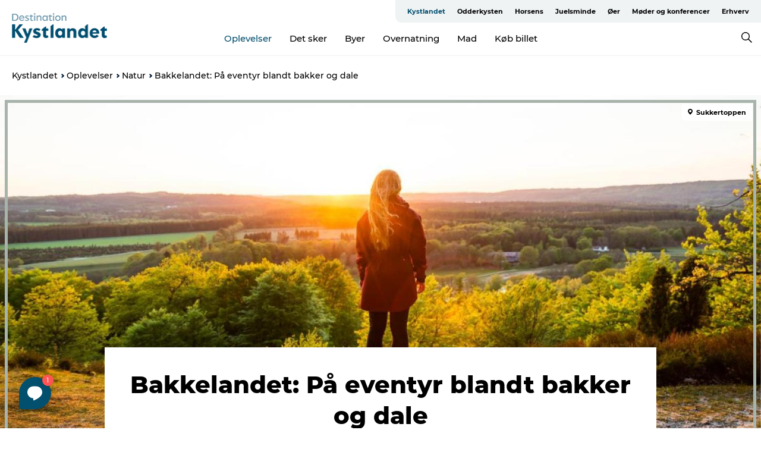

--- FILE ---
content_type: text/html; charset=utf-8
request_url: https://www.kystlandet.dk/kystlandet/oplevelser/natur/bakkelandet-paa-eventyr-blandt-bakker-og-dale
body_size: 83082
content:
<!DOCTYPE html><html lang="da" class=""><head><meta charSet="UTF-8"/><meta http-equiv="X-UA-Compatible" content="IE=edge"/><meta name="viewport" content="width=device-width, initial-scale=1.0, maximum-scale=1.0"/><title>Besøg Bakkelandet - enestående naturoplevelser i Østjylland</title><meta name="title" content="Besøg Bakkelandet - enestående naturoplevelser i Østjylland"/><meta name="description" content="Udforsk Danmarks højeste bakker, dybe skove og Gudenåens smukke strækninger. Perfekt til vandring og naturoplevelser."/><link rel="canonical" href="https://www.kystlandet.dk/kystlandet/oplevelser/natur/bakkelandet-paa-eventyr-blandt-bakker-og-dale"/><link rel="image_src" href="/sites/kystlandet.com/files/2022-06/kystlandet-bakkelandet-sukkertoppen-udsigtspunkt-sarah-green-2-1200px.jpg"/><meta property="og:site_name" content="Destination Kystlandet"/><meta property="og:url" content="https://www.kystlandet.dk/kystlandet/oplevelser/natur/bakkelandet-paa-eventyr-blandt-bakker-og-dale"/><meta property="og:title" content="Bakkelandet: På eventyr blandt bakker og dale | Destination Kystlandet"/><meta property="og:description" content="Velkommen til Østjyllands smukkeste naturområde, hvor høje bakker og dybe skove former landskabet rundt om de mange søer og Gudenåen. "/><meta property="og:image" content="https://www.kystlandet.dk/sites/kystlandet.com/files/2022-06/kystlandet-bakkelandet-sukkertoppen-udsigtspunkt-sarah-green-2-1200px.jpg"/><meta name="twitter:card" content="summary_large_image"/><meta name="twitter:title" content="Bakkelandet: På eventyr blandt bakker og dale | Destination Kystlandet"/><meta name="twitter:description" content="Velkommen til Østjyllands smukkeste naturområde, hvor høje bakker og dybe skove former landskabet rundt om de mange søer og Gudenåen. "/><meta name="twitter:url" content="https://www.kystlandet.dk/kystlandet/oplevelser/natur/bakkelandet-paa-eventyr-blandt-bakker-og-dale"/><meta name="twitter:image" content="https://www.kystlandet.dk/sites/kystlandet.com/files/2022-06/kystlandet-bakkelandet-sukkertoppen-udsigtspunkt-sarah-green-2-1200px.jpg"/><link rel="alternate" hreflang="en" href="https://www.kystlandet.com/kystlandet/experiences/bakkelandet-adventures-danish-highlands"/><link rel="alternate" hreflang="da-dk" href="https://www.kystlandet.dk/kystlandet/oplevelser/natur/bakkelandet-paa-eventyr-blandt-bakker-og-dale"/><link rel="alternate" hreflang="de" href="https://www.kystlandet.de/kystlandet/erlebnisse/bakkelandet"/><script type="application/ld+json">{"@context":"https://schema.org","@graph":[{"name":"Bakkelandet: På eventyr blandt bakker og dale","description":"Velkommen til Østjyllands smukkeste naturområde, hvor høje bakker og dybe skove former landskabet rundt om de mange søer og Gudenåen. ","image":{"@type":"ImageObject","url":"."},"@type":"WebPage"}]}</script><meta name="google-site-verification" content="ra0lmW8mjqXeI03uNGwbQ5gOFF3u_Cp0Q1e9adLyvts"/><meta name="geo" content="TytfRtKEopcMCITh50PfCa0B2JxehK"/><script>dataLayer=[];</script><script class="google-tag-manager">
              (function(w,d,s,l,i){w[l]=w[l]||[];w[l].push({'gtm.start':
                new Date().getTime(),event:'gtm.js'});var f=d.getElementsByTagName(s)[0],
                j=d.createElement(s),dl=l!='dataLayer'?'&l='+l:'';j.async=true;j.src=
                'https://www.googletagmanager.com/gtm.js?id='+i+dl;f.parentNode.insertBefore(j,f);
              })(window,document,'script','dataLayer','GTM-TW4SKBN ');
                </script><script class="google-tag-manager">
          (function(w,d,s,l,i){w[l]=w[l]||[];w[l].push({'gtm.start':
            new Date().getTime(),event:'gtm.js'});var f=d.getElementsByTagName(s)[0],
            j=d.createElement(s),dl=l!='dataLayer'?'&l='+l:'';j.async=true;j.src=
            'https://www.googletagmanager.com/gtm.js?id='+i+dl;f.parentNode.insertBefore(j,f);
          })(window,document,'script','dataLayer','GTM-PFBDMCW');
            </script><script id="CookieConsent" src="https://policy.app.cookieinformation.com/uc.js" data-culture="DA" type="text/javascript" defer="" async=""></script><link rel="icon" href="/sites/kystlandet.com/files/icons/favicon%20kystlandet.ico" type="image/x-icon"/><meta name="next-head-count" content="29"/><link rel="preload" href="/_next/static/media/8858de35be6d63bd-s.p.ttf" as="font" type="font/ttf" crossorigin="anonymous" data-next-font="size-adjust"/><link rel="preload" href="/_next/static/media/ade88f670a4a93e2-s.p.woff2" as="font" type="font/woff2" crossorigin="anonymous" data-next-font="size-adjust"/><link rel="preload" href="/_next/static/media/7f4e2cacbacd7c77-s.p.woff" as="font" type="font/woff" crossorigin="anonymous" data-next-font="size-adjust"/><link rel="preload" href="/_next/static/media/fe6ff1c8e748122a-s.p.woff2" as="font" type="font/woff2" crossorigin="anonymous" data-next-font="size-adjust"/><link rel="preload" href="/_next/static/media/9671873632b769ea-s.p.woff2" as="font" type="font/woff2" crossorigin="anonymous" data-next-font="size-adjust"/><link rel="preload" href="/_next/static/media/0020fb129ebc950b-s.p.woff2" as="font" type="font/woff2" crossorigin="anonymous" data-next-font="size-adjust"/><link rel="preload" href="/_next/static/css/f9783be563079af7.css" as="style"/><link rel="stylesheet" href="/_next/static/css/f9783be563079af7.css" data-n-g=""/><noscript data-n-css=""></noscript><script defer="" nomodule="" src="/_next/static/chunks/polyfills-78c92fac7aa8fdd8.js"></script><script defer="" src="/_next/static/chunks/24434.2d78b39796aef039.js"></script><script defer="" src="/_next/static/chunks/90180.2cd874d1f8a55392.js"></script><script defer="" src="/_next/static/chunks/89311.d4a83a9b96968818.js"></script><script defer="" src="/_next/static/chunks/52576.7c1155037314c9e5.js"></script><script defer="" src="/_next/static/chunks/69305.95e9ec2f7430440a.js"></script><script defer="" src="/_next/static/chunks/92154.f96dc320204d1933.js"></script><script defer="" src="/_next/static/chunks/33848.570d463923f296cf.js"></script><script defer="" src="/_next/static/chunks/61263.cd3f37a049f1982f.js"></script><script defer="" src="/_next/static/chunks/39799.b36892b0ccccbd18.js"></script><script defer="" src="/_next/static/chunks/4434.a235544ca52be1aa.js"></script><script defer="" src="/_next/static/chunks/17711.83e29ef65fd6904e.js"></script><script defer="" src="/_next/static/chunks/89044.fad546236e40ccde.js"></script><script defer="" src="/_next/static/chunks/61110.86299410209d9d65.js"></script><script defer="" src="/_next/static/chunks/68153.985987a3db7efe86.js"></script><script defer="" src="/_next/static/chunks/390.0d39697f4723bbf3.js"></script><script defer="" src="/_next/static/chunks/18182.2600b7f8e90485e6.js"></script><script defer="" src="/_next/static/chunks/89716.5fa02ad646657a07.js"></script><script defer="" src="/_next/static/chunks/15306.436ad283c77931ae.js"></script><script defer="" src="/_next/static/chunks/86641.c863be53a314a7b9.js"></script><script defer="" src="/_next/static/chunks/68330.054dd69dc1ef1481.js"></script><script defer="" src="/_next/static/chunks/66518.8241159cdeb0e19e.js"></script><script defer="" src="/_next/static/chunks/53158.219c58d20daaf196.js"></script><script defer="" src="/_next/static/chunks/69950.e7362eebd6a42055.js"></script><script defer="" src="/_next/static/chunks/30558.193ece538b2c79a9.js"></script><script defer="" src="/_next/static/chunks/94367.494d1bc93905b3ca.js"></script><script defer="" src="/_next/static/chunks/73999.f214e8f8ebe5101d.js"></script><script defer="" src="/_next/static/chunks/46311.32e3d69eb68c9b8a.js"></script><script defer="" src="/_next/static/chunks/47318.7c3313709fc466f8.js"></script><script defer="" src="/_next/static/chunks/50473.eb842e3c483c6565.js"></script><script defer="" src="/_next/static/chunks/18282.d5330c05ebec8f3c.js"></script><script defer="" src="/_next/static/chunks/70768.ba7f962750e4559e.js"></script><script defer="" src="/_next/static/chunks/6462.c12763e89d8a44ae.js"></script><script defer="" src="/_next/static/chunks/84041.d231d3637cdb2731.js"></script><script defer="" src="/_next/static/chunks/12601.36432b12aeb7b944.js"></script><script defer="" src="/_next/static/chunks/89921.8985117d4dac089b.js"></script><script defer="" src="/_next/static/chunks/99370.498e9d272ad500b4.js"></script><script defer="" src="/_next/static/chunks/74924.4509772778c9acda.js"></script><script defer="" src="/_next/static/chunks/42911.663eb074ad65fed6.js"></script><script defer="" src="/_next/static/chunks/7969.600288e47a18f32f.js"></script><script defer="" src="/_next/static/chunks/407.b80e1eb57de02bcf.js"></script><script defer="" src="/_next/static/chunks/10613.16507b36973a2d41.js"></script><script defer="" src="/_next/static/chunks/32299.3c4b62ae9e1c2bb9.js"></script><script src="/_next/static/chunks/webpack-63856f52277dde65.js" defer=""></script><script src="/_next/static/chunks/framework-f0918f007280e2a4.js" defer=""></script><script src="/_next/static/chunks/main-e4ec7a994fac8df8.js" defer=""></script><script src="/_next/static/chunks/pages/_app-dfcb281616405551.js" defer=""></script><script src="/_next/static/chunks/72776-dd4a5de0c04d1828.js" defer=""></script><script src="/_next/static/chunks/51294-05c6ba5fe17e3586.js" defer=""></script><script src="/_next/static/chunks/pages/drupal-f757f6edd3d96ab6.js" defer=""></script><script src="/_next/static/kcTTT74bUDEUWe3UTljfD/_buildManifest.js" defer=""></script><script src="/_next/static/kcTTT74bUDEUWe3UTljfD/_ssgManifest.js" defer=""></script><style data-styled="" data-styled-version="6.0.5">.ilHpPe a{padding:6px;position:absolute;top:-40px;left:0px;color:#333;border-right:1px solid #88a6b6;border-bottom:1px solid #88a6b6;border-bottom-right-radius:8px;background:#034f6e;-webkit-transition:top 1s ease-out;transition:top 1s ease-out;z-index:100;}/*!sc*/
.ilHpPe a:focus{position:absolute;left:0px;top:0px;-webkit-transition:top 0.1s ease-in;transition:top 0.1s ease-in;}/*!sc*/
@media (prefers-reduced-motion: reduce){.ilHpPe a{transition-duration:0.001ms!important;}}/*!sc*/
@media print{.ilHpPe{display:none;}}/*!sc*/
data-styled.g4[id="sc-521c778a-3"]{content:"ilHpPe,"}/*!sc*/
.fnpHaN{background-color:#FFF;}/*!sc*/
data-styled.g12[id="sc-1c46d5dd-5"]{content:"fnpHaN,"}/*!sc*/
.iCLsEy{width:100%;height:65px;background-color:#034f6e;display:flex;justify-content:center;align-content:center;align-items:center;}/*!sc*/
data-styled.g13[id="sc-1c46d5dd-6"]{content:"iCLsEy,"}/*!sc*/
.kjVbdK{font-size:14px;font-weight:bold;line-height:18px;color:white;}/*!sc*/
data-styled.g14[id="sc-1c46d5dd-7"]{content:"kjVbdK,"}/*!sc*/
.iMgDDq{padding:0 7px;display:flex;justify-content:center;align-items:center;align-content:center;}/*!sc*/
.iMgDDq a{color:white;display:inline-block;padding:0 7px;}/*!sc*/
.iMgDDq svg path{fill:white;}/*!sc*/
.iMgDDq a[title="tiktok"]>svg{width:20px;height:20px;}/*!sc*/
.iMgDDq a[title="tiktok"]{padding-left:2px!important;}/*!sc*/
data-styled.g15[id="sc-1c46d5dd-8"]{content:"iMgDDq,"}/*!sc*/
.buaBos{border-top:2px solid rgb(231, 234, 236);padding:15px 0px;margin-top:40px;display:flex;align-items:center;align-content:center;font-size:14px;}/*!sc*/
@media (max-width: 47.9375em){.buaBos{font-size:12px;flex-direction:column;}}/*!sc*/
data-styled.g16[id="sc-1c46d5dd-9"]{content:"buaBos,"}/*!sc*/
.dLWzTb{display:flex;align-content:center;align-items:center;}/*!sc*/
@media (max-width: 47.9375em){.dLWzTb{margin:10px 0 20px;}}/*!sc*/
@media (min-width: 48em){.dLWzTb{margin:0 20px;flex:1;}}/*!sc*/
.dLWzTb a{cursor:pointer;margin:0 20px;color:#000;}/*!sc*/
.dLWzTb a:hover{color:#034f6e;}/*!sc*/
data-styled.g18[id="sc-1c46d5dd-11"]{content:"dLWzTb,"}/*!sc*/
.dTjGyd{padding:20px 0;}/*!sc*/
@media (max-width: 47.9375em){.dTjGyd{font-size:14px;}}/*!sc*/
data-styled.g19[id="sc-1c46d5dd-12"]{content:"dTjGyd,"}/*!sc*/
.ciIioz h2{font-size:14px;font-weight:700;margin-bottom:20px;}/*!sc*/
data-styled.g20[id="sc-1c46d5dd-13"]{content:"ciIioz,"}/*!sc*/
.glKjrS{list-style:none;padding:0;}/*!sc*/
.glKjrS li{margin:15px 0;}/*!sc*/
.glKjrS a{color:#000;}/*!sc*/
.glKjrS a:hover{color:#034f6e;}/*!sc*/
data-styled.g21[id="sc-1c46d5dd-14"]{content:"glKjrS,"}/*!sc*/
.kKnrtv{position:relative;border-bottom:1px solid rgb(240, 241, 243);background-color:#FFF;width:100vw;top:0;transition:all 0.3s;}/*!sc*/
.kKnrtv >div{display:flex;align-items:center;height:100%;}/*!sc*/
.kKnrtv.sticky{position:fixed;z-index:20;}/*!sc*/
@media print{.kKnrtv.sticky{display:none;}}/*!sc*/
@media (max-width: 47.9375em){.kKnrtv{height:44px;}}/*!sc*/
data-styled.g37[id="sc-1c46d5dd-30"]{content:"kKnrtv,"}/*!sc*/
.jOAfxs{width:200px;padding:6px 20px;position:sticky;top:0;}/*!sc*/
.jOAfxs img{max-width:100%;max-height:50px;}/*!sc*/
data-styled.g38[id="sc-1c46d5dd-31"]{content:"jOAfxs,"}/*!sc*/
.WhPyb{flex:1;display:flex;flex-direction:column;height:100%;}/*!sc*/
.WhPyb a{text-decoration:none;color:#000;}/*!sc*/
.WhPyb a:hover{color:#034f6e;}/*!sc*/
data-styled.g58[id="sc-1c46d5dd-51"]{content:"WhPyb,"}/*!sc*/
.kCPCoP{align-self:flex-end;border-bottom-left-radius:10px;background-color:#eff3f4;}/*!sc*/
.kCPCoP ul{padding:0 10px;margin:0;}/*!sc*/
.kCPCoP ul li{display:inline-block;list-style:none;}/*!sc*/
.kCPCoP ul li.inactive >a{display:none;}/*!sc*/
.kCPCoP ul li.active >a{color:#034f6e;}/*!sc*/
.kCPCoP ul li a{display:block;font-size:11px;font-weight:bold;padding:12px 10px;}/*!sc*/
data-styled.g59[id="sc-1c46d5dd-52"]{content:"kCPCoP,"}/*!sc*/
.cXgYKv{align-self:center;flex:1;display:flex;width:100%;position:relative;top:0;background-color:#FFF;}/*!sc*/
.cXgYKv ul{padding:0;}/*!sc*/
.cXgYKv ul.secondary-menu{flex:1;text-align:center;}/*!sc*/
.cXgYKv ul.search-menu{min-width:200px;text-align:right;}/*!sc*/
.cXgYKv ul li{display:inline-block;vertical-align:middle;list-style:none;padding:0 15px;}/*!sc*/
.cXgYKv ul li a{font-size:15px;padding:0;}/*!sc*/
.cXgYKv ul li.active >a{color:#034f6e;}/*!sc*/
data-styled.g60[id="sc-1c46d5dd-53"]{content:"cXgYKv,"}/*!sc*/
.bPiEZp{cursor:pointer;}/*!sc*/
.bPiEZp span{display:none;}/*!sc*/
data-styled.g68[id="sc-1c46d5dd-61"]{content:"bPiEZp,"}/*!sc*/
.jWQKaT{display:flex;justify-content:space-between;align-content:center;align-items:center;}/*!sc*/
.jWQKaT >div{margin:10px 0;}/*!sc*/
data-styled.g69[id="sc-1c46d5dd-62"]{content:"jWQKaT,"}/*!sc*/
html{line-height:1.15;-webkit-text-size-adjust:100%;}/*!sc*/
body{margin:0;}/*!sc*/
main{display:block;}/*!sc*/
h1{font-size:2em;margin:0.67em 0;}/*!sc*/
hr{box-sizing:content-box;height:0;overflow:visible;}/*!sc*/
pre{font-family:monospace,monospace;font-size:1em;}/*!sc*/
a{background-color:transparent;}/*!sc*/
abbr[title]{border-bottom:none;text-decoration:underline;text-decoration:underline dotted;}/*!sc*/
b,strong{font-weight:bolder;}/*!sc*/
code,kbd,samp{font-family:monospace,monospace;font-size:1em;}/*!sc*/
small{font-size:80%;}/*!sc*/
sub,sup{font-size:75%;line-height:0;position:relative;vertical-align:baseline;}/*!sc*/
sub{bottom:-0.25em;}/*!sc*/
sup{top:-0.5em;}/*!sc*/
img{border-style:none;}/*!sc*/
button,input,optgroup,select,textarea{font-family:inherit;font-size:100%;line-height:1.15;margin:0;}/*!sc*/
button,input{overflow:visible;}/*!sc*/
button,select{text-transform:none;}/*!sc*/
button,[type="button"],[type="reset"],[type="submit"]{-webkit-appearance:button;}/*!sc*/
button::-moz-focus-inner,[type="button"]::-moz-focus-inner,[type="reset"]::-moz-focus-inner,[type="submit"]::-moz-focus-inner{border-style:none;padding:0;}/*!sc*/
button:-moz-focusring,[type="button"]:-moz-focusring,[type="reset"]:-moz-focusring,[type="submit"]:-moz-focusring{outline:1px dotted ButtonText;}/*!sc*/
fieldset{padding:0.35em 0.75em 0.625em;}/*!sc*/
legend{box-sizing:border-box;color:inherit;display:table;max-width:100%;padding:0;white-space:normal;}/*!sc*/
progress{vertical-align:baseline;}/*!sc*/
textarea{overflow:auto;}/*!sc*/
[type="checkbox"],[type="radio"]{box-sizing:border-box;padding:0;}/*!sc*/
[type="number"]::-webkit-inner-spin-button,[type="number"]::-webkit-outer-spin-button{height:auto;}/*!sc*/
[type="search"]{-webkit-appearance:textfield;outline-offset:-2px;}/*!sc*/
[type="search"]::-webkit-search-decoration{-webkit-appearance:none;}/*!sc*/
::-webkit-file-upload-button{-webkit-appearance:button;font:inherit;}/*!sc*/
details{display:block;}/*!sc*/
summary{display:list-item;}/*!sc*/
template{display:none;}/*!sc*/
[hidden]{display:none;}/*!sc*/
data-styled.g70[id="sc-global-ecVvVt1"]{content:"sc-global-ecVvVt1,"}/*!sc*/
*{box-sizing:border-box;}/*!sc*/
*:before,*:after{box-sizing:border-box;}/*!sc*/
body{font-family:'Montserrat',Verdana,Arial,sans-serif;color:#000;background-color:#FFF;line-height:1.3;font-weight:500;width:100%;max-width:100vw;overflow-x:hidden;}/*!sc*/
body.freeze-scroll{overflow:hidden;}/*!sc*/
@media (max-width: 47.9375em){body{margin-top:44px;}}/*!sc*/
p:last-child{margin-top:0;}/*!sc*/
img{display:block;max-width:100%;height:auto;}/*!sc*/
.text-container a{text-decoration:underline;}/*!sc*/
a{text-decoration:none;color:#034f6e;transition:all 0.3s;}/*!sc*/
a:hover{color:#034f6e;}/*!sc*/
a.link-icon:before{content:"";display:inline-block;width:18px;height:18px;background-size:100%;background-color:#034f6e;background-position:center;background-repeat:no-repeat;margin-right:4px;position:relative;}/*!sc*/
a.link-icon.link-internal:before{top:4px;background-image:url(/static/images/svg/internalLinkMask.svg);}/*!sc*/
a.link-icon.link-mailto:before,a.link-icon.link-external:before{background-image:url(/static/images/svg/linkoutMaskWhite.svg);}/*!sc*/
.paragraph{margin-top:40px;margin-bottom:40px;}/*!sc*/
.paragraph:first-child{margin-top:0;}/*!sc*/
.text-align-right{text-align:right;}/*!sc*/
.text-align-left{text-align:left;}/*!sc*/
.text-align-center{text-align:center;}/*!sc*/
.text-align-justify{text-align:justify;}/*!sc*/
.txt-size-regular{font-weight:400;}/*!sc*/
.txt-size-medium{font-weight:500;}/*!sc*/
.txt-size-bold{font-weight:600;}/*!sc*/
.txt-size-semi-bold{font-weight:700;}/*!sc*/
@keyframes menuOpen{from{height:0px;}to{height:calc(100vh - 100%);}}/*!sc*/
@keyframes highlight{from{background-color:rgba(0,0,0,0.1);}to{background-color:rgba(0,0,0,0);}}/*!sc*/
@media (max-width: 47.9375em){.paragraph.paragraph--columns-2 .paragraph.paragraph--highlight-image,.paragraph.paragraph--columns-3 .paragraph.paragraph--highlight-image{margin-left:-20px;margin-right:-20px;}}/*!sc*/
data-styled.g71[id="sc-global-kxOjPr1"]{content:"sc-global-kxOjPr1,"}/*!sc*/
.jBVDfF{position:fixed;font-size:1px;color:#fff;width:1px;height:1px;overflow:hidden;top:-1px;left:-1px;z-index:99999;}/*!sc*/
data-styled.g72[id="sc-6945e261-0"]{content:"jBVDfF,"}/*!sc*/
.camETg{display:inline-block;width:40px;height:40px;background-size:cover;background-position:center;border-radius:50%;margin-bottom:10px;}/*!sc*/
@media (min-width: 48em){.camETg{margin-bottom:0;margin-right:20px;}}/*!sc*/
.camETg.small{width:16px;height:16px;margin-right:10px;}/*!sc*/
data-styled.g281[id="sc-d279e38c-29"]{content:"camETg,"}/*!sc*/
.enWcTi{padding:14px 15px;cursor:pointer;border:1px solid rgb(225, 226, 227);background-color:rgb(234, 236, 238);display:flex;align-content:center;align-items:center;width:100%;}/*!sc*/
@media (min-width: 48em){.enWcTi{width:30%;}}/*!sc*/
.enWcTi .language-name{flex:1;}/*!sc*/
.enWcTi:after{height:11px;width:11px;border-top:1px solid rgb(193, 196, 199);border-right:1px solid rgb(193, 196, 199);transform:rotate(45deg);content:"";display:block;}/*!sc*/
data-styled.g283[id="sc-d279e38c-31"]{content:"enWcTi,"}/*!sc*/
.hXZmRA{display:flex;justify-content:space-between;margin:5px 0;}/*!sc*/
data-styled.g310[id="sc-bb566763-10"]{content:"hXZmRA,"}/*!sc*/
.iTAoIe{background:rgba(255, 255, 255, 0.5);}/*!sc*/
data-styled.g311[id="sc-bb566763-11"]{content:"iTAoIe,"}/*!sc*/
.gcbgDn{display:none;position:absolute;z-index:9;top:100%;right:52px;width:100%;max-width:209px;margin:70px 0 0 0;}/*!sc*/
.gcbgDn .sticky-box.sticky{top:90px;}/*!sc*/
.gcbgDn .info-links-wrap{margin-bottom:20px;}/*!sc*/
.gcbgDn .print-button-wrap{float:left;}/*!sc*/
.gcbgDn .share-button-wrap{display:none;}/*!sc*/
@media (min-width: 82.5em){.gcbgDn{display:block;}}/*!sc*/
@media (min-width: 82.5em){.gcbgDn .share-button-wrap{display:block;float:right;}}/*!sc*/
data-styled.g312[id="sc-bb566763-12"]{content:"gcbgDn,"}/*!sc*/
.gCiTlL h1{display:none;}/*!sc*/
.gCiTlL .active{font-weight:500;}/*!sc*/
.gCiTlL a{color:#000;}/*!sc*/
.gCiTlL a:hover{color:#034f6e;}/*!sc*/
.gCiTlL ul{list-style:none;display:flex;align-items:center;align-content:center;font-size:14px;padding:0;}/*!sc*/
.gCiTlL li{display:flex;align-content:center;align-items:center;}/*!sc*/
.gCiTlL li:after{vertical-align:middle;display:block;content:"";border-top:2px solid rgb(7, 32, 59);border-right:2px solid rgb(7, 32, 59);height:5px;width:5px;transform:rotate(45deg);margin:5px;}/*!sc*/
.gCiTlL li:last-child:after{display:none;}/*!sc*/
data-styled.g313[id="sc-bb566763-13"]{content:"gCiTlL,"}/*!sc*/
.gEMIVp{position:relative;padding-left:20px;padding-right:20px;}/*!sc*/
.gEMIVp.xs-1{width:8.33333%;min-width:8.33333%;}/*!sc*/
.gEMIVp.xs-2{width:16.66667%;min-width:16.66667%;}/*!sc*/
.gEMIVp.xs-3{width:25.00000%;min-width:25.00000%;}/*!sc*/
.gEMIVp.xs-4{width:33.33333%;min-width:33.33333%;}/*!sc*/
.gEMIVp.xs-5{width:41.66667%;min-width:41.66667%;}/*!sc*/
.gEMIVp.xs-6{width:50.00000%;min-width:50.00000%;}/*!sc*/
.gEMIVp.xs-7{width:58.33333%;min-width:58.33333%;}/*!sc*/
.gEMIVp.xs-8{width:66.66667%;min-width:66.66667%;}/*!sc*/
.gEMIVp.xs-9{width:75.00000%;min-width:75.00000%;}/*!sc*/
.gEMIVp.xs-10{width:83.33333%;min-width:83.33333%;}/*!sc*/
.gEMIVp.xs-11{width:91.66667%;min-width:91.66667%;}/*!sc*/
.gEMIVp.xs-12{width:100.00000%;min-width:100.00000%;}/*!sc*/
@media (min-width: 23.5em){.gEMIVp.sm-1{width:8.33333%;min-width:8.33333%;}.gEMIVp.sm-2{width:16.66667%;min-width:16.66667%;}.gEMIVp.sm-3{width:25.00000%;min-width:25.00000%;}.gEMIVp.sm-4{width:33.33333%;min-width:33.33333%;}.gEMIVp.sm-5{width:41.66667%;min-width:41.66667%;}.gEMIVp.sm-6{width:50.00000%;min-width:50.00000%;}.gEMIVp.sm-7{width:58.33333%;min-width:58.33333%;}.gEMIVp.sm-8{width:66.66667%;min-width:66.66667%;}.gEMIVp.sm-9{width:75.00000%;min-width:75.00000%;}.gEMIVp.sm-10{width:83.33333%;min-width:83.33333%;}.gEMIVp.sm-11{width:91.66667%;min-width:91.66667%;}.gEMIVp.sm-12{width:100.00000%;min-width:100.00000%;}}/*!sc*/
@media (min-width: 48em){.gEMIVp.md-1{width:8.33333%;min-width:8.33333%;}.gEMIVp.md-2{width:16.66667%;min-width:16.66667%;}.gEMIVp.md-3{width:25.00000%;min-width:25.00000%;}.gEMIVp.md-4{width:33.33333%;min-width:33.33333%;}.gEMIVp.md-5{width:41.66667%;min-width:41.66667%;}.gEMIVp.md-6{width:50.00000%;min-width:50.00000%;}.gEMIVp.md-7{width:58.33333%;min-width:58.33333%;}.gEMIVp.md-8{width:66.66667%;min-width:66.66667%;}.gEMIVp.md-9{width:75.00000%;min-width:75.00000%;}.gEMIVp.md-10{width:83.33333%;min-width:83.33333%;}.gEMIVp.md-11{width:91.66667%;min-width:91.66667%;}.gEMIVp.md-12{width:100.00000%;min-width:100.00000%;}}/*!sc*/
@media (min-width: 64em){.gEMIVp.lg-1{width:8.33333%;min-width:8.33333%;}.gEMIVp.lg-2{width:16.66667%;min-width:16.66667%;}.gEMIVp.lg-3{width:25.00000%;min-width:25.00000%;}.gEMIVp.lg-4{width:33.33333%;min-width:33.33333%;}.gEMIVp.lg-5{width:41.66667%;min-width:41.66667%;}.gEMIVp.lg-6{width:50.00000%;min-width:50.00000%;}.gEMIVp.lg-7{width:58.33333%;min-width:58.33333%;}.gEMIVp.lg-8{width:66.66667%;min-width:66.66667%;}.gEMIVp.lg-9{width:75.00000%;min-width:75.00000%;}.gEMIVp.lg-10{width:83.33333%;min-width:83.33333%;}.gEMIVp.lg-11{width:91.66667%;min-width:91.66667%;}.gEMIVp.lg-12{width:100.00000%;min-width:100.00000%;}}/*!sc*/
@media (min-width: 82.5em){.gEMIVp.xl-1{width:8.33333%;min-width:8.33333%;}.gEMIVp.xl-2{width:16.66667%;min-width:16.66667%;}.gEMIVp.xl-3{width:25.00000%;min-width:25.00000%;}.gEMIVp.xl-4{width:33.33333%;min-width:33.33333%;}.gEMIVp.xl-5{width:41.66667%;min-width:41.66667%;}.gEMIVp.xl-6{width:50.00000%;min-width:50.00000%;}.gEMIVp.xl-7{width:58.33333%;min-width:58.33333%;}.gEMIVp.xl-8{width:66.66667%;min-width:66.66667%;}.gEMIVp.xl-9{width:75.00000%;min-width:75.00000%;}.gEMIVp.xl-10{width:83.33333%;min-width:83.33333%;}.gEMIVp.xl-11{width:91.66667%;min-width:91.66667%;}.gEMIVp.xl-12{width:100.00000%;min-width:100.00000%;}}/*!sc*/
data-styled.g328[id="sc-bb566763-28"]{content:"gEMIVp,"}/*!sc*/
.hPpxAZ{width:100%;max-width:100%;margin-right:auto;margin-left:auto;padding-left:1.25em;padding-right:1.25em;transition:all 0.3s;}/*!sc*/
@media (min-width: 23.5em){.hPpxAZ{width:100%;}}/*!sc*/
@media (min-width: 48em){.hPpxAZ{width:46.75em;}}/*!sc*/
@media (min-width: 64em){.hPpxAZ{width:61.5em;}}/*!sc*/
@media (min-width: 82.5em){.hPpxAZ{width:80em;}}/*!sc*/
data-styled.g329[id="sc-bb566763-29"]{content:"hPpxAZ,"}/*!sc*/
@media (max-width: 47.9375em){.dwqaVm{display:flex;flex-direction:column;}.dwqaVm span{margin-top:4px;}}/*!sc*/
.leodje{display:flex;flex-direction:column;}/*!sc*/
.leodje span{margin-top:4px;}/*!sc*/
data-styled.g331[id="sc-bb566763-31"]{content:"dwqaVm,leodje,"}/*!sc*/
.gNuFbb{color:#022b52;font-size:12px;font-weight:500;letter-spacing:0;line-height:13px;}/*!sc*/
data-styled.g332[id="sc-bb566763-32"]{content:"gNuFbb,"}/*!sc*/
.gvxTCA{margin-right:10px;}/*!sc*/
data-styled.g333[id="sc-bb566763-33"]{content:"gvxTCA,"}/*!sc*/
.kLBSZd{max-width:1450px;margin-right:auto;margin-left:auto;padding-left:1.25em;padding-right:1.25em;transition:all 0.3s;}/*!sc*/
.kLBSZd.no-padding{padding:0;}/*!sc*/
data-styled.g339[id="sc-bb566763-39"]{content:"kLBSZd,"}/*!sc*/
.dZQyqP{max-width:62.6875em;margin-right:auto;margin-left:auto;padding:0 20px;margin-top:-60px;text-align:center;position:relative;z-index:1;}/*!sc*/
.dZQyqP >div{background-color:white;padding:20px;}/*!sc*/
@media (min-width: 48em){.dZQyqP{padding:0 2.34375em;margin-top:-150px;margin-bottom:2.34375em;}.dZQyqP >div{min-height:150px;padding:2.34375em 20px;}}/*!sc*/
data-styled.g340[id="sc-bb566763-40"]{content:"dZQyqP,"}/*!sc*/
.bCieFp{margin-bottom:20px;}/*!sc*/
.bCieFp .headline-title{font-weight:1000;line-height:100%;text-align:center;padding:10px 0 0 0;margin:0px;max-width:900px;}/*!sc*/
@media (min-width: 48em){.bCieFp .headline-title{padding:15px 0 0 0;}}/*!sc*/
@media (max-width: 47.9375em){.bCieFp .headline-title{padding:0px;margin-bottom:5px;}}/*!sc*/
.bCieFp h1.headline-title{font-weight:900;font-size:40px;letter-spacing:-0.5px;}/*!sc*/
@media (max-width: 47.9375em){.bCieFp h1.headline-title{font-size:26px;}}/*!sc*/
.bCieFp h2.headline-title{font-weight:700;font-size:25px;letter-spacing:-0.5px;}/*!sc*/
@media (max-width: 47.9375em){.bCieFp h2.headline-title{font-size:19px;}}/*!sc*/
.bCieFp h3.headline-title,.bCieFp h4.headline-title{font-weight:700;font-size:18px;letter-spacing:-0.5px;}/*!sc*/
@media (max-width: 47.9375em){.bCieFp h3.headline-title,.bCieFp h4.headline-title{font-size:16px;}}/*!sc*/
data-styled.g341[id="sc-bb566763-41"]{content:"bCieFp,"}/*!sc*/
.dTKnTs{position:absolute;top:15px;left:auto;right:15px;bottom:auto;background-color:#fff;border-bottom-left-radius:5px;z-index:4;}/*!sc*/
.dTKnTs a,.dTKnTs span{text-decoration:none;color:#000;line-height:100%;font-size:11px;font-weight:700;display:block;padding:4px 5px;}/*!sc*/
.dTKnTs a svg,.dTKnTs span svg{margin-right:3px;}/*!sc*/
.dTKnTs a svg path,.dTKnTs span svg path{transition:all 0.3s;fill:#000;}/*!sc*/
.dTKnTs a{transition:all 0.3s;}/*!sc*/
data-styled.g343[id="sc-bb566763-43"]{content:"dTKnTs,"}/*!sc*/
.iFwCGY{cursor:pointer;color:#000;}/*!sc*/
.iFwCGY:hover{color:#034f6e;}/*!sc*/
.iFwCGY svg{vertical-align:middle;}/*!sc*/
.iFwCGY svg path{fill:#034f6e;}/*!sc*/
.iFwCGY span{margin:0px 0px 0px 10px;font-size:14px;font-weight:600;margin:0 10px;vertical-align:middle;transition:color 0.3s ease;}/*!sc*/
data-styled.g355[id="sc-bb566763-55"]{content:"iFwCGY,"}/*!sc*/
.cBBUa-D{display:flex;flex-direction:row;flex-wrap:wrap;margin-left:-20px;margin-right:-20px;min-width:100%;}/*!sc*/
data-styled.g374[id="sc-bb566763-74"]{content:"cBBUa-D,"}/*!sc*/
.iQXBlB{position:relative;}/*!sc*/
data-styled.g382[id="sc-bb566763-82"]{content:"iQXBlB,"}/*!sc*/
.cTVrnm{cursor:pointer;position:relative;color:#000;}/*!sc*/
.cTVrnm:hover,.cTVrnm.active{color:#034f6e;}/*!sc*/
.cTVrnm svg{vertical-align:middle;margin:0 0 0 10px;}/*!sc*/
.cTVrnm svg path{fill:#034f6e;}/*!sc*/
data-styled.g383[id="sc-bb566763-83"]{content:"cTVrnm,"}/*!sc*/
.idOjqO{font-size:14px;font-weight:600;display:inline-block;vertical-align:middle;transition:color 0.3s ease;margin:0px 0px 0px 10px;}/*!sc*/
.idOjqO::-moz-selection{background:transparent;}/*!sc*/
.idOjqO::selection{background:transparent;}/*!sc*/
data-styled.g384[id="sc-bb566763-84"]{content:"idOjqO,"}/*!sc*/
.fdRvam{height:0;top:30px;transform:translateY(0%);overflow:hidden;position:absolute;transition:transform 0.3s ease;z-index:3;right:0;}/*!sc*/
data-styled.g385[id="sc-bb566763-85"]{content:"fdRvam,"}/*!sc*/
.gJGJyF button,.gJGJyF .share-btn,.gJGJyF .SocialMediaShareButton{display:block;outline:none;cursor:pointer;transition:transform 0.4s ease,opacity 0.4s ease;}/*!sc*/
.gJGJyF button.top,.gJGJyF .share-btn.top,.gJGJyF .SocialMediaShareButton.top{margin-bottom:10px;}/*!sc*/
.gJGJyF button.top:last-child,.gJGJyF .share-btn.top:last-child,.gJGJyF .SocialMediaShareButton.top:last-child{margin-bottom:0;}/*!sc*/
.gJGJyF button.bottom,.gJGJyF .share-btn.bottom,.gJGJyF .SocialMediaShareButton.bottom{margin-top:10px;}/*!sc*/
.gJGJyF button.bottom:first-child,.gJGJyF .share-btn.bottom:first-child,.gJGJyF .SocialMediaShareButton.bottom:first-child{margin-top:0;}/*!sc*/
.gJGJyF button:focus,.gJGJyF .share-btn:focus,.gJGJyF .SocialMediaShareButton:focus{outline:auto!important;outline-color:blue!important;}/*!sc*/
data-styled.g386[id="sc-bb566763-86"]{content:"gJGJyF,"}/*!sc*/
.ezRGOU{width:40px;height:40px;position:relative;border-radius:100%;cursor:pointer;}/*!sc*/
.ezRGOU svg{position:absolute;top:50%;left:50%;transform:translate(-50%, -50%);}/*!sc*/
.ezRGOU.copylink{background-color:#f4b70a;}/*!sc*/
.ezRGOU.messenger{background-color:#007fff;}/*!sc*/
.ezRGOU.imessage{background-color:#57bb63;}/*!sc*/
data-styled.g387[id="sc-bb566763-87"]{content:"ezRGOU,"}/*!sc*/
.dVAnEn.sticky{position:fixed;top:0;z-index:3;}/*!sc*/
.dVAnEn.freeze{position:absolute;}/*!sc*/
data-styled.g388[id="sc-bb566763-88"]{content:"dVAnEn,"}/*!sc*/
.bAZmJe{max-width:800px;margin-right:auto;margin-left:auto;padding-left:1.25em;padding-right:1.25em;}/*!sc*/
.bAZmJe.text-left{margin-left:0;padding-left:0;text-align:left;}/*!sc*/
.bAZmJe.text-right{margin-right:0;padding-right:0;text-align:right;}/*!sc*/
.bAZmJe.text-center{text-align:center;}/*!sc*/
.bAZmJe h1{font-weight:900;font-size:40px;letter-spacing:-0.5px;}/*!sc*/
@media (max-width: 47.9375em){.bAZmJe h1{font-size:26px;}}/*!sc*/
.bAZmJe h2{font-weight:700;font-size:25px;letter-spacing:-0.5px;}/*!sc*/
@media (max-width: 47.9375em){.bAZmJe h2{font-size:19px;}}/*!sc*/
.bAZmJe h3,.bAZmJe h4{font-weight:700;font-size:18px;letter-spacing:-0.5px;}/*!sc*/
@media (max-width: 47.9375em){.bAZmJe h3,.bAZmJe h4{font-size:16px;}}/*!sc*/
data-styled.g390[id="sc-bb566763-90"]{content:"bAZmJe,"}/*!sc*/
.gcLgqQ{position:relative;}/*!sc*/
.gcLgqQ a{color:inherit;}/*!sc*/
.gcLgqQ a:hover{color:inherit;}/*!sc*/
.gcLgqQ .content{position:relative;}/*!sc*/
.gcLgqQ .content h3{margin-top:11px;margin-bottom:0px;font-size:19px;font-weight:800;letter-spacing:-0.5px;line-height:21px;}/*!sc*/
@media (max-width: 47.9375em){.gcLgqQ .content h3{margin-top:9px;font-size:21px;font-weight:800;letter-spacing:-0.5px;line-height:23px;}}/*!sc*/
.gcLgqQ .content a{position:absolute;top:0;left:0;right:0;bottom:0;}/*!sc*/
.gcLgqQ .content p{margin-top:8px;margin-bottom:0px;font-size:1.1rem;font-weight:500;letter-spacing:0;line-height:25px;}/*!sc*/
@media (max-width: 47.9375em){.gcLgqQ .content p{margin-top:4px;font-size:1.1rem;font-weight:500;letter-spacing:0;line-height:26px;}}/*!sc*/
data-styled.g405[id="sc-bdcfcc7a-11"]{content:"gcLgqQ,"}/*!sc*/
.dvpyqi{overflow:hidden;position:relative;}/*!sc*/
.dvpyqi img{transform:scale(1);transition:all 0.3s;display:block;max-width:100%;height:auto!important;}/*!sc*/
.dvpyqi:hover img{transform:scale(1.1);}/*!sc*/
.dvpyqi span{z-index:1;left:0;top:0;background:#a3eabf;color:#07203b;padding:11px 10px;font-size:10px;font-weight:bold;line-height:11px;position:absolute;}/*!sc*/
data-styled.g407[id="sc-bdcfcc7a-13"]{content:"dvpyqi,"}/*!sc*/
.hHUqXz{position:relative;}/*!sc*/
.hHUqXz a{color:inherit;}/*!sc*/
.hHUqXz a:hover{color:inherit;}/*!sc*/
.hHUqXz .content{position:relative;}/*!sc*/
.hHUqXz .content h2{margin-top:12px;margin-bottom:0px;font-size:19px;font-weight:800;letter-spacing:-0.5px;line-height:21px;}/*!sc*/
@media (max-width: 47.9375em){.hHUqXz .content h2{margin-top:9px;font-size:21px;font-weight:800;letter-spacing:-0.5px;line-height:23px;}}/*!sc*/
.hHUqXz .content a{position:absolute;top:0;left:0;right:0;bottom:0;}/*!sc*/
.hHUqXz .content p{margin-top:8px;margin-bottom:0px;font-size:1.1rem;font-weight:500;letter-spacing:0;line-height:25px;}/*!sc*/
@media (max-width: 47.9375em){.hHUqXz .content p{margin-top:4px;font-size:1.1rem;font-weight:500;letter-spacing:0;line-height:26px;}}/*!sc*/
data-styled.g408[id="sc-bdcfcc7a-14"]{content:"hHUqXz,"}/*!sc*/
.iGbIPF{overflow:hidden;position:relative;}/*!sc*/
.iGbIPF img{transform:scale(1);transition:all 0.3s;display:block;max-width:100%;height:auto!important;}/*!sc*/
.iGbIPF:hover img{transform:scale(1.1);}/*!sc*/
.iGbIPF a{position:absolute;top:0;left:0;right:0;bottom:0;}/*!sc*/
.iGbIPF .sustainable-experience{z-index:1;position:absolute;top:0;left:0;background:#a3eabf;color:#07203b;padding:11px 10px;border-radius:0 0 5px 0;font-size:10px;font-weight:bold;line-height:11px;}/*!sc*/
data-styled.g410[id="sc-bdcfcc7a-16"]{content:"iGbIPF,"}/*!sc*/
.kUxqgy{overflow:hidden;}/*!sc*/
@media (max-width: 47.9375em){.kUxqgy{margin:0;}}/*!sc*/
data-styled.g500[id="sc-81f5462b-6"]{content:"kUxqgy,"}/*!sc*/
.hQNalO .headline-title{margin:0px auto;}/*!sc*/
data-styled.g539[id="sc-81f5462b-45"]{content:"hQNalO,"}/*!sc*/
.lkLuIz{position:relative;}/*!sc*/
data-styled.g559[id="sc-81f5462b-65"]{content:"lkLuIz,"}/*!sc*/
.ftcJwl{position:relative;}/*!sc*/
.ftcJwl img{display:block;width:100%;height:auto!important;}/*!sc*/
.ftcJwl a.play-icon{position:absolute;left:50%;top:50%;transform:translate(-50%, -50%);outline:none;cursor:pointer;}/*!sc*/
data-styled.g560[id="sc-81f5462b-66"]{content:"ftcJwl,"}/*!sc*/
.ixXxLe{max-width:90%;width:469px;}/*!sc*/
.ixXxLe a{color:inherit;}/*!sc*/
.ixXxLe a:hover{color:#034f6e;}/*!sc*/
.ixXxLe.in{position:absolute;bottom:0;left:0;padding:40px;padding:0px;margin-left:20px;margin-right:20px;margin-bottom:10px;max-width:unset;width:unset;max-width:unset;}/*!sc*/
.ixXxLe.out{margin-left:36px;margin-left:unset;margin:0 auto;transform:translateY(-50%);}/*!sc*/
.gTJMGi{width:469px;}/*!sc*/
.gTJMGi a{color:inherit;}/*!sc*/
.gTJMGi a:hover{color:#034f6e;}/*!sc*/
@media (max-width: 47.9375em){.gTJMGi{max-width:90%;}}/*!sc*/
.gTJMGi.in{position:absolute;bottom:0;left:0;padding:40px;width:unset;max-width:unset;}/*!sc*/
@media (max-width: 47.9375em){.gTJMGi.in{padding:0px;margin-left:20px;margin-right:20px;margin-bottom:10px;max-width:unset;}}/*!sc*/
.gTJMGi.out{margin-left:36px;transform:translateY(-50%);}/*!sc*/
@media (max-width: 47.9375em){.gTJMGi.out{margin-left:unset;margin:0 auto;}}/*!sc*/
data-styled.g561[id="sc-81f5462b-67"]{content:"ixXxLe,gTJMGi,"}/*!sc*/
.kxBolp.out{font-size:12px;line-height:14px;}/*!sc*/
@media (max-width: 47.9375em){.jugLQd.out{font-size:12px;line-height:14px;}}/*!sc*/
data-styled.g562[id="sc-81f5462b-68"]{content:"kxBolp,jugLQd,"}/*!sc*/
.drsEIT{background-color:#a8b4ab;}/*!sc*/
.drsEIT.in{color:white;background-color:unset;}/*!sc*/
.drsEIT.out{color:#07203b;padding:29px 40px;padding:20px;font-size:12px;line-height:14px;}/*!sc*/
.drsEIT.out.color-white{color:white;}/*!sc*/
.iNpaNz{background-color:#a8b4ab;}/*!sc*/
.iNpaNz.in{color:white;background-color:unset;}/*!sc*/
.iNpaNz.out{color:#07203b;padding:29px 40px;}/*!sc*/
.iNpaNz.out.color-white{color:white;}/*!sc*/
@media (max-width: 47.9375em){.iNpaNz.out{padding:20px;font-size:12px;line-height:14px;}}/*!sc*/
data-styled.g563[id="sc-81f5462b-69"]{content:"drsEIT,iNpaNz,"}/*!sc*/
.jLfVlb{overflow:hidden;}/*!sc*/
@media (max-width: 47.9375em){.jLfVlb{padding:unset;}}/*!sc*/
@media (min-width: 64em){.jLfVlb.big-image{margin-bottom:105px;}.jLfVlb.big-image .content-container{transform:unset;margin-bottom:unset;position:absolute;bottom:-40px;}.jLfVlb.big-image.credentials .content-container{bottom:-65px;}.jLfVlb.big-image .content-wrap{margin-bottom:65px;}}/*!sc*/
data-styled.g564[id="sc-81f5462b-70"]{content:"jLfVlb,"}/*!sc*/
.SKPOn{display:flex;margin:0;padding:0;height:55px;margin-top:15px;}/*!sc*/
@media (max-width: 47.9375em){.SKPOn{margin-top:10px;height:45px;}}/*!sc*/
.SKPOn:last-child{margin-top:15px;}/*!sc*/
@media (max-width: 47.9375em){.SKPOn:last-child{margin-top:10px;}}/*!sc*/
data-styled.g565[id="sc-81f5462b-71"]{content:"SKPOn,"}/*!sc*/
.iasaBw{background-color:#305f4f;color:#ffffff!important;padding:0 42px;font-size:16px;font-weight:bold;letter-spacing:0;line-height:17px;display:flex;justify-content:center;align-items:center;}/*!sc*/
@media (max-width: 47.9375em){.iasaBw{font-size:14px;line-height:16px;padding:0 29px;}}/*!sc*/
data-styled.g566[id="sc-81f5462b-72"]{content:"iasaBw,"}/*!sc*/
.gBkqpo{background:linear-gradient(
    to bottom,
    rgba(0, 0, 0, 0) 40%,
    rgba(0, 0, 0, 0.35) 100%
  );position:absolute;top:0;left:0;right:0;bottom:0;transition:all 0.3s;}/*!sc*/
data-styled.g567[id="sc-81f5462b-73"]{content:"gBkqpo,"}/*!sc*/
.jKdPLY{word-break:break-word;display:inline-block;font-size:28px;font-weight:bold;letter-spacing:0;line-height:34px;margin:0;position:relative;font-weight:bold;letter-spacing:0;line-height:34px;}/*!sc*/
.jKdPLY >a{position:absolute;top:0;left:0;right:0;bottom:0;}/*!sc*/
@media (min-width: 48em){.jKdPLY{font-size:40px;letter-spacing:0;line-height:43px;}}/*!sc*/
.cBEwco{word-break:break-word;display:inline-block;font-size:28px;font-weight:bold;letter-spacing:0;line-height:34px;margin:0;position:relative;}/*!sc*/
.cBEwco >a{position:absolute;top:0;left:0;right:0;bottom:0;}/*!sc*/
@media (min-width: 48em){.cBEwco{font-size:40px;letter-spacing:0;line-height:43px;}}/*!sc*/
@media (max-width: 47.9375em){.cBEwco{font-weight:bold;letter-spacing:0;line-height:34px;}}/*!sc*/
data-styled.g568[id="sc-81f5462b-74"]{content:"jKdPLY,cBEwco,"}/*!sc*/
.fTGnaV{font-size:12px;padding:5px 10px 5px 0px;}/*!sc*/
@media (min-width: 23.5em){.fTGnaV{color:#000;position:unset;bottom:unset;}}/*!sc*/
data-styled.g569[id="sc-81f5462b-75"]{content:"fTGnaV,"}/*!sc*/
.GdLMm{align-self:flex-start;display:flex;}/*!sc*/
.GdLMm.in >div{color:white;}/*!sc*/
data-styled.g571[id="sc-81f5462b-77"]{content:"GdLMm,"}/*!sc*/
.kkppIx{font-size:18px;font-weight:500;letter-spacing:0;line-height:24px;margin-top:11px;margin-bottom:0px;font-size:16px;font-weight:500;letter-spacing:0;line-height:22px;margin-top:6px;}/*!sc*/
.dcHRGV{font-size:18px;font-weight:500;letter-spacing:0;line-height:24px;margin-top:11px;margin-bottom:0px;}/*!sc*/
@media (max-width: 47.9375em){.dcHRGV{font-size:16px;font-weight:500;letter-spacing:0;line-height:22px;margin-top:6px;}}/*!sc*/
data-styled.g572[id="sc-81f5462b-78"]{content:"kkppIx,dcHRGV,"}/*!sc*/
.hurVyp span{font-size:10px;font-weight:bold;letter-spacing:0;line-height:11px;}/*!sc*/
data-styled.g573[id="sc-81f5462b-79"]{content:"hurVyp,"}/*!sc*/
.hNjibc.container{padding:unset;}/*!sc*/
.hNjibc h2{font-size:28px;font-weight:bold;letter-spacing:0;line-height:30px;}/*!sc*/
.hNjibc .summary{font-size:16px;font-weight:500;letter-spacing:0;line-height:22px;margin-top:3px;}/*!sc*/
.hNjibc .link-container{font-size:14px;font-weight:bold;letter-spacing:0;line-height:16px;margin-top:16px;}/*!sc*/
.hNjibc .content-container{width:345px;max-width:95%;}/*!sc*/
@media (max-width: 47.9375em){.hNjibc .content-container{max-width:90%;width:469px;}}/*!sc*/
data-styled.g575[id="sc-81f5462b-81"]{content:"hNjibc,"}/*!sc*/
.eYKvLt{font-size:16px;line-height:26px;font-size:17px;font-weight:500;letter-spacing:0;line-height:28px;}/*!sc*/
@media (min-width: 48em){.eYKvLt{font-size:18px;line-height:32px;}}/*!sc*/
.eYKvLt h2,.eYKvLt h3,.eYKvLt h4{font-weight:bold;letter-spacing:0;line-height:20px;font-size:18px;margin:0 0 2px 0;}/*!sc*/
.eYKvLt h2{font-size:25px;line-height:27px;}/*!sc*/
@media (max-width: 47.9375em){.eYKvLt h2{font-size:19px;font-weight:800;letter-spacing:-0.5px;line-height:23px;}}/*!sc*/
@media (max-width: 47.9375em){.eYKvLt h3{font-size:16px;font-weight:800;letter-spacing:-0.53px;line-height:19px;}}/*!sc*/
@media (max-width: 47.9375em){.eYKvLt h4{font-size:15px;line-height:19px;}}/*!sc*/
.eYKvLt p{margin:0 0 24px 0;font-size:17px;font-weight:500;letter-spacing:0;line-height:28px;}/*!sc*/
@media (max-width: 47.9375em){.eYKvLt p{font-size:16px;font-weight:500;letter-spacing:0;line-height:26px;}}/*!sc*/
data-styled.g580[id="sc-81f5462b-86"]{content:"eYKvLt,"}/*!sc*/
.irRRij{position:relative;}/*!sc*/
.irRRij a{color:inherit;}/*!sc*/
.irRRij .content{position:relative;}/*!sc*/
.irRRij .content h3{margin-top:11px;margin-bottom:0px;font-size:19px;font-weight:800;letter-spacing:-0.5px;line-height:21px;}/*!sc*/
@media (max-width: 47.9375em){.irRRij .content h3{margin-top:9px;font-size:21px;font-weight:800;letter-spacing:-0.5px;line-height:23px;}}/*!sc*/
.irRRij .content a{position:absolute;top:0;left:0;right:0;bottom:0;}/*!sc*/
.irRRij .content .body-content{margin-top:8px;margin-bottom:0px;font-size:1.1rem;font-weight:500;letter-spacing:0;line-height:25px;}/*!sc*/
@media (max-width: 47.9375em){.irRRij .content .body-content{margin-top:4px;font-size:1.1rem;font-weight:500;letter-spacing:0;line-height:26px;}}/*!sc*/
data-styled.g583[id="sc-81f5462b-89"]{content:"irRRij,"}/*!sc*/
.hnCShX{position:relative;overflow:hidden;}/*!sc*/
.hnCShX img{transform:scale(1);transition:all 0.3s;display:block;max-width:100%;height:auto!important;}/*!sc*/
.hnCShX:hover img{transform:scale(1.1);}/*!sc*/
.hnCShX a{position:absolute;top:0;left:0;right:0;bottom:0;}/*!sc*/
data-styled.g584[id="sc-81f5462b-90"]{content:"hnCShX,"}/*!sc*/
.kLQXhK{background-color:#305f4f;color:#ffffff;padding-top:40px;padding-bottom:40px;}/*!sc*/
.kLQXhK span{color:#ffffff;}/*!sc*/
.kLQXhK .text-container a{color:#ffffff;}/*!sc*/
data-styled.g585[id="sc-81f5462b-91"]{content:"kLQXhK,"}/*!sc*/
.hTRgKj{display:flex;flex-direction:row;flex-wrap:wrap;margin-left:-10px;margin-right:-10px;}/*!sc*/
@media (min-width: 48em){.hTRgKj{margin:0;grid-template-columns:repeat(12, 1fr);display:grid;grid-column-gap:40px;grid-row-gap:40px;}}/*!sc*/
@media (max-width: 47.9375em){.hTRgKj .tile-big{grid-column-end:span 12;}.hTRgKj .tile-big:after{content:'';display:block;margin:35px 0 20px;border-bottom:1px solid #D8DADC;}.hTRgKj .tile-big:last-child:after{content:unset;}}/*!sc*/
@media (min-width: 48em){.hTRgKj .tile-big{grid-column-end:span 6;grid-row-end:span 2;}}/*!sc*/
@media (max-width: 47.9375em){.hTRgKj .tile-medium{grid-column-end:span 12;}.hTRgKj .tile-medium:after{content:'';display:block;margin:35px 0 20px;border-bottom:1px solid #D8DADC;}.hTRgKj .tile-medium:last-child:after{content:unset;}}/*!sc*/
@media (min-width: 48em){.hTRgKj .tile-medium{grid-column-end:span 4;}}/*!sc*/
@media (max-width: 47.9375em){.hTRgKj .tile-small{grid-column-end:span 12;width:100%;}.hTRgKj .tile-small:after{content:'';display:block;margin:35px 0 20px;border-bottom:1px solid #D8DADC;}.hTRgKj .tile-small:last-child:after{content:unset;}}/*!sc*/
@media (min-width: 48em){.hTRgKj .tile-small{grid-column-end:span 3;}}/*!sc*/
.hTRgKj .tile{padding-left:10px;padding-right:10px;}/*!sc*/
@media (max-width: 47.9375em){.hTRgKj .tile{padding-top:10px;padding-bottom:10px;}}/*!sc*/
@media (min-width: 48em){.hTRgKj .tile{padding:0;width:auto;}}/*!sc*/
.hTRgKj .tile.text:after{content:unset;}/*!sc*/
@media (max-width: 47.9375em){.hTRgKj .tile-mini{width:100%!important;position:relative!important;grid-column-end:span 6!important;margin-bottom:50px!important;}.hTRgKj .tile-mini p{margin-top:10px!important;font-size:16px!important;font-weight:500!important;letter-spacing:0!important;line-height:17px!important;}.hTRgKj .tile-mini h2{margin-top:10px!important;font-size:16px!important;font-weight:800!important;letter-spacing:-0.5px!important;line-height:17px!important;}.hTRgKj .tile-mini span{font-size:12px!important;font-weight:500!important;letter-spacing:0!important;line-height:13px!important;}.hTRgKj .tile-mini img{height:160px!important!important;object-fit:cover!important;}.hTRgKj .tile-mini:after{content:''!important;display:block!important;border-bottom:1px solid #D8DADC!important;position:absolute!important;margin-bottom:20px!important;bottom:-50px!important;width:87%!important;}.hTRgKj .tile-mini:last-child:after{margin-bottom:unset!important;content:unset!important;}}/*!sc*/
@media (min-width: 48em){.hTRgKj .tile-mini{grid-column-end:span 3;}}/*!sc*/
@media (max-width: 47.9375em){.hTRgKj{margin:0;grid-template-columns:repeat(12, 1fr);display:grid;grid-column-gap:10px;grid-row-gap:10px;}.hTRgKj img{width:100%;}}/*!sc*/
data-styled.g586[id="sc-81f5462b-92"]{content:"hTRgKj,"}/*!sc*/
.bqpGJk{margin-bottom:25px;}/*!sc*/
.bqpGJk .headline-title{padding:unset!important;font-size:34px;letter-spacing:-0.5px;line-height:40px;text-align:center;}/*!sc*/
@media (max-width: 47.9375em){.bqpGJk .headline-title{font-size:28px;font-weight:800;letter-spacing:-0.5px;line-height:32px;text-align:center;}}/*!sc*/
.bqpGJk .headline-title:before{display:none!important;}/*!sc*/
.bqpGJk p{margin-top:12px;font-size:1.1rem;font-weight:500;letter-spacing:0;line-height:28px;text-align:center;}/*!sc*/
@media (max-width: 47.9375em){.bqpGJk p{margin-top:8px;font-size:1.1rem;font-weight:500;letter-spacing:0;line-height:22px;text-align:center;}}/*!sc*/
@media (max-width: 47.9375em){.bqpGJk{margin-bottom:20px;}}/*!sc*/
data-styled.g588[id="sc-81f5462b-94"]{content:"bqpGJk,"}/*!sc*/
.glnODI{width:100%;display:flex;align-items:center;gap:10px;text-align:center;justify-content:center;font-size:12px;}/*!sc*/
data-styled.g598[id="sc-e85abf23-0"]{content:"glnODI,"}/*!sc*/
.hJnLaM div.no-padding{position:relative;}/*!sc*/
@media (max-width: 47.9375em){.hJnLaM .header-container>div{padding:20px 20px 0px 20px;}}/*!sc*/
data-styled.g600[id="sc-e85abf23-2"]{content:"hJnLaM,"}/*!sc*/
.eSca-dF{margin-top:0;margin-bottom:16px;font-weight:900;font-size:40px;letter-spacing:-0.5;}/*!sc*/
@media (max-width: 47.9375em){.eSca-dF{font-size:26px;line-height:31px;}}/*!sc*/
data-styled.g602[id="sc-e85abf23-4"]{content:"eSca-dF,"}/*!sc*/
.iCusJL{position:relative;}/*!sc*/
.iCusJL >a{position:absolute;top:0;left:0;right:0;bottom:0;display:flex;justify-content:center;align-content:center;align-items:center;cursor:pointer;}/*!sc*/
.iCusJL >a svg{transition:all 0.3s;}/*!sc*/
.iCusJL >a:hover svg{transform:scale(1.15);}/*!sc*/
data-styled.g603[id="sc-e85abf23-5"]{content:"iCusJL,"}/*!sc*/
.WMgCf{margin-bottom:20px;}/*!sc*/
.WMgCf .text-container{padding-left:0;padding-right:0;}/*!sc*/
.WMgCf p{font-size:1.15em;line-height:36px;}/*!sc*/
@media (max-width: 63.9375em){.WMgCf .text-container{padding-left:20px;padding-right:20px;}.WMgCf p{font-size:1em;line-height:inherit;}}/*!sc*/
@media (min-width: 48em){.WMgCf{font-size:20px;line-height:31px;}}/*!sc*/
data-styled.g604[id="sc-e85abf23-6"]{content:"WMgCf,"}/*!sc*/
.kahpdM{position:absolute;top:8px;left:8px;right:8px;bottom:8px;border:5px solid #a8b4ab;pointer-events:none;}/*!sc*/
data-styled.g605[id="sc-e85abf23-7"]{content:"kahpdM,"}/*!sc*/
.kHawFZ{position:relative;}/*!sc*/
data-styled.g607[id="sc-e85abf23-9"]{content:"kHawFZ,"}/*!sc*/
.fEhaYP{margin-bottom:0;font-size:12px;text-align:center;}/*!sc*/
.fEhaYP span{font-weight:bold;}/*!sc*/
data-styled.g609[id="sc-e85abf23-11"]{content:"fEhaYP,"}/*!sc*/
.fWBcZZ{display:flex;height:100px;background-color:#f7f9fb;justify-content:center;align-content:center;align-items:center;font-weight:bold;transition:background-color 0.3s ease;position:relative;margin-bottom:20px;}/*!sc*/
.fWBcZZ:hover{background-color:#f1f3f4;}/*!sc*/
.fWBcZZ a{position:absolute;top:0;left:0;right:0;bottom:0;}/*!sc*/
data-styled.g641[id="sc-e85abf23-43"]{content:"fWBcZZ,"}/*!sc*/
.gaGPDC{flex:1;padding:0 15px 0 30px;font-size:16px;}/*!sc*/
.gaGPDC.with-number{padding-left:0;}/*!sc*/
data-styled.g643[id="sc-e85abf23-45"]{content:"gaGPDC,"}/*!sc*/
.faMfgU{width:100px;}/*!sc*/
data-styled.g644[id="sc-e85abf23-46"]{content:"faMfgU,"}/*!sc*/
</style></head><body><div id="__next"><main class="__className_9cab95"><div class="sc-6945e261-0 jBVDfF"> </div><div class="sc-521c778a-3 ilHpPe"><a href="#maincontent">Gå til indhold</a></div><div id="sticky-header-wrap" class="sc-1c46d5dd-30 kKnrtv"><div class="sc-bb566763-39 kLBSZd no-padding container"><div class="sc-1c46d5dd-31 jOAfxs"><a class="link-internal" title="Gå tilbage til forsiden" href="/"><img alt="Destination Kystlandet" width="160" height="31" src="/sites/kystlandet.com/files/2021-03/Destination%20Kystlandet_0.png" fetchpriority="auto" loading="lazy"/></a></div><div class="sc-1c46d5dd-51 WhPyb"><div class="sc-1c46d5dd-52 kCPCoP"><ul class="menu primary-menu"><li class="active"><a class="link-internal" href="/node/1037">Kystlandet</a></li><li class=""><a class="link-internal" href="/odderkysten/odderkysten">Odderkysten</a></li><li class=""><a class="link-internal" href="/byer/horsens/besoeg-horsens">Horsens</a></li><li class=""><a class="link-internal" href="/byer/besoeg-juelsminde">Juelsminde</a></li><li class=""><a class="link-internal" href="/oeer/det-oestjyske-oehav">Øer</a></li><li class=""><a class="link-internal" href="/moeder-og-konferencer/meetinghorsens">Møder og konferencer</a></li><li class=""><a class="link-internal" href="/erhverv/strategi-og-vision">Erhverv</a></li></ul></div><div class="sc-1c46d5dd-53 cXgYKv"><ul class="menu secondary-menu"><li class="active"><a class="link-internal" href="/kystlandet/oplevelser/oplevelser-i-kystlandet">Oplevelser</a></li><li class=""><a class="link-external" target="_blank" rel="noopener" href="https://www.kystlandet.dk/kystlandet/kalender#Area=kystlandet&amp;ArrKunstner=&amp;MarkType=kystlandetpartner">Det sker</a></li><li class=""><a class="link-internal" href="/byer/kystlandets-byer">Byer</a></li><li class=""><a class="link-internal" href="/kystlandet/overnatning/overnatning-i-kystlandet">Overnatning</a></li><li class=""><a class="link-internal" href="/kystlandet/mad-og-drikke/madoplevelser">Mad</a></li><li class=""><a class="link-external" target="_blank" rel="noopener" href="https://www.kystlandet.dk/kystlandet/billetter">Køb billet</a></li></ul><ul class="menu search-menu"><li><a tabindex="0" class="sc-1c46d5dd-61 bPiEZp"><svg xmlns="http://www.w3.org/2000/svg" version="1.1" viewBox="0 0 18.508 18.508" width="18"><path d="M 12.264 2.111 C 10.856 0.704 9.164 0 7.188 0 C 5.21 0 3.518 0.704 2.11 2.111 C 0.704 3.52 0 5.211 0 7.187 c 0 1.977 0.704 3.67 2.111 5.077 c 1.408 1.407 3.1 2.111 5.076 2.111 c 1.708 0 3.22 -0.54 4.538 -1.617 l 5.705 5.75 l 1.078 -1.078 l -5.75 -5.705 c 1.078 -1.318 1.617 -2.83 1.617 -4.537 c 0 -1.977 -0.704 -3.67 -2.111 -5.077 Z m -9.12 1.034 C 4.254 2.007 5.6 1.437 7.188 1.437 c 1.588 0 2.943 0.562 4.066 1.685 c 1.123 1.123 1.684 2.478 1.684 4.066 c 0 1.587 -0.561 2.942 -1.684 4.065 c -1.123 1.123 -2.478 1.684 -4.066 1.684 c -1.587 0 -2.942 -0.561 -4.065 -1.684 C 2 10.13 1.437 8.775 1.437 7.187 c 0 -1.587 0.57 -2.934 1.708 -4.042 Z" fill-rule="evenodd" stroke="none" stroke-width="1"></path></svg><span>Søg</span></a></li></ul></div></div></div></div><div class="sc-bb566763-39 kLBSZd container"><div class="sc-1c46d5dd-62 jWQKaT"><div class="sc-bb566763-13 gCiTlL"><nav aria-label="Du er her: Bakkelandet: På eventyr blandt bakker og dale"><ul><li><a class="link-internal" title="Kystlandet" href="/node/1037">Kystlandet</a></li><li><a class="link-internal" title="Oplevelser" href="/kystlandet/oplevelser/oplevelser-i-kystlandet">Oplevelser</a></li><li><a class="link-internal" title="Natur" href="/kystlandet/oplevelser/natur/naturoplevelser">Natur</a></li><li><span class="active">Bakkelandet: På eventyr blandt bakker og dale</span></li></ul></nav></div></div></div><div id="maincontent"><div class="sc-e85abf23-2 hJnLaM"><div class="sc-bb566763-39 kLBSZd no-padding container"><div class="sc-e85abf23-5 iCusJL"><img alt="Udsigt fra Sukkertopppen" width="1450" height="650" src="/sites/kystlandet.com/files/styles/hero/public/2022-06/kystlandet-bakkelandet-sukkertoppen-udsigtspunkt-sarah-green-2-1200px.jpg?h=10d202d3&amp;itok=g-dHXTcB" fetchpriority="auto" loading="lazy" title=""/><div class="sc-bb566763-43 dTKnTs"><a href="/kystlandet/planlaeg-turen/sukkertoppen-gdk678099"><span><svg xmlns="http://www.w3.org/2000/svg" version="1.1" x="0" y="0" width="8" class="" viewBox="0 0 488.1 617.5" xml:space="preserve"><path fill="#000000" d="M488.1 237.9c0 117.6-165.7 297-243.7 379.6C219.1 592.1 0 369.9 0 237.9 0 106 110.5 0 244.4 0c135.2 0 243.7 106 243.7 237.9zm-115-2.6c0-67.6-56.5-122.8-125.4-122.8-69.5 0-124.8 55.2-124.8 122.8 0 68.9 55.2 122.8 124.8 122.8 68.8.1 125.4-53.9 125.4-122.8z"></path></svg> <!-- -->Sukkertoppen</span></a></div><div class="sc-e85abf23-7 kahpdM"></div></div><div class="sticky-wrap sc-bb566763-12 gcbgDn"><div class="sc-bb566763-88 dVAnEn sticky-box"><div class="sc-bb566763-11 iTAoIe"><div class="sc-bb566763-10 hXZmRA"></div><div class="sc-bb566763-10 hXZmRA"><div class="sc-bb566763-55 iFwCGY print-button-wrap" role="button" tabindex="0"><svg xmlns="http://www.w3.org/2000/svg" width="23" viewBox="0 0 20.25 20.25" version="1.1"><path fill-rule="evenodd" stroke="none" stroke-width="1" d="M 4.219 0 H 16.03 v 5.906 h 1.688 c 0.703 0 1.3 0.246 1.793 0.739 c 0.492 0.492 0.738 1.09 0.738 1.793 v 8.437 h -4.219 v 3.375 H 4.22 v -3.375 H 0 V 8.437 c 0 -0.703 0.246 -1.3 0.738 -1.792 a 2.441 2.441 0 0 1 1.793 -0.739 H 4.22 Z m 1.687 1.688 v 4.218 h 8.438 V 1.688 Z M 2.531 7.593 c -0.562 0 -0.844 0.281 -0.844 0.843 v 6.75 H 4.22 v -3.374 H 16.03 v 3.374 h 2.532 v -6.75 c 0 -0.562 -0.282 -0.843 -0.844 -0.843 Z M 2.742 8.7 a 0.863 0.863 0 0 1 0.633 -0.264 c 0.246 0 0.448 0.08 0.606 0.238 c 0.159 0.158 0.238 0.36 0.238 0.606 s -0.08 0.448 -0.238 0.607 a 0.821 0.821 0 0 1 -0.606 0.237 a 0.821 0.821 0 0 1 -0.606 -0.237 a 0.821 0.821 0 0 1 -0.238 -0.607 c 0 -0.246 0.07 -0.44 0.211 -0.58 Z M 5.906 13.5 v 5.063 h 8.438 V 13.5 Z"></path></svg><span>Udskriv</span></div><div class="sc-bb566763-82 iQXBlB"><div tabindex="0" class="sc-bb566763-83 cTVrnm share-button" aria-expanded="false"><svg xmlns="http://www.w3.org/2000/svg" width="22" viewBox="0 0 18 19.92" version="1.1"><path fill-rule="nonzero" transform="translate(-7 -6)" stroke="none" stroke-width="1" d="M 22 20.08 c -0.76 0 -1.44 0.3 -1.96 0.77 l -7.13 -4.15 c 0.05 -0.23 0.09 -0.46 0.09 -0.7 c 0 -0.24 -0.04 -0.47 -0.09 -0.7 l 7.05 -4.11 c 0.54 0.5 1.25 0.81 2.04 0.81 c 1.66 0 3 -1.34 3 -3 s -1.34 -3 -3 -3 s -3 1.34 -3 3 c 0 0.24 0.04 0.47 0.09 0.7 l -7.05 4.11 c -0.54 -0.5 -1.25 -0.81 -2.04 -0.81 c -1.66 0 -3 1.34 -3 3 s 1.34 3 3 3 c 0.79 0 1.5 -0.31 2.04 -0.81 l 7.12 4.16 c -0.05 0.21 -0.08 0.43 -0.08 0.65 c 0 1.61 1.31 2.92 2.92 2.92 c 1.61 0 2.92 -1.31 2.92 -2.92 c 0 -1.61 -1.31 -2.92 -2.92 -2.92 Z"></path></svg><div class="sc-bb566763-84 idOjqO">Del med</div></div><div class="sc-bb566763-85 fdRvam"><div class="sc-bb566763-86 gJGJyF"><button tabindex="0" aria-label="facebook" class="react-share__ShareButton bottom" style="background-color:transparent;border:none;padding:0;font:inherit;color:inherit;cursor:pointer;transform:translateY(-100%);opacity:0"><svg viewBox="0 0 64 64" width="40" height="40"><circle cx="32" cy="32" r="31" fill="#3b5998"></circle><path d="M34.1,47V33.3h4.6l0.7-5.3h-5.3v-3.4c0-1.5,0.4-2.6,2.6-2.6l2.8,0v-4.8c-0.5-0.1-2.2-0.2-4.1-0.2 c-4.1,0-6.9,2.5-6.9,7V28H24v5.3h4.6V47H34.1z" fill="white"></path></svg></button><button tabindex="0" aria-label="twitter" class="react-share__ShareButton bottom" style="background-color:transparent;border:none;padding:0;font:inherit;color:inherit;cursor:pointer;transform:translateY(-200%);opacity:0"><svg viewBox="0 0 64 64" width="40" height="40"><circle cx="32" cy="32" r="31" fill="#00aced"></circle><path d="M48,22.1c-1.2,0.5-2.4,0.9-3.8,1c1.4-0.8,2.4-2.1,2.9-3.6c-1.3,0.8-2.7,1.3-4.2,1.6 C41.7,19.8,40,19,38.2,19c-3.6,0-6.6,2.9-6.6,6.6c0,0.5,0.1,1,0.2,1.5c-5.5-0.3-10.3-2.9-13.5-6.9c-0.6,1-0.9,2.1-0.9,3.3 c0,2.3,1.2,4.3,2.9,5.5c-1.1,0-2.1-0.3-3-0.8c0,0,0,0.1,0,0.1c0,3.2,2.3,5.8,5.3,6.4c-0.6,0.1-1.1,0.2-1.7,0.2c-0.4,0-0.8,0-1.2-0.1 c0.8,2.6,3.3,4.5,6.1,4.6c-2.2,1.8-5.1,2.8-8.2,2.8c-0.5,0-1.1,0-1.6-0.1c2.9,1.9,6.4,2.9,10.1,2.9c12.1,0,18.7-10,18.7-18.7 c0-0.3,0-0.6,0-0.8C46,24.5,47.1,23.4,48,22.1z" fill="white"></path></svg></button><button tabindex="0" aria-label="email" class="react-share__ShareButton bottom" style="background-color:transparent;border:none;padding:0;font:inherit;color:inherit;cursor:pointer;transform:translateY(-300%);opacity:0"><svg viewBox="0 0 64 64" width="40" height="40"><circle cx="32" cy="32" r="31" fill="#7f7f7f"></circle><path d="M17,22v20h30V22H17z M41.1,25L32,32.1L22.9,25H41.1z M20,39V26.6l12,9.3l12-9.3V39H20z" fill="white"></path></svg></button><div size="40" class="sc-bb566763-87 ezRGOU bottom copylink share-btn" style="transform:translateY(-400%);opacity:0" tabindex="0" aria-label="Share link"><svg viewBox="0 0 24 24" width="24" xmlns="http://www.w3.org/2000/svg"><path d="M15 7h3a5 5 0 0 1 5 5 5 5 0 0 1-5 5h-3m-6 0H6a5 5 0 0 1-5-5 5 5 0 0 1 5-5h3" fill="none" stroke="#fff" stroke-linecap="round" stroke-linejoin="round" stroke-width="2"></path><line fill="none" stroke="#fff" stroke-linecap="round" stroke-linejoin="round" stroke-width="2" x1="8" x2="16" y1="12" y2="12"></line></svg></div></div></div></div></div></div></div></div></div><div class="sc-bb566763-40 dZQyqP header-container"><div><div class="sc-e85abf23-3 cBOxyP"><h1 class="sc-e85abf23-4 eSca-dF">Bakkelandet: På eventyr blandt bakker og dale</h1><div class="sc-e85abf23-0 glnODI"><div class="sc-e85abf23-11 fEhaYP"><span>Foto<!-- -->:</span> <!-- -->Sarah Green</div></div><div class="sc-e85abf23-6 WMgCf"><div class="sc-bb566763-90 bAZmJe text-container"><div><p>Velkommen til Østjyllands smukkeste naturområde, hvor høje bakker og dybe skove former landskabet rundt om de mange søer og Gudenåen. </p></div></div></div></div></div></div><div class="sc-e85abf23-9 kHawFZ"><div id="paragraph-0" class="paragraph paragraph--text"><div class="sc-81f5462b-86 eYKvLt"><div class="sc-bb566763-90 bAZmJe text-container"><div><p>I Bakkelandet finder du Danmarks højeste tinder og et enestående naturliv med smukke søer og dybe skove og ikke mindst nogle af Gudenåens smukkeste strækninger. Den smukke naturområde ligger i Søhøjlandet i hjertet af Jylland, så det er let at komme til uanset, hvor i landet du kommer fra.</p></div></div></div></div><div id="paragraph-1" class="paragraph paragraph--list-articles"><div class="sc-81f5462b-91 kLQXhK"><div><div class="sc-bb566763-41 bCieFp sc-81f5462b-94 bqpGJk"><div class="sc-bb566763-90 bAZmJe text-center text-container"><h2 class="headline-title">Oplev Bakkelandets natur</h2></div></div></div><div class="sc-bb566763-29 hPpxAZ container"><div class="sc-81f5462b-92 hTRgKj"><div class="tile tile-medium"><div class="sc-81f5462b-89 irRRij"><a href="/kystlandet/planlaeg-turen/sukkertoppen-gdk678099" title="Sukkertoppen"><div class="sc-81f5462b-90 hnCShX"><img alt="Par har nået sukkertoppen" width="387" height="387" src="/sites/kystlandet.com/files/styles/tile_medium/public/2021-03/sukkertoppen-udsigt-familie-david-jervidal-2020-1-1200px.jpg?h=bc36889f&amp;itok=PlZUk3Si" fetchpriority="auto" loading="lazy"/></div><div class="sc-bb566763-31 dwqaVm"><span class="sc-bb566763-32 sc-bb566763-34 gNuFbb bYGRxk"><b>Foto<!-- -->:</b> <!-- -->Destination Kystlandet</span></div><div class="content"><h3>Sukkertoppen</h3><div class="body-content">I skovklædt terræn ligger en af Danmarks største bakker, Sukkertoppen, med en formidabel udsigt over Søhøjlandets smukke natur ved Gudenåen og Mossø</div></div></a></div></div><div class="tile tile-medium"><div class="sc-bdcfcc7a-11 gcLgqQ"><a href="/kystlandet/planlaeg-turen/klostermoelle-gdk678091" title="Klostermølle"><div class="sc-bdcfcc7a-13 dvpyqi"><img alt="Klostermølle" width="387" height="387" src="https://gdkfiles.visitdenmark.com/files/472/293312_klostermoelle-toerrelade-efteraar.jpg?width=387&amp;height=387&amp;mode=crop" fetchpriority="auto" loading="lazy"/></div><div class="sc-bb566763-31 dwqaVm"><span class="sc-bb566763-32 sc-bb566763-33 gNuFbb gvxTCA">© <!-- -->Destination Kystlandet</span><span class="sc-bb566763-32 sc-bb566763-34 gNuFbb bYGRxk"><b>Foto<!-- -->:</b> <!-- -->Aleksander Mogensen</span></div><div class="content"><h3>Klostermølle</h3><p>Denne skønne seværdighed kombinerer smuk natur med spændende kulturhistorie. Det gamle benediktinerkloster og papirfabrik er i dag et yndet udflugtsmål, der egner sig storslået til picnic. Her er der gamle fredede bygninger, en lille udstilling og et udkigstårn med udsigt over Jyllands stø<!-- -->...</p></div></a></div></div><div class="tile tile-medium"><div class="sc-81f5462b-89 irRRij"><a href="/kystlandet/planlaeg-turen/ring-soe-gdk1095248" title="Ring Sø"><div class="sc-81f5462b-90 hnCShX"><img alt="Ring Sø i Bakkelandet" width="387" height="387" src="/sites/kystlandet.com/files/styles/tile_medium/public/2023-09/Ring%20S%C3%B8%202.jpeg?h=a206695c&amp;itok=KqlOuVD4" fetchpriority="auto" loading="lazy"/></div><div class="sc-bb566763-31 dwqaVm"><span class="sc-bb566763-32 sc-bb566763-34 gNuFbb bYGRxk"><b>Foto<!-- -->:</b> <!-- -->Drømmesteder</span></div><div class="content"><h3>Ring Sø</h3><div class="body-content">Nyd den smukke natur ved Ring Sø til fods på den ca. 3 km. lange trampesti rundt om søen. Landskabet byder på smalle enge, lidt skov og mark. Det er en fin og afvekslende tur med varieret underlag.</div></div></a></div></div><div class="tile tile-small"><div class="sc-bdcfcc7a-14 hHUqXz"><a href="/kystlandet/planlaeg-turen/naturstien-horsens-silkeborg-gdk678095" title="Naturstien Horsens-Silkeborg"><div class="sc-bdcfcc7a-16 iGbIPF"><img alt="Naturstien Horsens-Silkeborg" width="280" height="280" src="https://gdkfiles.visitdenmark.com/files/472/284766_luftfoto-den-genfundne-bro.jpg?width=280&amp;height=280&amp;mode=crop" fetchpriority="auto" loading="lazy"/></div><div class="sc-bb566763-31 dwqaVm"><span class="sc-bb566763-32 sc-bb566763-33 gNuFbb gvxTCA">© <!-- -->Destination Kystlandet</span><span class="sc-bb566763-32 sc-bb566763-34 gNuFbb bYGRxk"><b>Foto<!-- -->:</b> <!-- -->Sarah Green</span></div><div class="content"><h2>Naturstien Horsens-Silkeborg</h2><p>Oplev smuk natur og spændende kulturhistorie på en af Danmarks bedste vandre- og cykelruter. Gå, cykl eller rid på den historiske Bryrupbane gennem de<!-- -->...</p></div></a></div></div><div class="tile tile-small"><div class="sc-bdcfcc7a-14 hHUqXz"><a href="/kystlandet/planlaeg-turen/den-genfundne-bro-gdk1008169" title="Den Genfundne Bro"><div class="sc-bdcfcc7a-16 iGbIPF"><img alt="Den Genfundne Bro" width="280" height="280" src="https://gdkfiles.visitdenmark.com/files/472/339452_den-genfundne-bro-dronefoto.png?width=280&amp;height=280&amp;mode=crop" fetchpriority="auto" loading="lazy"/></div><div class="sc-bb566763-31 dwqaVm"><span class="sc-bb566763-32 sc-bb566763-33 gNuFbb gvxTCA">© <!-- -->Destination Kystlandet</span><span class="sc-bb566763-32 sc-bb566763-34 gNuFbb bYGRxk"><b>Foto<!-- -->:</b> <!-- -->Aleksander Slott Mogensen / Overblik</span></div><div class="content"><h2>Den Genfundne Bro</h2><p>I naturskønne omgivelser mellem Horsens og Brædstrup, i Bakkelandet, finder du en helt særlig seværdighed med en fascinerende historie. Den Genfundne <!-- -->...</p></div></a></div></div><div class="tile tile-small"><div class="sc-bdcfcc7a-14 hHUqXz"><a href="/kystlandet/planlaeg-turen/natur-oestbirk-gdk1143197" title="Natur Østbirk"><div class="sc-bdcfcc7a-16 iGbIPF"><img alt="Natur Østbirk" width="280" height="280" src="https://gdkfiles.visitdenmark.com/files/472/318475_natur-oestbirk-naturmagnet.png?width=280&amp;height=280&amp;mode=crop" fetchpriority="auto" loading="lazy"/></div><div class="sc-bb566763-31 dwqaVm"><span class="sc-bb566763-32 sc-bb566763-33 gNuFbb gvxTCA">© <!-- -->Destination Kystlandet</span><span class="sc-bb566763-32 sc-bb566763-34 gNuFbb bYGRxk"><b>Foto<!-- -->:</b> <!-- -->Destination Kystlandet</span></div><div class="content"><h2>Natur Østbirk</h2><p>I Bakkelandet mellem Horsens og Silkeborg ligger dette nye naturområde som er et oplagt udflugtsmål i det grønne.  I en gammel skov er der her udvikle<!-- -->...</p></div></a></div></div><div class="tile tile-small"><div class="sc-bdcfcc7a-14 hHUqXz"><a href="/kystlandet/planlaeg-turen/uldum-kaer-gdk602632" title="Uldum Kær"><div class="sc-bdcfcc7a-16 iGbIPF"><img alt="Uldum Kær" width="280" height="280" src="https://gdkfiles.visitdenmark.com/files/472/232546_uldum-kaer-gangbro-efteraar.jpg?width=280&amp;height=280&amp;mode=crop" fetchpriority="auto" loading="lazy"/></div><div class="sc-bb566763-31 dwqaVm"><span class="sc-bb566763-32 sc-bb566763-33 gNuFbb gvxTCA">© <!-- -->Destination Kystlandet</span><span class="sc-bb566763-32 sc-bb566763-34 gNuFbb bYGRxk"><b>Foto<!-- -->:</b> <!-- -->Destination Kystlandet</span></div><div class="content"><h2>Uldum Kær</h2><p>En helt særlig naturoplevelse venter i dette store fredede vådområde, der gennemstrømmes af Gudenåen. Området er tilgængeliggjort med gode faciliteter<!-- -->...</p></div></a></div></div></div></div></div></div><div id="paragraph-2" class="paragraph paragraph--columns-3"><div class="sc-bb566763-29 hPpxAZ container"><div class="sc-bb566763-74 cBBUa-D sc-81f5462b-6 kUxqgy"><div class="sc-bb566763-28 gEMIVp xs-12 md-4"><div class="paragraph paragraph--highlight-image"><div class="sc-bb566763-29 hPpxAZ sc-81f5462b-70 jLfVlb sc-81f5462b-81 hNjibc credentials container"><div class="sc-81f5462b-65 lkLuIz content-wrap"><div class="sc-81f5462b-66 ftcJwl"><img alt="Kvinde på Restaurant Rummelig" width="600" height="600" src="/sites/kystlandet.com/files/styles/article_teaser/public/2024-10/braedstrup-efteraar-jesper-rais-2024-29-1200px.jpg?h=df3da20f&amp;itok=dryW4pOd" fetchpriority="auto" loading="lazy" title=""/><div class="sc-81f5462b-73 gBkqpo"></div></div><div class="sc-81f5462b-67 ixXxLe out content-container"><div class="sc-81f5462b-68 kxBolp out"><div class="sc-81f5462b-69 drsEIT out content"><h2 class="sc-81f5462b-74 jKdPLY">Spis godt</h2><p class="sc-81f5462b-78 kkppIx summary">Lad de smukke indtryk bundfælde sig over et godt måltid </p><p class="sc-81f5462b-71 SKPOn link-container"><a class="sc-81f5462b-72 iasaBw link-internal" title="Find spisested" href="/kystlandet/mad-og-drikke/spisesteder-i-bakkelandet">Find spisested</a></p></div><div class="sc-81f5462b-77 GdLMm out"><div class="sc-81f5462b-75 fTGnaV"><b>Foto<!-- -->:</b> <!-- -->Jesper Rais</div></div></div></div></div></div></div></div><div class="sc-bb566763-28 gEMIVp xs-12 md-4"><div class="paragraph paragraph--highlight-image"><div class="sc-bb566763-29 hPpxAZ sc-81f5462b-70 jLfVlb sc-81f5462b-81 hNjibc credentials container"><div class="sc-81f5462b-65 lkLuIz content-wrap"><div class="sc-81f5462b-66 ftcJwl"><img alt="Bøgebjerg Dome " width="600" height="600" src="/sites/kystlandet.com/files/styles/article_teaser/public/2024-10/200A9825-2-1200px.jpg?h=9115ecc5&amp;itok=xxaxhYJN" fetchpriority="auto" loading="lazy" title=""/><div class="sc-81f5462b-73 gBkqpo"></div></div><div class="sc-81f5462b-67 ixXxLe out content-container"><div class="sc-81f5462b-68 kxBolp out"><div class="sc-81f5462b-69 drsEIT out content"><h2 class="sc-81f5462b-74 jKdPLY">Overnatning i Bakkelandet</h2><p class="sc-81f5462b-78 kkppIx summary">Bliv lidt længere og kom helt ned i gear</p><p class="sc-81f5462b-71 SKPOn link-container"><a class="sc-81f5462b-72 iasaBw link-internal" title="Find overnatning" href="/kystlandet/overnatning/overnatning-i-bakkelandet">Find overnatning</a></p></div><div class="sc-81f5462b-77 GdLMm out"><div class="sc-81f5462b-75 fTGnaV"><b>Foto<!-- -->:</b> <!-- -->wanderfolk.de</div></div></div></div></div></div></div></div><div class="sc-bb566763-28 gEMIVp xs-12 md-4"><div class="paragraph paragraph--highlight-image"><div class="sc-bb566763-29 hPpxAZ sc-81f5462b-70 jLfVlb sc-81f5462b-81 hNjibc credentials container"><div class="sc-81f5462b-65 lkLuIz content-wrap"><div class="sc-81f5462b-66 ftcJwl"><img alt="Efterår i Braedstrup" width="600" height="600" src="/sites/kystlandet.com/files/styles/article_teaser/public/2024-10/Kystlandet_Br%C3%A6dstrup_RAISFOTO_2.jpg?h=95716538&amp;itok=jrnPHlhd" fetchpriority="auto" loading="lazy" title=""/><div class="sc-81f5462b-73 gBkqpo"></div></div><div class="sc-81f5462b-67 ixXxLe out content-container"><div class="sc-81f5462b-68 kxBolp out"><div class="sc-81f5462b-69 drsEIT out content"><h2 class="sc-81f5462b-74 jKdPLY">Besøg Brædstrup<br/></h2><p class="sc-81f5462b-78 kkppIx summary">Bakkelandets hovedstad byder på et rigt handelsliv</p><p class="sc-81f5462b-71 SKPOn link-container"><a class="sc-81f5462b-72 iasaBw link-internal" title="Besøg Brædstrup" href="/drupal">Besøg Brædstrup</a></p></div><div class="sc-81f5462b-77 GdLMm out"><div class="sc-81f5462b-75 fTGnaV"><b>Foto<!-- -->:</b> <!-- -->Jesper Rais</div></div></div></div></div></div></div></div></div></div></div><div id="paragraph-4" class="paragraph paragraph--list-articles"><div class="sc-81f5462b-91 kLQXhK"><div><div class="sc-bb566763-41 bCieFp sc-81f5462b-94 bqpGJk"><div class="sc-bb566763-90 bAZmJe text-center text-container"><h2 class="headline-title">Aktiviteter i Bakkelandet</h2></div></div></div><div class="sc-bb566763-29 hPpxAZ container"><div class="sc-81f5462b-92 hTRgKj"><div class="tile tile-small"><div class="sc-bdcfcc7a-14 hHUqXz"><a href="/kystlandet/planlaeg-turen/fuglsang-rideture-gdk623361" title="Fuglsang Rideture"><div class="sc-bdcfcc7a-16 iGbIPF"><img alt="Fuglsang Rideture" width="280" height="280" src="https://gdkfiles.visitdenmark.com/files/472/277220_Fuglsang-rideture-i-horsens-kommune-braedstrup-bakkelandet-gruppeture.jpg?width=280&amp;height=280&amp;mode=crop" fetchpriority="auto" loading="lazy"/></div><div class="sc-bb566763-31 leodje"><span class="sc-bb566763-32 sc-bb566763-33 gNuFbb gvxTCA">© <!-- -->Fuglsang Rideture</span><span class="sc-bb566763-32 sc-bb566763-34 gNuFbb bYGRxk"><b>Foto<!-- -->:</b> <!-- -->Fuglsang Rideture</span></div><div class="content"><h2>Fuglsang Rideture</h2><p>Oplev det skønne, østjyske bakkeland på ryggen af en islandsk hest med en erfaren fører som guide og heste til ryttere på alle niveauer.</p></div></a></div></div><div class="tile tile-small"><div class="sc-bdcfcc7a-14 hHUqXz"><a href="/kystlandet/planlaeg-turen/holmely-elcykelture-gdk1130443" title="Holmely Elcykelture"><div class="sc-bdcfcc7a-16 iGbIPF"><img alt="Holmely Elcykelture" width="280" height="280" src="https://gdkfiles.visitdenmark.com/files/472/284764_den-genfundne-bro-cyklister.jpg?width=280&amp;height=280&amp;mode=crop" fetchpriority="auto" loading="lazy"/></div><div class="sc-bb566763-31 leodje"><span class="sc-bb566763-32 sc-bb566763-33 gNuFbb gvxTCA">© <!-- -->Destination Kystlandet</span><span class="sc-bb566763-32 sc-bb566763-34 gNuFbb bYGRxk"><b>Foto<!-- -->:</b> <!-- -->Sarah Green</span></div><div class="content"><h2>Holmely Elcykelture</h2><p>Tag på et skønt cykelophold i smuk natur i det midt- og østjyske. Alt det praktiske er klaret for dig – ruterne er planlagt, elcyklen står klar og sen<!-- -->...</p></div></a></div></div><div class="tile tile-small"><div class="sc-bdcfcc7a-14 hHUqXz"><a href="/kystlandet/planlaeg-turen/gudenaastien-syd-gdk1106986" title="GudenåStien SYD"><div class="sc-bdcfcc7a-16 iGbIPF"><img alt="GudenåStien SYD" width="280" height="280" src="https://gdkfiles.visitdenmark.com/files/472/317261_par-vandrer-gudenaasti-udspring.png?width=280&amp;height=280&amp;mode=crop" fetchpriority="auto" loading="lazy"/></div><div class="sc-bb566763-31 leodje"><span class="sc-bb566763-32 sc-bb566763-33 gNuFbb gvxTCA">© <!-- -->Destination Kystlandet</span><span class="sc-bb566763-32 sc-bb566763-34 gNuFbb bYGRxk"><b>Foto<!-- -->:</b> <!-- -->Lasse Torp</span></div><div class="content"><h2>GudenåStien SYD</h2><p>Gudenåstien er en 174 kilometer sammenhængende vandrerute fra Gudenåens udspring til Randers Fjord. Denne delstrækning (den sydligste af tre) fører di<!-- -->...</p></div></a></div></div><div class="tile tile-small"><div class="sc-bdcfcc7a-14 hHUqXz"><a href="/kystlandet/planlaeg-turen/outdoor-connection-gdk1118181" title="Outdoor Connection"><div class="sc-bdcfcc7a-16 iGbIPF"><img alt="Outdoor Connection" width="280" height="280" src="https://gdkfiles.visitdenmark.com/files/472/293531_outdoor-connection-gudenaaen.png?width=280&amp;height=280&amp;mode=crop" fetchpriority="auto" loading="lazy"/></div><div class="sc-bb566763-31 leodje"><span class="sc-bb566763-32 sc-bb566763-33 gNuFbb gvxTCA">© <!-- -->Willi Squindo</span><span class="sc-bb566763-32 sc-bb566763-34 gNuFbb bYGRxk"><b>Foto<!-- -->:</b> <!-- -->Outdoor Connection</span></div><div class="content"><h2>Outdoor Connection</h2><p>Kunne du tænke dig at opleve den smukke natur ved Gudenåen og Søhøjlandet eller Horsens Fjord? Eller har du mod på at lære at sejle kano eller kajak? <!-- -->...</p></div></a></div></div></div></div></div></div><div id="paragraph-5" class="paragraph paragraph--highlight-image"><div class="sc-bb566763-29 hPpxAZ sc-81f5462b-70 jLfVlb big-image credentials container"><div class="sc-81f5462b-65 lkLuIz content-wrap"><div class="sc-81f5462b-66 ftcJwl"><img alt="Kano på Gudenåen" width="1240" height="600" src="/sites/kystlandet.com/files/styles/spot_image_video_1_column_1240x600/public/2023-04/gudenaa-klostermoelle-mathilde-b-pedersen-2019_0.jpeg?h=7b6a5881&amp;itok=uSpOTk_G" fetchpriority="auto" loading="lazy" title=""/><div class="sc-81f5462b-73 gBkqpo"></div></div><div class="sc-81f5462b-67 gTJMGi out content-container"><div class="sc-81f5462b-68 jugLQd out"><div class="sc-81f5462b-69 iNpaNz out content"><h2 class="sc-81f5462b-74 cBEwco">Oplev Gudenåen</h2><p class="sc-81f5462b-78 dcHRGV summary">Danmarks eneste flod og længste vandløb byder på storslåede naturoplevelser både til fods, i kano eller på to hjul.</p><p class="sc-81f5462b-71 SKPOn link-container"><a class="sc-81f5462b-72 iasaBw link-internal" title="Oplev Gudenåen" href="/kystlandet/oplevelser/natur/oplevelser-ved-gudenaaen">Oplev Gudenåen</a></p></div><div class="sc-81f5462b-77 GdLMm out"><div class="sc-81f5462b-75 fTGnaV"><b>Foto<!-- -->:</b> <!-- -->Mathilde B. Pedersen</div></div></div></div></div></div></div><div id="paragraph-6" class="paragraph paragraph--list-top-articles"><div class="sc-81f5462b-45 hQNalO"><div><div class="sc-bb566763-41 bCieFp"><div class="sc-bb566763-90 bAZmJe text-center text-container"><h2 class="headline-title">Se også:</h2></div></div></div><div class="sc-bb566763-29 hPpxAZ container"><div class="sc-bb566763-74 cBBUa-D"><div class="sc-bb566763-28 gEMIVp xs-12 md-6"><div class="sc-e85abf23-43 fWBcZZ"><div class="sc-e85abf23-46 faMfgU"><img alt="Familie cykler over Den Genfundne Bro" width="100" height="100" src="/sites/kystlandet.com/files/styles/thumbnail/public/2021-03/far-mor-og-soen-cykler-over-den-genfundne-bro.jpg?h=c74750f6&amp;itok=Jr_jBLVc" fetchpriority="auto" loading="lazy" title=""/></div><div class="sc-e85abf23-45 gaGPDC">På cykelferie i Bakkelandet</div><a class="link-internal" title="På cykelferie i Bakkelandet" href="/kystlandet/oplevelser/cykling/paa-cykelferie-i-bakkelandet"></a></div></div><div class="sc-bb566763-28 gEMIVp xs-12 md-6"><div class="sc-e85abf23-43 fWBcZZ"><div class="sc-e85abf23-46 faMfgU"><img alt="Familie på kanotur ved klostermølle" width="100" height="100" src="/sites/kystlandet.com/files/styles/thumbnail/public/2021-03/gudenaaen-klostermoelle-to-i-kanoer.jpg?h=01e17ad0&amp;itok=8KPYaQWf" fetchpriority="auto" loading="lazy" title=""/></div><div class="sc-e85abf23-45 gaGPDC">I kano på Gudenåen</div><a class="link-internal" title="I kano på Gudenåen" href="/kystlandet/oplevelser/aktiv-i-kystlandet/kano"></a></div></div><div class="sc-bb566763-28 gEMIVp xs-12 md-6"><div class="sc-e85abf23-43 fWBcZZ"><div class="sc-e85abf23-46 faMfgU"><img alt="Boller Skov på Fjordminoen" width="100" height="100" src="/sites/kystlandet.com/files/styles/thumbnail/public/2025-03/boller-skov-planetstien-horsens-fjord-sarah-green-2024-17-1600px.jpg?h=a10befcf&amp;itok=WemLx7cx" fetchpriority="auto" loading="lazy" title=""/></div><div class="sc-e85abf23-45 gaGPDC">Vandreruter i Østjylland</div><a class="link-internal" title="Vandreruter i Østjylland" href="/kystlandet/oplevelser/vandring/vandreruter"></a></div></div><div class="sc-bb566763-28 gEMIVp xs-12 md-6"><div class="sc-e85abf23-43 fWBcZZ"><div class="sc-e85abf23-46 faMfgU"><img alt="Familie går i solnedgang på Sukkertoppen" width="100" height="100" src="/sites/kystlandet.com/files/styles/thumbnail/public/2021-07/sukkertoppen-udsigt-familie-david-jervidal-2020-17-1600px.jpg?h=58a9d4e5&amp;itok=bdxKzYnt" fetchpriority="auto" loading="lazy" title=""/></div><div class="sc-e85abf23-45 gaGPDC">Gratis glæder i Kystlandet</div><a class="link-internal" title="Gratis glæder i Kystlandet" href="/kystlandet/oplevelser/gratis-glaeder"></a></div></div></div></div></div></div></div></div></div><div class="sc-1c46d5dd-5 fnpHaN"><div class="sc-1c46d5dd-6 iCLsEy"><h2 class="sc-1c46d5dd-7 kjVbdK">#kystlandet<!-- -->:</h2><div class="sc-1c46d5dd-8 iMgDDq"><a class="link-external" target="_blank" title="facebook" rel="noopener" href="https://www.facebook.com/destinationkystlandet/"><svg xmlns="http://www.w3.org/2000/svg" version="1.1" viewBox="0 0 8 18" width="8"><path d="M8 5.82H5.277V3.94c0-.716.425-.895.766-.895h1.872V0H5.277C2.383 0 1.702 2.328 1.702 3.761v2.06H0v3.134h1.702V18h3.575V8.955H7.66L8 5.821z"></path></svg></a><a class="link-external" target="_blank" title="instagram" rel="noopener" href="https://www.instagram.com/kystlandet/"><svg xmlns="http://www.w3.org/2000/svg" version="1.1" viewBox="0 0 20.955 20.955" width="20"><path fill-rule="evenodd" stroke="none" stroke-width="1" d="M19.013 14.768c-.068 1.038-.203 1.58-.339 1.964-.203.452-.384.858-.79 1.174-.384.384-.723.587-1.174.79-.384.136-.926.34-1.965.34-1.106.067-1.445.067-4.268.067-2.822 0-3.138 0-4.267-.068-1.039-.067-1.581-.203-1.965-.338-.451-.204-.858-.384-1.174-.79-.384-.385-.587-.723-.79-1.175-.136-.384-.34-.926-.34-1.964-.067-1.107-.067-1.445-.067-4.268 0-2.823 0-3.139.068-4.268.068-1.038.203-1.58.339-1.964.203-.452.384-.858.79-1.175.384-.383.723-.587 1.174-.79a5.484 5.484 0 0 1 1.965-.339c1.129-.067 1.467-.067 4.267-.067 2.823 0 3.14 0 4.268.067 1.039.068 1.58.204 1.965.339.451.203.858.384 1.174.79.384.384.587.723.79 1.175.136.384.339.926.339 1.964.068 1.107.068 1.445.068 4.268 0 2.823 0 3.138-.068 4.268m1.874-8.626c.068 1.129.068 1.513.068 4.335 0 2.823 0 3.23-.136 4.403 0 1.107-.203 1.897-.451 2.552-.249.655-.588 1.31-1.174 1.83-.588.518-1.175.902-1.83 1.173-.654.18-1.422.384-2.551.452-1.13.068-1.445.068-4.336.068-2.89 0-3.229 0-4.335-.136-1.107 0-1.897-.203-2.552-.451a4.953 4.953 0 0 1-1.829-1.174 4.408 4.408 0 0 1-1.242-1.83c-.248-.654-.384-1.422-.451-2.551C0 13.683 0 13.277 0 10.477c0-2.8 0-3.206.09-4.335 0-1.107.181-1.897.452-2.552.316-.655.655-1.242 1.242-1.896A4.999 4.999 0 0 1 3.613.519C4.268.271 5.058.135 6.165.068 7.27 0 7.677 0 10.477 0c2.823 0 3.23 0 4.404.135 1.106 0 1.896.204 2.551.452a4.946 4.946 0 0 1 1.83 1.174c.586.52.903 1.107 1.173 1.83.181.654.384 1.422.452 2.55zM10.5 14.014c-1.941 0-3.559-1.618-3.559-3.56 0-1.94 1.618-3.558 3.559-3.558s3.559 1.618 3.559 3.559c0 1.94-1.595 3.559-3.559 3.559zm0-9.06a5.513 5.513 0 0 0-5.5 5.5c0 3.028 2.473 5.5 5.5 5.5s5.5-2.472 5.5-5.5c0-3.027-2.473-5.5-5.5-5.5zm5.5-1c-.527 0-1 .473-1 1 0 .528.473 1 1 1s1-.417 1-1c0-.581-.473-1-1-1z"></path></svg></a><a class="link-external" target="_blank" title="newsletter" rel="noopener" href="https://www.kystlandet.dk/kystlandet/diverse/tilmeld-dig-kystlandets-mailservice"><svg xmlns="http://www.w3.org/2000/svg" version="1.1" width="20" x="0" y="0" viewBox="0 0 511.996 511.996" style="enable-background:new 0 0 512 512" xml:space="preserve"><g><path xmlns="http://www.w3.org/2000/svg" d="m230.9 253.371c13.369 8.913 36.827 8.914 50.199-.001.002-.001.005-.003.007-.004l227.865-151.911c-7.474-21.616-28.018-37.188-52.142-37.188h-401.663c-24.125 0-44.668 15.572-52.143 37.188l227.87 151.912c.003.002.005.002.007.004z" fill="#ffffff" data-original="#000000"></path><path xmlns="http://www.w3.org/2000/svg" d="m297.746 278.328c-.003.002-.005.004-.007.005-11.702 7.801-26.724 11.702-41.741 11.702-15.02 0-30.036-3.9-41.739-11.703-.002-.001-.003-.002-.005-.003l-214.254-142.835v257.072c0 30.417 24.747 55.163 55.166 55.163h401.666c30.418 0 55.164-24.746 55.164-55.163v-257.072z" fill="#ffffff" data-original="#000000"></path></g></svg></a><a class="link-external" target="_blank" title="linkedin" rel="noopener" href="https://www.linkedin.com/company/destination-kystlandet/"><svg xmlns="http://www.w3.org/2000/svg" xmlns:xlink="http://www.w3.org/1999/xlink" width="18" viewBox="0 0 18 17.224" version="1.1"><path transform="translate(-7.467 -6.404)" stroke="none" stroke-width="1" d="M7.707 11.998h3.859V23.61H7.707zm1.939-5.594c1.329 0 2.141.868 2.16 2.012 0 1.127-.831 2.013-2.179 2.013H9.61c-1.31 0-2.142-.905-2.142-2.013 0-1.144.85-2.012 2.179-2.012zm11.39 5.317c2.548 0 4.45 1.662 4.431 5.243v6.665H21.61v-6.222c0-1.55-.554-2.621-1.957-2.621-1.052 0-1.699.701-1.975 1.403-.111.24-.13.59-.13.941v6.48H13.69s.055-10.523 0-11.612h3.858v1.643c0 .018-.018.018-.018.037h.018v-.037c.517-.794 1.44-1.92 3.49-1.92z"></path></svg></a></div></div><div class="sc-bb566763-29 hPpxAZ container"><div class="sc-1c46d5dd-12 dTjGyd"><div class="sc-bb566763-74 cBBUa-D"><div class="sc-bb566763-28 gEMIVp xs-6 md-3"><div class="sc-1c46d5dd-13 ciIioz"><h2>Nyttige links</h2></div><ul class="sc-1c46d5dd-14 glKjrS"><li><a class="link-external" target="_blank" title="WAS-eklæring" rel="noopener" href="https://www.was.digst.dk/kystlandet-dk">WAS-eklæring</a></li><li><a class="link-internal" title="Tilmeld mailservice" href="/kystlandet/diverse/tilmeld-dig-kystlandets-mailservice">Tilmeld mailservice</a></li><li><a class="link-internal" title="Kontakt og Turistinformation" href="/kystlandet/diverse/kontakt-og-praktisk-information">Kontakt og Turistinformation</a></li><li><a class="link-internal" title="Tips til mere bæredygtig ferie" href="/kystlandet/oplevelser/tips-til-en-mere-baeredygtig-ferie">Tips til mere bæredygtig ferie</a></li><li><a class="link-internal" title="Tilgængelige oplevelser" href="/kystlandet/oplevelser/tilgaengelige-oplevelser-i-kystlandet">Tilgængelige oplevelser</a></li></ul></div><div class="sc-bb566763-28 gEMIVp xs-6 md-3"><div class="sc-1c46d5dd-13 ciIioz"><h2>Presse</h2></div><ul class="sc-1c46d5dd-14 glKjrS"><li><a class="link-internal" title="Nyheder fra Kystlandet" href="/erhverv/nyheder-fra-destination-kystlandet">Nyheder fra Kystlandet</a></li><li><a class="link-external" target="_blank" title="Pressebilleder" rel="noopener" href="https://www.skyfish.com/p/kystlandet">Pressebilleder</a></li><li><a class="link-internal" title="Presserum" href="/presse/presse">Presserum</a></li></ul></div><div class="sc-bb566763-28 gEMIVp xs-6 md-3"><div class="sc-1c46d5dd-13 ciIioz"><h2>Destination Kystlandet</h2></div><ul class="sc-1c46d5dd-14 glKjrS"><li><a class="link-internal" title="Om Destination Kystlandet" href="/erhverv/destination-kystlandet">Om Destination Kystlandet</a></li><li><a class="link-internal" title="Kontakt Destination Kystlandet" href="/erhverv/kontakt">Kontakt Destination Kystlandet</a></li><li><a class="link-internal" title="Ledige stillinger" href="/destination-kystlandet/ledige-stillinger/job-hos-destination-kystlandet">Ledige stillinger</a></li><li><a class="link-internal" title="For partnere" href="/erhverv/partnere">For partnere</a></li><li><a class="link-internal" title="Bliv partner" href="/erhverv/bliv-partner-i-kystlandet">Bliv partner</a></li></ul></div><div class="sc-bb566763-28 gEMIVp xs-6 md-3"><div class="sc-1c46d5dd-13 ciIioz"><h2>Møder og konferencer</h2></div><ul class="sc-1c46d5dd-14 glKjrS"><li><a class="link-internal" title="Hold dit arrangement i Horsens" href="/moeder-og-konferencer/meetinghorsens">Hold dit arrangement i Horsens</a></li><li><a class="link-internal" title="Find mødelokaler" href="/moeder-og-konferencer/lokaler">Find mødelokaler</a></li><li><a class="link-internal" title="Kombiner mødet med oplevelser" href="/moeder-og-konferencer/inspiration">Kombiner mødet med oplevelser</a></li></ul></div></div></div><div class="sc-1c46d5dd-9 buaBos"><div class="sc-1c46d5dd-10 JATgE">Destination Kystlandet<!-- --> ©<!-- --> <!-- -->2026</div><div class="sc-1c46d5dd-11 dLWzTb"><a class="link-internal" title="Data Protection Notice" href="/dataprotection">Data Protection Notice</a></div><div tabindex="0" role="button" class="sc-d279e38c-31 enWcTi"><span style="background-image:url(/static/images/flags/da.svg)" class="sc-d279e38c-29 camETg small"></span><span class="language-name">Danish</span></div></div></div></div><div id="modal-root"></div></main></div><script id="__NEXT_DATA__" type="application/json">{"props":{"pageProps":{},"initialReduxState":{"content":{"entity":{"id":"a5bb27c3-5105-4287-937d-631dc438c2b0","type":"node--guide","entity_type":"node","root":null,"template_suggestions":["entity","node","node--guide"],"bundle":"guide","attributes":{"drupal_internal__nid":1244,"drupal_internal__vid":44795,"langcode":"da","title":"Bakkelandet: På eventyr blandt bakker og dale","created":"2021-06-15T13:04:32+00:00","changed":"2025-08-20T13:20:50+00:00","fallback_language":null,"metatag":null,"path":{"alias":"/kystlandet/oplevelser/natur/bakkelandet-paa-eventyr-blandt-bakker-og-dale","pid":95800,"langcode":"da"},"publish_state":"_none","unpublish_state":"_none","meta_info":{"path":"/kystlandet/oplevelser/natur/bakkelandet-paa-eventyr-blandt-bakker-og-dale","meta":[{"tag":"meta","attributes":{"name":"title","content":"Besøg Bakkelandet - enestående naturoplevelser i Østjylland"}},{"tag":"meta","attributes":{"name":"description","content":"Udforsk Danmarks højeste bakker, dybe skove og Gudenåens smukke strækninger. Perfekt til vandring og naturoplevelser."}},{"tag":"link","attributes":{"rel":"canonical","href":"https://www.kystlandet.dk/kystlandet/oplevelser/natur/bakkelandet-paa-eventyr-blandt-bakker-og-dale"}},{"tag":"link","attributes":{"rel":"image_src","href":"/sites/kystlandet.com/files/2022-06/kystlandet-bakkelandet-sukkertoppen-udsigtspunkt-sarah-green-2-1200px.jpg"}},{"tag":"meta","attributes":{"property":"og:site_name","content":"Destination Kystlandet"}},{"tag":"meta","attributes":{"property":"og:url","content":"https://www.kystlandet.dk/kystlandet/oplevelser/natur/bakkelandet-paa-eventyr-blandt-bakker-og-dale"}},{"tag":"meta","attributes":{"property":"og:title","content":"Bakkelandet: På eventyr blandt bakker og dale | Destination Kystlandet"}},{"tag":"meta","attributes":{"property":"og:description","content":"Velkommen til Østjyllands smukkeste naturområde, hvor høje bakker og dybe skove former landskabet rundt om de mange søer og Gudenåen. "}},{"tag":"meta","attributes":{"property":"og:image","content":"https://www.kystlandet.dk/sites/kystlandet.com/files/2022-06/kystlandet-bakkelandet-sukkertoppen-udsigtspunkt-sarah-green-2-1200px.jpg"}},{"tag":"meta","attributes":{"name":"twitter:card","content":"summary_large_image"}},{"tag":"meta","attributes":{"name":"twitter:title","content":"Bakkelandet: På eventyr blandt bakker og dale | Destination Kystlandet"}},{"tag":"meta","attributes":{"name":"twitter:description","content":"Velkommen til Østjyllands smukkeste naturområde, hvor høje bakker og dybe skove former landskabet rundt om de mange søer og Gudenåen. "}},{"tag":"meta","attributes":{"name":"twitter:url","content":"https://www.kystlandet.dk/kystlandet/oplevelser/natur/bakkelandet-paa-eventyr-blandt-bakker-og-dale"}},{"tag":"meta","attributes":{"name":"twitter:image","content":"https://www.kystlandet.dk/sites/kystlandet.com/files/2022-06/kystlandet-bakkelandet-sukkertoppen-udsigtspunkt-sarah-green-2-1200px.jpg"}},{"tag":"meta","attributes":{"name":"name","content":"Bakkelandet: På eventyr blandt bakker og dale","group":"schema_article","schema_metatag":true}},{"tag":"meta","attributes":{"name":"description","content":"Velkommen til Østjyllands smukkeste naturområde, hvor høje bakker og dybe skove former landskabet rundt om de mange søer og Gudenåen. ","group":"schema_article","schema_metatag":true}},{"tag":"meta","attributes":{"name":"image","content":{"@type":"ImageObject","url":"."},"group":"schema_article","schema_metatag":true}},{"tag":"meta","attributes":{"name":"@type","content":"Organization","group":"schema_organization","schema_metatag":true}},{"tag":"meta","attributes":{"name":"@type","content":"WebPage","group":"schema_web_page","schema_metatag":true}},{"tag":"meta","attributes":{"name":"description","content":"Velkommen til Østjyllands smukkeste naturområde, hvor høje bakker og dybe skove former landskabet rundt om de mange søer og Gudenåen. ","group":"schema_web_page","schema_metatag":true}},{"tag":"link","attributes":{"rel":"alternate","hreflang":"en","href":"https://www.kystlandet.com/kystlandet/experiences/bakkelandet-adventures-danish-highlands"}},{"tag":"link","attributes":{"rel":"alternate","hreflang":"da-dk","href":"https://www.kystlandet.dk/kystlandet/oplevelser/natur/bakkelandet-paa-eventyr-blandt-bakker-og-dale"}},{"tag":"link","attributes":{"rel":"alternate","hreflang":"de","href":"https://www.kystlandet.de/kystlandet/erlebnisse/bakkelandet"}}]},"body":{"summary":"","html":{"tag":"div","children":[{"tag":"p","children":[{"tag":"fragment","html":"Velkommen til Østjyllands smukkeste naturområde, hvor høje bakker og dybe skove former landskabet rundt om de mange søer og Gudenåen. "}]}]}},"field_color_schema":"test_schema","field_location_title":null,"field_metatags":{"description":"Udforsk Danmarks højeste bakker, dybe skove og Gudenåens smukke strækninger. Perfekt til vandring og naturoplevelser.","title":"Besøg Bakkelandet - enestående naturoplevelser i Østjylland"},"field_no_frame":false,"field_short_title":null,"field_sticky_summary":null,"field_address":{"langcode":null,"country_code":"DK","locality":"","postal_code":"","address_line1":"","address_line2":"","address_line3":""},"field_coordinates":{"value":"POINT (11.677795 56.25152)","geo_type":"Point","lat":56.25152,"lon":11.677795,"left":11.677795,"top":56.25152,"right":11.677795,"bottom":56.25152,"geohash":"u60218r8b775","latlon":"56.25152,11.677795"},"field_date":"2021-06-15T15:04:09+02:00","field_links":[],"field_links_title":null,"field_meta_information":{"path":"/kystlandet/oplevelser/natur/bakkelandet-paa-eventyr-blandt-bakker-og-dale","meta":[{"tag":"meta","attributes":{"name":"title","content":"Besøg Bakkelandet - enestående naturoplevelser i Østjylland"}},{"tag":"meta","attributes":{"name":"description","content":"Udforsk Danmarks højeste bakker, dybe skove og Gudenåens smukke strækninger. Perfekt til vandring og naturoplevelser."}},{"tag":"link","attributes":{"rel":"canonical","href":"https://api.www.kystlandet.dk/kystlandet/oplevelser/natur/bakkelandet-paa-eventyr-blandt-bakker-og-dale"}},{"tag":"link","attributes":{"rel":"image_src","href":"/sites/kystlandet.com/files/2022-06/kystlandet-bakkelandet-sukkertoppen-udsigtspunkt-sarah-green-2-1200px.jpg"}},{"tag":"meta","attributes":{"property":"og:site_name","content":"Destination Kystlandet"}},{"tag":"meta","attributes":{"property":"og:url","content":"https://api.www.kystlandet.dk/kystlandet/oplevelser/natur/bakkelandet-paa-eventyr-blandt-bakker-og-dale"}},{"tag":"meta","attributes":{"property":"og:title","content":"Bakkelandet: På eventyr blandt bakker og dale | Destination Kystlandet"}},{"tag":"meta","attributes":{"property":"og:description","content":"Velkommen til Østjyllands smukkeste naturområde, hvor høje bakker og dybe skove former landskabet rundt om de mange søer og Gudenåen. "}},{"tag":"meta","attributes":{"property":"og:image","content":"https://api.www.kystlandet.dk/sites/kystlandet.com/files/2022-06/kystlandet-bakkelandet-sukkertoppen-udsigtspunkt-sarah-green-2-1200px.jpg"}},{"tag":"meta","attributes":{"name":"twitter:card","content":"summary_large_image"}},{"tag":"meta","attributes":{"name":"twitter:title","content":"Bakkelandet: På eventyr blandt bakker og dale | Destination Kystlandet"}},{"tag":"meta","attributes":{"name":"twitter:description","content":"Velkommen til Østjyllands smukkeste naturområde, hvor høje bakker og dybe skove former landskabet rundt om de mange søer og Gudenåen. "}},{"tag":"meta","attributes":{"name":"twitter:url","content":"https://api.www.kystlandet.dk/kystlandet/oplevelser/natur/bakkelandet-paa-eventyr-blandt-bakker-og-dale"}},{"tag":"meta","attributes":{"name":"twitter:image","content":"https://api.www.kystlandet.dk/sites/kystlandet.com/files/2022-06/kystlandet-bakkelandet-sukkertoppen-udsigtspunkt-sarah-green-2-1200px.jpg"}},{"tag":"meta","attributes":{"name":"name","content":"Bakkelandet: På eventyr blandt bakker og dale","group":"schema_article","schema_metatag":true}},{"tag":"meta","attributes":{"name":"description","content":"Velkommen til Østjyllands smukkeste naturområde, hvor høje bakker og dybe skove former landskabet rundt om de mange søer og Gudenåen. ","group":"schema_article","schema_metatag":true}},{"tag":"meta","attributes":{"name":"image","content":{"@type":"ImageObject","url":"."},"group":"schema_article","schema_metatag":true}},{"tag":"meta","attributes":{"name":"@type","content":"Organization","group":"schema_organization","schema_metatag":true}},{"tag":"meta","attributes":{"name":"@type","content":"WebPage","group":"schema_web_page","schema_metatag":true}},{"tag":"meta","attributes":{"name":"description","content":"Velkommen til Østjyllands smukkeste naturområde, hvor høje bakker og dybe skove former landskabet rundt om de mange søer og Gudenåen. ","group":"schema_web_page","schema_metatag":true}},{"tag":"link","attributes":{"rel":"alternate","hreflang":"en","href":"https://www.kystlandet.com/kystlandet/experiences/bakkelandet-adventures-danish-highlands"}},{"tag":"link","attributes":{"rel":"alternate","hreflang":"da-dk","href":"https://www.kystlandet.dk/kystlandet/oplevelser/natur/bakkelandet-paa-eventyr-blandt-bakker-og-dale"}},{"tag":"link","attributes":{"rel":"alternate","hreflang":"de","href":"https://www.kystlandet.de/kystlandet/erlebnisse/bakkelandet"}}]}},"links":{"self":{"href":"https://api.www.kystlandet.dk/api/node/guide/a5bb27c3-5105-4287-937d-631dc438c2b0?resourceVersion=id%3A44795"}},"relationships":{"field_image":{"data":{"id":"68b92141-d175-4ca2-94d2-6046bfb355a1","type":"media--image","meta":{"drupal_internal__target_id":2875}},"links":{"related":{"href":"https://api.www.kystlandet.dk/api/node/guide/a5bb27c3-5105-4287-937d-631dc438c2b0/field_image?resourceVersion=id%3A44795"},"self":{"href":"https://api.www.kystlandet.dk/api/node/guide/a5bb27c3-5105-4287-937d-631dc438c2b0/relationships/field_image?resourceVersion=id%3A44795"}}},"field_region":{"data":{"id":"2158b31b-2f98-4741-8321-90a0bd9eb3de","type":"taxonomy_term--combine_regions","meta":{"drupal_internal__target_id":1309}},"links":{"related":{"href":"https://api.www.kystlandet.dk/api/node/guide/a5bb27c3-5105-4287-937d-631dc438c2b0/field_region?resourceVersion=id%3A44795"},"self":{"href":"https://api.www.kystlandet.dk/api/node/guide/a5bb27c3-5105-4287-937d-631dc438c2b0/relationships/field_region?resourceVersion=id%3A44795"}}},"field_related_content":{"data":null,"links":{"related":{"href":"https://api.www.kystlandet.dk/api/node/guide/a5bb27c3-5105-4287-937d-631dc438c2b0/field_related_content?resourceVersion=id%3A44795"},"self":{"href":"https://api.www.kystlandet.dk/api/node/guide/a5bb27c3-5105-4287-937d-631dc438c2b0/relationships/field_related_content?resourceVersion=id%3A44795"}}},"field_section":{"data":[{"id":"c3d9c521-2112-4edb-954d-21fb754c3db4","type":"taxonomy_term--sections"},{"id":"8f1e1efb-d632-472a-a563-98b61139421d","type":"taxonomy_term--sections"}],"links":{"related":{"href":"https://api.www.kystlandet.dk/api/node/guide/a5bb27c3-5105-4287-937d-631dc438c2b0/field_section?resourceVersion=id%3A44795"},"self":{"href":"https://api.www.kystlandet.dk/api/node/guide/a5bb27c3-5105-4287-937d-631dc438c2b0/relationships/field_section?resourceVersion=id%3A44795"}}},"field_topic":{"data":{"id":"17d98817-a9f4-4e7b-af7e-05a860028e28","type":"taxonomy_term--topics","meta":{"drupal_internal__target_id":2494}},"links":{"related":{"href":"https://api.www.kystlandet.dk/api/node/guide/a5bb27c3-5105-4287-937d-631dc438c2b0/field_topic?resourceVersion=id%3A44795"},"self":{"href":"https://api.www.kystlandet.dk/api/node/guide/a5bb27c3-5105-4287-937d-631dc438c2b0/relationships/field_topic?resourceVersion=id%3A44795"}}},"field_content":{"data":[{"id":"ac20d170-ad55-43b3-9a4a-337be6e21658","type":"paragraph--text"},{"id":"3dc5d137-a50e-4b42-a50a-6e9463714999","type":"paragraph--list_articles"},{"id":"0eb573f5-dabe-4421-b51e-460d33a91e47","type":"paragraph--columns_3"},{"id":"cd1f4756-e926-4aaf-99e4-6cbfba0740e4","type":"paragraph--columns_2"},{"id":"1b78f039-fec3-4782-ada8-7177a93148b1","type":"paragraph--list_articles"},{"id":"272bbe3f-ef0e-49b1-a4c3-0979b32f4af1","type":"paragraph--highlight_image"},{"id":"1b2e8b30-5709-4875-bc09-e978eddd64fb","type":"paragraph--list_top_articles"}],"links":{"related":{"href":"https://api.www.kystlandet.dk/api/node/guide/a5bb27c3-5105-4287-937d-631dc438c2b0/field_content?resourceVersion=id%3A44795"},"self":{"href":"https://api.www.kystlandet.dk/api/node/guide/a5bb27c3-5105-4287-937d-631dc438c2b0/relationships/field_content?resourceVersion=id%3A44795"}}},"field_tags":{"data":[{"id":"a43ec7a1-fc24-4d39-bd3b-2b5fb228da11","type":"taxonomy_term--interests"}],"links":{"related":{"href":"https://api.www.kystlandet.dk/api/node/guide/a5bb27c3-5105-4287-937d-631dc438c2b0/field_tags?resourceVersion=id%3A44795"},"self":{"href":"https://api.www.kystlandet.dk/api/node/guide/a5bb27c3-5105-4287-937d-631dc438c2b0/relationships/field_tags?resourceVersion=id%3A44795"}}},"field_video":{"data":null,"links":{"related":{"href":"https://api.www.kystlandet.dk/api/node/guide/a5bb27c3-5105-4287-937d-631dc438c2b0/field_video?resourceVersion=id%3A44795"},"self":{"href":"https://api.www.kystlandet.dk/api/node/guide/a5bb27c3-5105-4287-937d-631dc438c2b0/relationships/field_video?resourceVersion=id%3A44795"}}}}},"data":{"node--guide":{"a5bb27c3-5105-4287-937d-631dc438c2b0":{"id":"a5bb27c3-5105-4287-937d-631dc438c2b0","type":"node--guide","entity_type":"node","root":null,"template_suggestions":["entity","node","node--guide"],"bundle":"guide","attributes":{"drupal_internal__nid":1244,"drupal_internal__vid":44795,"langcode":"da","title":"Bakkelandet: På eventyr blandt bakker og dale","created":"2021-06-15T13:04:32+00:00","changed":"2025-08-20T13:20:50+00:00","fallback_language":null,"metatag":null,"path":{"alias":"/kystlandet/oplevelser/natur/bakkelandet-paa-eventyr-blandt-bakker-og-dale","pid":95800,"langcode":"da"},"publish_state":"_none","unpublish_state":"_none","meta_info":{"path":"/kystlandet/oplevelser/natur/bakkelandet-paa-eventyr-blandt-bakker-og-dale","meta":[{"tag":"meta","attributes":{"name":"title","content":"Besøg Bakkelandet - enestående naturoplevelser i Østjylland"}},{"tag":"meta","attributes":{"name":"description","content":"Udforsk Danmarks højeste bakker, dybe skove og Gudenåens smukke strækninger. Perfekt til vandring og naturoplevelser."}},{"tag":"link","attributes":{"rel":"canonical","href":"https://www.kystlandet.dk/kystlandet/oplevelser/natur/bakkelandet-paa-eventyr-blandt-bakker-og-dale"}},{"tag":"link","attributes":{"rel":"image_src","href":"/sites/kystlandet.com/files/2022-06/kystlandet-bakkelandet-sukkertoppen-udsigtspunkt-sarah-green-2-1200px.jpg"}},{"tag":"meta","attributes":{"property":"og:site_name","content":"Destination Kystlandet"}},{"tag":"meta","attributes":{"property":"og:url","content":"https://www.kystlandet.dk/kystlandet/oplevelser/natur/bakkelandet-paa-eventyr-blandt-bakker-og-dale"}},{"tag":"meta","attributes":{"property":"og:title","content":"Bakkelandet: På eventyr blandt bakker og dale | Destination Kystlandet"}},{"tag":"meta","attributes":{"property":"og:description","content":"Velkommen til Østjyllands smukkeste naturområde, hvor høje bakker og dybe skove former landskabet rundt om de mange søer og Gudenåen. "}},{"tag":"meta","attributes":{"property":"og:image","content":"https://www.kystlandet.dk/sites/kystlandet.com/files/2022-06/kystlandet-bakkelandet-sukkertoppen-udsigtspunkt-sarah-green-2-1200px.jpg"}},{"tag":"meta","attributes":{"name":"twitter:card","content":"summary_large_image"}},{"tag":"meta","attributes":{"name":"twitter:title","content":"Bakkelandet: På eventyr blandt bakker og dale | Destination Kystlandet"}},{"tag":"meta","attributes":{"name":"twitter:description","content":"Velkommen til Østjyllands smukkeste naturområde, hvor høje bakker og dybe skove former landskabet rundt om de mange søer og Gudenåen. "}},{"tag":"meta","attributes":{"name":"twitter:url","content":"https://www.kystlandet.dk/kystlandet/oplevelser/natur/bakkelandet-paa-eventyr-blandt-bakker-og-dale"}},{"tag":"meta","attributes":{"name":"twitter:image","content":"https://www.kystlandet.dk/sites/kystlandet.com/files/2022-06/kystlandet-bakkelandet-sukkertoppen-udsigtspunkt-sarah-green-2-1200px.jpg"}},{"tag":"meta","attributes":{"name":"name","content":"Bakkelandet: På eventyr blandt bakker og dale","group":"schema_article","schema_metatag":true}},{"tag":"meta","attributes":{"name":"description","content":"Velkommen til Østjyllands smukkeste naturområde, hvor høje bakker og dybe skove former landskabet rundt om de mange søer og Gudenåen. ","group":"schema_article","schema_metatag":true}},{"tag":"meta","attributes":{"name":"image","content":{"@type":"ImageObject","url":"."},"group":"schema_article","schema_metatag":true}},{"tag":"meta","attributes":{"name":"@type","content":"Organization","group":"schema_organization","schema_metatag":true}},{"tag":"meta","attributes":{"name":"@type","content":"WebPage","group":"schema_web_page","schema_metatag":true}},{"tag":"meta","attributes":{"name":"description","content":"Velkommen til Østjyllands smukkeste naturområde, hvor høje bakker og dybe skove former landskabet rundt om de mange søer og Gudenåen. ","group":"schema_web_page","schema_metatag":true}},{"tag":"link","attributes":{"rel":"alternate","hreflang":"en","href":"https://www.kystlandet.com/kystlandet/experiences/bakkelandet-adventures-danish-highlands"}},{"tag":"link","attributes":{"rel":"alternate","hreflang":"da-dk","href":"https://www.kystlandet.dk/kystlandet/oplevelser/natur/bakkelandet-paa-eventyr-blandt-bakker-og-dale"}},{"tag":"link","attributes":{"rel":"alternate","hreflang":"de","href":"https://www.kystlandet.de/kystlandet/erlebnisse/bakkelandet"}}]},"body":{"summary":"","html":{"tag":"div","children":[{"tag":"p","children":[{"tag":"fragment","html":"Velkommen til Østjyllands smukkeste naturområde, hvor høje bakker og dybe skove former landskabet rundt om de mange søer og Gudenåen. "}]}]}},"field_color_schema":"test_schema","field_location_title":null,"field_metatags":{"description":"Udforsk Danmarks højeste bakker, dybe skove og Gudenåens smukke strækninger. Perfekt til vandring og naturoplevelser.","title":"Besøg Bakkelandet - enestående naturoplevelser i Østjylland"},"field_no_frame":false,"field_short_title":null,"field_sticky_summary":null,"field_address":{"langcode":null,"country_code":"DK","locality":"","postal_code":"","address_line1":"","address_line2":"","address_line3":""},"field_coordinates":{"value":"POINT (11.677795 56.25152)","geo_type":"Point","lat":56.25152,"lon":11.677795,"left":11.677795,"top":56.25152,"right":11.677795,"bottom":56.25152,"geohash":"u60218r8b775","latlon":"56.25152,11.677795"},"field_date":"2021-06-15T15:04:09+02:00","field_links":[],"field_links_title":null,"field_meta_information":{"path":"/kystlandet/oplevelser/natur/bakkelandet-paa-eventyr-blandt-bakker-og-dale","meta":[{"tag":"meta","attributes":{"name":"title","content":"Besøg Bakkelandet - enestående naturoplevelser i Østjylland"}},{"tag":"meta","attributes":{"name":"description","content":"Udforsk Danmarks højeste bakker, dybe skove og Gudenåens smukke strækninger. Perfekt til vandring og naturoplevelser."}},{"tag":"link","attributes":{"rel":"canonical","href":"https://api.www.kystlandet.dk/kystlandet/oplevelser/natur/bakkelandet-paa-eventyr-blandt-bakker-og-dale"}},{"tag":"link","attributes":{"rel":"image_src","href":"/sites/kystlandet.com/files/2022-06/kystlandet-bakkelandet-sukkertoppen-udsigtspunkt-sarah-green-2-1200px.jpg"}},{"tag":"meta","attributes":{"property":"og:site_name","content":"Destination Kystlandet"}},{"tag":"meta","attributes":{"property":"og:url","content":"https://api.www.kystlandet.dk/kystlandet/oplevelser/natur/bakkelandet-paa-eventyr-blandt-bakker-og-dale"}},{"tag":"meta","attributes":{"property":"og:title","content":"Bakkelandet: På eventyr blandt bakker og dale | Destination Kystlandet"}},{"tag":"meta","attributes":{"property":"og:description","content":"Velkommen til Østjyllands smukkeste naturområde, hvor høje bakker og dybe skove former landskabet rundt om de mange søer og Gudenåen. "}},{"tag":"meta","attributes":{"property":"og:image","content":"https://api.www.kystlandet.dk/sites/kystlandet.com/files/2022-06/kystlandet-bakkelandet-sukkertoppen-udsigtspunkt-sarah-green-2-1200px.jpg"}},{"tag":"meta","attributes":{"name":"twitter:card","content":"summary_large_image"}},{"tag":"meta","attributes":{"name":"twitter:title","content":"Bakkelandet: På eventyr blandt bakker og dale | Destination Kystlandet"}},{"tag":"meta","attributes":{"name":"twitter:description","content":"Velkommen til Østjyllands smukkeste naturområde, hvor høje bakker og dybe skove former landskabet rundt om de mange søer og Gudenåen. "}},{"tag":"meta","attributes":{"name":"twitter:url","content":"https://api.www.kystlandet.dk/kystlandet/oplevelser/natur/bakkelandet-paa-eventyr-blandt-bakker-og-dale"}},{"tag":"meta","attributes":{"name":"twitter:image","content":"https://api.www.kystlandet.dk/sites/kystlandet.com/files/2022-06/kystlandet-bakkelandet-sukkertoppen-udsigtspunkt-sarah-green-2-1200px.jpg"}},{"tag":"meta","attributes":{"name":"name","content":"Bakkelandet: På eventyr blandt bakker og dale","group":"schema_article","schema_metatag":true}},{"tag":"meta","attributes":{"name":"description","content":"Velkommen til Østjyllands smukkeste naturområde, hvor høje bakker og dybe skove former landskabet rundt om de mange søer og Gudenåen. ","group":"schema_article","schema_metatag":true}},{"tag":"meta","attributes":{"name":"image","content":{"@type":"ImageObject","url":"."},"group":"schema_article","schema_metatag":true}},{"tag":"meta","attributes":{"name":"@type","content":"Organization","group":"schema_organization","schema_metatag":true}},{"tag":"meta","attributes":{"name":"@type","content":"WebPage","group":"schema_web_page","schema_metatag":true}},{"tag":"meta","attributes":{"name":"description","content":"Velkommen til Østjyllands smukkeste naturområde, hvor høje bakker og dybe skove former landskabet rundt om de mange søer og Gudenåen. ","group":"schema_web_page","schema_metatag":true}},{"tag":"link","attributes":{"rel":"alternate","hreflang":"en","href":"https://www.kystlandet.com/kystlandet/experiences/bakkelandet-adventures-danish-highlands"}},{"tag":"link","attributes":{"rel":"alternate","hreflang":"da-dk","href":"https://www.kystlandet.dk/kystlandet/oplevelser/natur/bakkelandet-paa-eventyr-blandt-bakker-og-dale"}},{"tag":"link","attributes":{"rel":"alternate","hreflang":"de","href":"https://www.kystlandet.de/kystlandet/erlebnisse/bakkelandet"}}]}},"links":{"self":{"href":"https://api.www.kystlandet.dk/api/node/guide/a5bb27c3-5105-4287-937d-631dc438c2b0?resourceVersion=id%3A44795"}},"relationships":{"field_image":{"data":{"id":"68b92141-d175-4ca2-94d2-6046bfb355a1","type":"media--image","meta":{"drupal_internal__target_id":2875}},"links":{"related":{"href":"https://api.www.kystlandet.dk/api/node/guide/a5bb27c3-5105-4287-937d-631dc438c2b0/field_image?resourceVersion=id%3A44795"},"self":{"href":"https://api.www.kystlandet.dk/api/node/guide/a5bb27c3-5105-4287-937d-631dc438c2b0/relationships/field_image?resourceVersion=id%3A44795"}}},"field_region":{"data":{"id":"2158b31b-2f98-4741-8321-90a0bd9eb3de","type":"taxonomy_term--combine_regions","meta":{"drupal_internal__target_id":1309}},"links":{"related":{"href":"https://api.www.kystlandet.dk/api/node/guide/a5bb27c3-5105-4287-937d-631dc438c2b0/field_region?resourceVersion=id%3A44795"},"self":{"href":"https://api.www.kystlandet.dk/api/node/guide/a5bb27c3-5105-4287-937d-631dc438c2b0/relationships/field_region?resourceVersion=id%3A44795"}}},"field_related_content":{"data":null,"links":{"related":{"href":"https://api.www.kystlandet.dk/api/node/guide/a5bb27c3-5105-4287-937d-631dc438c2b0/field_related_content?resourceVersion=id%3A44795"},"self":{"href":"https://api.www.kystlandet.dk/api/node/guide/a5bb27c3-5105-4287-937d-631dc438c2b0/relationships/field_related_content?resourceVersion=id%3A44795"}}},"field_section":{"data":[{"id":"c3d9c521-2112-4edb-954d-21fb754c3db4","type":"taxonomy_term--sections"},{"id":"8f1e1efb-d632-472a-a563-98b61139421d","type":"taxonomy_term--sections"}],"links":{"related":{"href":"https://api.www.kystlandet.dk/api/node/guide/a5bb27c3-5105-4287-937d-631dc438c2b0/field_section?resourceVersion=id%3A44795"},"self":{"href":"https://api.www.kystlandet.dk/api/node/guide/a5bb27c3-5105-4287-937d-631dc438c2b0/relationships/field_section?resourceVersion=id%3A44795"}}},"field_topic":{"data":{"id":"17d98817-a9f4-4e7b-af7e-05a860028e28","type":"taxonomy_term--topics","meta":{"drupal_internal__target_id":2494}},"links":{"related":{"href":"https://api.www.kystlandet.dk/api/node/guide/a5bb27c3-5105-4287-937d-631dc438c2b0/field_topic?resourceVersion=id%3A44795"},"self":{"href":"https://api.www.kystlandet.dk/api/node/guide/a5bb27c3-5105-4287-937d-631dc438c2b0/relationships/field_topic?resourceVersion=id%3A44795"}}},"field_content":{"data":[{"id":"ac20d170-ad55-43b3-9a4a-337be6e21658","type":"paragraph--text"},{"id":"3dc5d137-a50e-4b42-a50a-6e9463714999","type":"paragraph--list_articles"},{"id":"0eb573f5-dabe-4421-b51e-460d33a91e47","type":"paragraph--columns_3"},{"id":"cd1f4756-e926-4aaf-99e4-6cbfba0740e4","type":"paragraph--columns_2"},{"id":"1b78f039-fec3-4782-ada8-7177a93148b1","type":"paragraph--list_articles"},{"id":"272bbe3f-ef0e-49b1-a4c3-0979b32f4af1","type":"paragraph--highlight_image"},{"id":"1b2e8b30-5709-4875-bc09-e978eddd64fb","type":"paragraph--list_top_articles"}],"links":{"related":{"href":"https://api.www.kystlandet.dk/api/node/guide/a5bb27c3-5105-4287-937d-631dc438c2b0/field_content?resourceVersion=id%3A44795"},"self":{"href":"https://api.www.kystlandet.dk/api/node/guide/a5bb27c3-5105-4287-937d-631dc438c2b0/relationships/field_content?resourceVersion=id%3A44795"}}},"field_tags":{"data":[{"id":"a43ec7a1-fc24-4d39-bd3b-2b5fb228da11","type":"taxonomy_term--interests"}],"links":{"related":{"href":"https://api.www.kystlandet.dk/api/node/guide/a5bb27c3-5105-4287-937d-631dc438c2b0/field_tags?resourceVersion=id%3A44795"},"self":{"href":"https://api.www.kystlandet.dk/api/node/guide/a5bb27c3-5105-4287-937d-631dc438c2b0/relationships/field_tags?resourceVersion=id%3A44795"}}},"field_video":{"data":null,"links":{"related":{"href":"https://api.www.kystlandet.dk/api/node/guide/a5bb27c3-5105-4287-937d-631dc438c2b0/field_video?resourceVersion=id%3A44795"},"self":{"href":"https://api.www.kystlandet.dk/api/node/guide/a5bb27c3-5105-4287-937d-631dc438c2b0/relationships/field_video?resourceVersion=id%3A44795"}}}}},"30e73c94-ced7-4c6b-8388-6e913a7a135e":{"id":"30e73c94-ced7-4c6b-8388-6e913a7a135e","type":"node--guide","entity_type":"node","root":{"type":"node--guide","id":"a5bb27c3-5105-4287-937d-631dc438c2b0"},"template_suggestions":["entity","node","node--guide"],"bundle":"guide","attributes":{"drupal_internal__nid":1385,"drupal_internal__vid":45467,"langcode":"da","title":"På cykelferie i Bakkelandet","created":"2021-03-19T13:30:12+00:00","changed":"2026-01-02T11:06:56+00:00","fallback_language":null,"metatag":null,"path":{"alias":"/kystlandet/oplevelser/cykling/paa-cykelferie-i-bakkelandet","pid":95989,"langcode":"da"},"publish_state":"_none","unpublish_state":"_none","meta_info":{"path":"/kystlandet/oplevelser/cykling/paa-cykelferie-i-bakkelandet","meta":[{"tag":"meta","attributes":{"name":"title","content":"Cykelferie Østjylland - Bakkelandet og Søhøjlandet"}},{"tag":"meta","attributes":{"name":"description","content":"Tag på cykelferie i Bakkelandet i Østjylland og nyd den smukke natur og de små veje, der snor sig gennem den sydlige del af Søhøjlandet."}},{"tag":"link","attributes":{"rel":"canonical","href":"https://api.www.kystlandet.dk/kystlandet/oplevelser/cykling/paa-cykelferie-i-bakkelandet"}},{"tag":"link","attributes":{"rel":"image_src","href":"/sites/kystlandet.com/files/2021-03/far-mor-og-soen-cykler-over-den-genfundne-bro.jpg"}},{"tag":"meta","attributes":{"property":"og:site_name","content":"Destination Kystlandet"}},{"tag":"meta","attributes":{"property":"og:url","content":"https://api.www.kystlandet.dk/kystlandet/oplevelser/cykling/paa-cykelferie-i-bakkelandet"}},{"tag":"meta","attributes":{"property":"og:title","content":"På cykelferie i Bakkelandet | Destination Kystlandet"}},{"tag":"meta","attributes":{"property":"og:description","content":"Cykelferien bliver ikke meget bedre end her! Bakkelandet finder du i den sydlige del af det fantastiske naturområde kendt som Søhøjlandet. Det slynger sig omkring Gudenåen og er kendetegnet ved et enestående naturliv, masser af søer, skove og nogle af Danmarks højeste tinder. "}},{"tag":"meta","attributes":{"property":"og:image","content":"https://api.www.kystlandet.dk/sites/kystlandet.com/files/2021-03/far-mor-og-soen-cykler-over-den-genfundne-bro.jpg"}},{"tag":"meta","attributes":{"name":"twitter:card","content":"summary_large_image"}},{"tag":"meta","attributes":{"name":"twitter:title","content":"På cykelferie i Bakkelandet | Destination Kystlandet"}},{"tag":"meta","attributes":{"name":"twitter:description","content":"Cykelferien bliver ikke meget bedre end her! Bakkelandet finder du i den sydlige del af det fantastiske naturområde kendt som Søhøjlandet. Det slynger sig omkring Gudenåen og er kendetegnet ved et enestående naturliv, masser af søer, skove og nogle af Danmarks højeste tinder. "}},{"tag":"meta","attributes":{"name":"twitter:url","content":"https://api.www.kystlandet.dk/kystlandet/oplevelser/cykling/paa-cykelferie-i-bakkelandet"}},{"tag":"meta","attributes":{"name":"twitter:image","content":"https://api.www.kystlandet.dk/sites/kystlandet.com/files/2021-03/far-mor-og-soen-cykler-over-den-genfundne-bro.jpg"}},{"tag":"meta","attributes":{"name":"name","content":"På cykelferie i Bakkelandet","group":"schema_article","schema_metatag":true}},{"tag":"meta","attributes":{"name":"description","content":"Cykelferien bliver ikke meget bedre end her! Bakkelandet finder du i den sydlige del af det fantastiske naturområde kendt som Søhøjlandet. Det slynger sig omkring Gudenåen og er kendetegnet ved et enestående naturliv, masser af søer, skove og nogle af Danmarks højeste tinder. ","group":"schema_article","schema_metatag":true}},{"tag":"meta","attributes":{"name":"image","content":{"@type":"ImageObject","url":"."},"group":"schema_article","schema_metatag":true}},{"tag":"meta","attributes":{"name":"@type","content":"Organization","group":"schema_organization","schema_metatag":true}},{"tag":"meta","attributes":{"name":"@type","content":"WebPage","group":"schema_web_page","schema_metatag":true}},{"tag":"meta","attributes":{"name":"description","content":"Cykelferien bliver ikke meget bedre end her! Bakkelandet finder du i den sydlige del af det fantastiske naturområde kendt som Søhøjlandet. Det slynger sig omkring Gudenåen og er kendetegnet ved et enestående naturliv, masser af søer, skove og nogle af Danmarks højeste tinder. ","group":"schema_web_page","schema_metatag":true}},{"tag":"link","attributes":{"rel":"alternate","hreflang":"en","href":"https://www.kystlandet.com/kystlandet/experiences/cycling/bicycle-holiday-bakkelandet"}},{"tag":"link","attributes":{"rel":"alternate","hreflang":"da-dk","href":"https://www.kystlandet.dk/kystlandet/oplevelser/cykling/paa-cykelferie-i-bakkelandet"}},{"tag":"link","attributes":{"rel":"alternate","hreflang":"de","href":"https://www.kystlandet.de/kystlandet/erlebnisse/radtour-im-bakkelandet"}}]},"body":{"summary":"","html":{"tag":"div","children":[{"tag":"p","children":[{"tag":"fragment","html":"Cykelferien bliver ikke meget bedre end her! Bakkelandet finder du i den sydlige del af det fantastiske naturområde kendt som Søhøjlandet. Det slynger sig omkring Gudenåen og er kendetegnet ved et enestående naturliv, masser af søer, skove og nogle af Danmarks højeste tinder. "}]}]}},"field_address":{"langcode":null,"country_code":"DK","locality":"","postal_code":"","address_line1":"","address_line2":"","address_line3":""},"field_color_schema":"kystlandet","field_coordinates":{"value":"POINT (11.677795 56.25152)","geo_type":"Point","lat":56.25152,"lon":11.677795,"left":11.677795,"top":56.25152,"right":11.677795,"bottom":56.25152,"geohash":"u60218r8b775","latlon":"56.25152,11.677795"},"field_date":"2021-03-19T14:30:02+01:00","field_links":[],"field_links_title":null,"field_location_title":null,"field_metatags":{"description":"Tag på cykelferie i Bakkelandet i Østjylland og nyd den smukke natur og de små veje, der snor sig gennem den sydlige del af Søhøjlandet.","title":"Cykelferie Østjylland - Bakkelandet og Søhøjlandet"},"field_meta_information":{"path":"/kystlandet/oplevelser/cykling/paa-cykelferie-i-bakkelandet","meta":[{"tag":"meta","attributes":{"name":"title","content":"Cykelferie Østjylland - Bakkelandet og Søhøjlandet"}},{"tag":"meta","attributes":{"name":"description","content":"Tag på cykelferie i Bakkelandet i Østjylland og nyd den smukke natur og de små veje, der snor sig gennem den sydlige del af Søhøjlandet."}},{"tag":"link","attributes":{"rel":"canonical","href":"https://api.www.kystlandet.dk/kystlandet/oplevelser/cykling/paa-cykelferie-i-bakkelandet"}},{"tag":"link","attributes":{"rel":"image_src","href":"/sites/kystlandet.com/files/2021-03/far-mor-og-soen-cykler-over-den-genfundne-bro.jpg"}},{"tag":"meta","attributes":{"property":"og:site_name","content":"Destination Kystlandet"}},{"tag":"meta","attributes":{"property":"og:url","content":"https://api.www.kystlandet.dk/kystlandet/oplevelser/cykling/paa-cykelferie-i-bakkelandet"}},{"tag":"meta","attributes":{"property":"og:title","content":"På cykelferie i Bakkelandet | Destination Kystlandet"}},{"tag":"meta","attributes":{"property":"og:description","content":"Cykelferien bliver ikke meget bedre end her! Bakkelandet finder du i den sydlige del af det fantastiske naturområde kendt som Søhøjlandet. Det slynger sig omkring Gudenåen og er kendetegnet ved et enestående naturliv, masser af søer, skove og nogle af Danmarks højeste tinder. "}},{"tag":"meta","attributes":{"property":"og:image","content":"https://api.www.kystlandet.dk/sites/kystlandet.com/files/2021-03/far-mor-og-soen-cykler-over-den-genfundne-bro.jpg"}},{"tag":"meta","attributes":{"name":"twitter:card","content":"summary_large_image"}},{"tag":"meta","attributes":{"name":"twitter:title","content":"På cykelferie i Bakkelandet | Destination Kystlandet"}},{"tag":"meta","attributes":{"name":"twitter:description","content":"Cykelferien bliver ikke meget bedre end her! Bakkelandet finder du i den sydlige del af det fantastiske naturområde kendt som Søhøjlandet. Det slynger sig omkring Gudenåen og er kendetegnet ved et enestående naturliv, masser af søer, skove og nogle af Danmarks højeste tinder. "}},{"tag":"meta","attributes":{"name":"twitter:url","content":"https://api.www.kystlandet.dk/kystlandet/oplevelser/cykling/paa-cykelferie-i-bakkelandet"}},{"tag":"meta","attributes":{"name":"twitter:image","content":"https://api.www.kystlandet.dk/sites/kystlandet.com/files/2021-03/far-mor-og-soen-cykler-over-den-genfundne-bro.jpg"}},{"tag":"meta","attributes":{"name":"name","content":"På cykelferie i Bakkelandet","group":"schema_article","schema_metatag":true}},{"tag":"meta","attributes":{"name":"description","content":"Cykelferien bliver ikke meget bedre end her! Bakkelandet finder du i den sydlige del af det fantastiske naturområde kendt som Søhøjlandet. Det slynger sig omkring Gudenåen og er kendetegnet ved et enestående naturliv, masser af søer, skove og nogle af Danmarks højeste tinder. ","group":"schema_article","schema_metatag":true}},{"tag":"meta","attributes":{"name":"image","content":{"@type":"ImageObject","url":"."},"group":"schema_article","schema_metatag":true}},{"tag":"meta","attributes":{"name":"@type","content":"Organization","group":"schema_organization","schema_metatag":true}},{"tag":"meta","attributes":{"name":"@type","content":"WebPage","group":"schema_web_page","schema_metatag":true}},{"tag":"meta","attributes":{"name":"description","content":"Cykelferien bliver ikke meget bedre end her! Bakkelandet finder du i den sydlige del af det fantastiske naturområde kendt som Søhøjlandet. Det slynger sig omkring Gudenåen og er kendetegnet ved et enestående naturliv, masser af søer, skove og nogle af Danmarks højeste tinder. ","group":"schema_web_page","schema_metatag":true}},{"tag":"link","attributes":{"rel":"alternate","hreflang":"en","href":"https://www.kystlandet.com/kystlandet/experiences/cycling/bicycle-holiday-bakkelandet"}},{"tag":"link","attributes":{"rel":"alternate","hreflang":"da-dk","href":"https://www.kystlandet.dk/kystlandet/oplevelser/cykling/paa-cykelferie-i-bakkelandet"}},{"tag":"link","attributes":{"rel":"alternate","hreflang":"de","href":"https://www.kystlandet.de/kystlandet/erlebnisse/radtour-im-bakkelandet"}}]},"field_no_frame":false,"field_short_title":null,"field_sticky_summary":null},"links":{"self":{"href":"https://api.www.kystlandet.dk/api/node/guide/30e73c94-ced7-4c6b-8388-6e913a7a135e?resourceVersion=id%3A45467"}},"relationships":{"field_content":{"data":[{"id":"ed0fb61c-4464-4f80-8a0b-eeb3fd6517c7","type":"paragraph--text"},{"id":"0853f1a3-f42a-41b2-9b71-3942ab612122","type":"paragraph--list_articles"},{"id":"726784d1-cf2e-47e7-ba6c-dd755ff89d20","type":"paragraph--list_custom_content"},{"id":"4671bf60-1ab8-4328-98c4-413afd3d5542","type":"paragraph--side_by_side_images"},{"id":"0098b8bf-c54b-4f24-9d58-44758ede8edb","type":"paragraph--list_content_map"},{"id":"c62ba6e2-e485-40cd-9d35-bafc890babb7","type":"paragraph--list_articles"},{"id":"611a8159-b0ea-4d0b-942b-09fdcc7be7a7","type":"paragraph--list_articles"},{"id":"dddf7d2b-3238-48ec-bf37-889f48685e0f","type":"paragraph--list_articles"}],"links":{"related":{"href":"https://api.www.kystlandet.dk/api/node/guide/30e73c94-ced7-4c6b-8388-6e913a7a135e/field_content?resourceVersion=id%3A45467"},"self":{"href":"https://api.www.kystlandet.dk/api/node/guide/30e73c94-ced7-4c6b-8388-6e913a7a135e/relationships/field_content?resourceVersion=id%3A45467"}}},"field_image":{"data":{"id":"ec14cae5-93f6-4bec-b6d2-00c7fbf68872","type":"media--image","meta":{"drupal_internal__target_id":1635}},"links":{"related":{"href":"https://api.www.kystlandet.dk/api/node/guide/30e73c94-ced7-4c6b-8388-6e913a7a135e/field_image?resourceVersion=id%3A45467"},"self":{"href":"https://api.www.kystlandet.dk/api/node/guide/30e73c94-ced7-4c6b-8388-6e913a7a135e/relationships/field_image?resourceVersion=id%3A45467"}}},"field_region":{"data":{"id":"2158b31b-2f98-4741-8321-90a0bd9eb3de","type":"taxonomy_term--combine_regions","meta":{"drupal_internal__target_id":1309}},"links":{"related":{"href":"https://api.www.kystlandet.dk/api/node/guide/30e73c94-ced7-4c6b-8388-6e913a7a135e/field_region?resourceVersion=id%3A45467"},"self":{"href":"https://api.www.kystlandet.dk/api/node/guide/30e73c94-ced7-4c6b-8388-6e913a7a135e/relationships/field_region?resourceVersion=id%3A45467"}}},"field_related_content":{"data":{"id":"9bd03240-ae14-445a-af37-6576a03aabb7","type":"paragraph--related_content_auto","meta":{"target_revision_id":627671,"drupal_internal__target_id":8838}},"links":{"related":{"href":"https://api.www.kystlandet.dk/api/node/guide/30e73c94-ced7-4c6b-8388-6e913a7a135e/field_related_content?resourceVersion=id%3A45467"},"self":{"href":"https://api.www.kystlandet.dk/api/node/guide/30e73c94-ced7-4c6b-8388-6e913a7a135e/relationships/field_related_content?resourceVersion=id%3A45467"}}},"field_section":{"data":[{"id":"c3d9c521-2112-4edb-954d-21fb754c3db4","type":"taxonomy_term--sections"},{"id":"8f1e1efb-d632-472a-a563-98b61139421d","type":"taxonomy_term--sections"}],"links":{"related":{"href":"https://api.www.kystlandet.dk/api/node/guide/30e73c94-ced7-4c6b-8388-6e913a7a135e/field_section?resourceVersion=id%3A45467"},"self":{"href":"https://api.www.kystlandet.dk/api/node/guide/30e73c94-ced7-4c6b-8388-6e913a7a135e/relationships/field_section?resourceVersion=id%3A45467"}}},"field_tags":{"data":[{"id":"68cc27ca-47b8-4ae5-b8a7-61da88ac83cc","type":"taxonomy_term--interests"},{"id":"40bee223-599d-4067-9ed5-fcdba6eb914f","type":"taxonomy_term--interests"},{"id":"06f34de1-4f7f-4ac4-a0c3-b798ca9f80b0","type":"taxonomy_term--interests"},{"id":"a43ec7a1-fc24-4d39-bd3b-2b5fb228da11","type":"taxonomy_term--interests"}],"links":{"related":{"href":"https://api.www.kystlandet.dk/api/node/guide/30e73c94-ced7-4c6b-8388-6e913a7a135e/field_tags?resourceVersion=id%3A45467"},"self":{"href":"https://api.www.kystlandet.dk/api/node/guide/30e73c94-ced7-4c6b-8388-6e913a7a135e/relationships/field_tags?resourceVersion=id%3A45467"}}},"field_topic":{"data":{"id":"e82b7da8-77b7-4ee0-8d67-4e5c93b1d142","type":"taxonomy_term--topics","meta":{"drupal_internal__target_id":2496}},"links":{"related":{"href":"https://api.www.kystlandet.dk/api/node/guide/30e73c94-ced7-4c6b-8388-6e913a7a135e/field_topic?resourceVersion=id%3A45467"},"self":{"href":"https://api.www.kystlandet.dk/api/node/guide/30e73c94-ced7-4c6b-8388-6e913a7a135e/relationships/field_topic?resourceVersion=id%3A45467"}}},"field_video":{"data":null,"links":{"related":{"href":"https://api.www.kystlandet.dk/api/node/guide/30e73c94-ced7-4c6b-8388-6e913a7a135e/field_video?resourceVersion=id%3A45467"},"self":{"href":"https://api.www.kystlandet.dk/api/node/guide/30e73c94-ced7-4c6b-8388-6e913a7a135e/relationships/field_video?resourceVersion=id%3A45467"}}}}},"e7831e91-8499-4e54-bce3-97eb650ce253":{"id":"e7831e91-8499-4e54-bce3-97eb650ce253","type":"node--guide","entity_type":"node","root":{"type":"node--guide","id":"a5bb27c3-5105-4287-937d-631dc438c2b0"},"template_suggestions":["entity","node","node--guide"],"bundle":"guide","attributes":{"drupal_internal__nid":1501,"drupal_internal__vid":45378,"langcode":"da","title":"I kano på Gudenåen","created":"2022-02-14T10:34:43+00:00","changed":"2025-11-17T06:04:10+00:00","fallback_language":null,"metatag":null,"path":{"alias":"/kystlandet/oplevelser/aktiv-i-kystlandet/kano","pid":100753,"langcode":"da"},"publish_state":"_none","unpublish_state":"_none","meta_info":{"path":"/kystlandet/oplevelser/aktiv-i-kystlandet/kano","meta":[{"tag":"meta","attributes":{"name":"title","content":"Kanotur på Gudenåen. Se guides og find kanoudlejning"}},{"tag":"meta","attributes":{"name":"description","content":"Gudenåen er Danmarks eneste flod og den er som skabt til kanotur. Se guides til den perfekte kanotur på Gudenåen og se, hvor du kan leje en kano"}},{"tag":"link","attributes":{"rel":"canonical","href":"https://api.www.kystlandet.dk/kystlandet/oplevelser/aktiv-i-kystlandet/kano"}},{"tag":"link","attributes":{"rel":"image_src","href":"/sites/kystlandet.com/files/2021-03/gudenaaen-klostermoelle-to-i-kanoer.jpg"}},{"tag":"meta","attributes":{"property":"og:site_name","content":"Destination Kystlandet"}},{"tag":"meta","attributes":{"property":"og:url","content":"https://api.www.kystlandet.dk/kystlandet/oplevelser/aktiv-i-kystlandet/kano"}},{"tag":"meta","attributes":{"property":"og:title","content":"I kano på Gudenåen | Destination Kystlandet"}},{"tag":"meta","attributes":{"property":"og:description","content":"Danmarks længste vandløb, Gudenåen er som skabt til kanosejlads. Den sydligste del af Gudenåen er kendetegnet ved smalle, snoede strækninger gennem smuk og fredelig natur. Her er der rigeligt med kanoudlejere, overnatningssteder og rastepladser, som sikrer en god oplevelse"}},{"tag":"meta","attributes":{"property":"og:image","content":"https://api.www.kystlandet.dk/sites/kystlandet.com/files/2021-03/gudenaaen-klostermoelle-to-i-kanoer.jpg"}},{"tag":"meta","attributes":{"name":"twitter:card","content":"summary_large_image"}},{"tag":"meta","attributes":{"name":"twitter:title","content":"I kano på Gudenåen | Destination Kystlandet"}},{"tag":"meta","attributes":{"name":"twitter:description","content":"Danmarks længste vandløb, Gudenåen er som skabt til kanosejlads. Den sydligste del af Gudenåen er kendetegnet ved smalle, snoede strækninger gennem smuk og fredelig natur. Her er der rigeligt med kanoudlejere, overnatningssteder og rastepladser, som sikrer en god oplevelse"}},{"tag":"meta","attributes":{"name":"twitter:url","content":"https://api.www.kystlandet.dk/kystlandet/oplevelser/aktiv-i-kystlandet/kano"}},{"tag":"meta","attributes":{"name":"twitter:image","content":"https://api.www.kystlandet.dk/sites/kystlandet.com/files/2021-03/gudenaaen-klostermoelle-to-i-kanoer.jpg"}},{"tag":"meta","attributes":{"name":"name","content":"I kano på Gudenåen","group":"schema_article","schema_metatag":true}},{"tag":"meta","attributes":{"name":"description","content":"Danmarks længste vandløb, Gudenåen er som skabt til kanosejlads. Den sydligste del af Gudenåen er kendetegnet ved smalle, snoede strækninger gennem smuk og fredelig natur. Her er der rigeligt med kanoudlejere, overnatningssteder og rastepladser, som sikrer en god oplevelse","group":"schema_article","schema_metatag":true}},{"tag":"meta","attributes":{"name":"image","content":{"@type":"ImageObject","url":"."},"group":"schema_article","schema_metatag":true}},{"tag":"meta","attributes":{"name":"@type","content":"Organization","group":"schema_organization","schema_metatag":true}},{"tag":"meta","attributes":{"name":"@type","content":"WebPage","group":"schema_web_page","schema_metatag":true}},{"tag":"meta","attributes":{"name":"description","content":"Danmarks længste vandløb, Gudenåen er som skabt til kanosejlads. Den sydligste del af Gudenåen er kendetegnet ved smalle, snoede strækninger gennem smuk og fredelig natur. Her er der rigeligt med kanoudlejere, overnatningssteder og rastepladser, som sikrer en god oplevelse","group":"schema_web_page","schema_metatag":true}},{"tag":"link","attributes":{"rel":"alternate","hreflang":"en","href":"https://www.kystlandet.com/kystlandet/experiences/outdoor/canoeing"}},{"tag":"link","attributes":{"rel":"alternate","hreflang":"da-dk","href":"https://www.kystlandet.dk/kystlandet/oplevelser/aktiv-i-kystlandet/kano"}},{"tag":"link","attributes":{"rel":"alternate","hreflang":"de","href":"https://www.kystlandet.de/kystlandet/erlebnisse/outdoor/kanu"}}]},"body":{"summary":"","html":{"tag":"div","children":[{"tag":"p","children":[{"tag":"fragment","html":"Danmarks længste vandløb, Gudenåen er som skabt til kanosejlads. Den sydligste del af Gudenåen er kendetegnet ved smalle, snoede strækninger gennem smuk og fredelig natur. Her er der rigeligt med kanoudlejere, overnatningssteder og rastepladser, som sikrer en god oplevelse"}]}]}},"field_color_schema":"test_schema","field_location_title":null,"field_metatags":{"custom_tag_five":{"name":"google-site-verification","content":"bskpIBoUC-oiU5oZPe2Lat_DlcslEDk9MiM0Rn4iHIk"},"custom_tag_two":{"name":"geo","content":"p095kCtg1HIuwqBiR11wchuWm1EQWK"},"description":"Gudenåen er Danmarks eneste flod og den er som skabt til kanotur. Se guides til den perfekte kanotur på  Gudenåen og se, hvor du kan leje en kano","title":"Kanotur på Gudenåen. Se guides og find kanoudlejning"},"field_no_frame":false,"field_short_title":"Kano","field_sticky_summary":null,"field_address":{"langcode":null,"country_code":"DK","locality":"","postal_code":"","address_line1":"","address_line2":"","address_line3":""},"field_coordinates":{"value":"POINT (11.677795 56.25152)","geo_type":"Point","lat":56.25152,"lon":11.677795,"left":11.677795,"top":56.25152,"right":11.677795,"bottom":56.25152,"geohash":"u60218r8b775","latlon":"56.25152,11.677795"},"field_date":"2022-02-14T11:34:29+01:00","field_links":[],"field_links_title":null,"field_meta_information":{"path":"/kystlandet/oplevelser/aktiv-i-kystlandet/kano","meta":[{"tag":"meta","attributes":{"name":"title","content":"Kanotur på Gudenåen. Se guides og find kanoudlejning"}},{"tag":"meta","attributes":{"name":"description","content":"Gudenåen er Danmarks eneste flod og den er som skabt til kanotur. Se guides til den perfekte kanotur på Gudenåen og se, hvor du kan leje en kano"}},{"tag":"link","attributes":{"rel":"canonical","href":"https://api.www.kystlandet.dk/kystlandet/oplevelser/aktiv-i-kystlandet/kano"}},{"tag":"link","attributes":{"rel":"image_src","href":"/sites/kystlandet.com/files/2021-03/gudenaaen-klostermoelle-to-i-kanoer.jpg"}},{"tag":"meta","attributes":{"property":"og:site_name","content":"Destination Kystlandet"}},{"tag":"meta","attributes":{"property":"og:url","content":"https://api.www.kystlandet.dk/kystlandet/oplevelser/aktiv-i-kystlandet/kano"}},{"tag":"meta","attributes":{"property":"og:title","content":"I kano på Gudenåen | Destination Kystlandet"}},{"tag":"meta","attributes":{"property":"og:description","content":"Danmarks længste vandløb, Gudenåen er som skabt til kanosejlads. Den sydligste del af Gudenåen er kendetegnet ved smalle, snoede strækninger gennem smuk og fredelig natur. Her er der rigeligt med kanoudlejere, overnatningssteder og rastepladser, som sikrer en god oplevelse"}},{"tag":"meta","attributes":{"property":"og:image","content":"https://api.www.kystlandet.dk/sites/kystlandet.com/files/2021-03/gudenaaen-klostermoelle-to-i-kanoer.jpg"}},{"tag":"meta","attributes":{"name":"twitter:card","content":"summary_large_image"}},{"tag":"meta","attributes":{"name":"twitter:title","content":"I kano på Gudenåen | Destination Kystlandet"}},{"tag":"meta","attributes":{"name":"twitter:description","content":"Danmarks længste vandløb, Gudenåen er som skabt til kanosejlads. Den sydligste del af Gudenåen er kendetegnet ved smalle, snoede strækninger gennem smuk og fredelig natur. Her er der rigeligt med kanoudlejere, overnatningssteder og rastepladser, som sikrer en god oplevelse"}},{"tag":"meta","attributes":{"name":"twitter:url","content":"https://api.www.kystlandet.dk/kystlandet/oplevelser/aktiv-i-kystlandet/kano"}},{"tag":"meta","attributes":{"name":"twitter:image","content":"https://api.www.kystlandet.dk/sites/kystlandet.com/files/2021-03/gudenaaen-klostermoelle-to-i-kanoer.jpg"}},{"tag":"meta","attributes":{"name":"name","content":"I kano på Gudenåen","group":"schema_article","schema_metatag":true}},{"tag":"meta","attributes":{"name":"description","content":"Danmarks længste vandløb, Gudenåen er som skabt til kanosejlads. Den sydligste del af Gudenåen er kendetegnet ved smalle, snoede strækninger gennem smuk og fredelig natur. Her er der rigeligt med kanoudlejere, overnatningssteder og rastepladser, som sikrer en god oplevelse","group":"schema_article","schema_metatag":true}},{"tag":"meta","attributes":{"name":"image","content":{"@type":"ImageObject","url":"."},"group":"schema_article","schema_metatag":true}},{"tag":"meta","attributes":{"name":"@type","content":"Organization","group":"schema_organization","schema_metatag":true}},{"tag":"meta","attributes":{"name":"@type","content":"WebPage","group":"schema_web_page","schema_metatag":true}},{"tag":"meta","attributes":{"name":"description","content":"Danmarks længste vandløb, Gudenåen er som skabt til kanosejlads. Den sydligste del af Gudenåen er kendetegnet ved smalle, snoede strækninger gennem smuk og fredelig natur. Her er der rigeligt med kanoudlejere, overnatningssteder og rastepladser, som sikrer en god oplevelse","group":"schema_web_page","schema_metatag":true}},{"tag":"link","attributes":{"rel":"alternate","hreflang":"en","href":"https://www.kystlandet.com/kystlandet/experiences/outdoor/canoeing"}},{"tag":"link","attributes":{"rel":"alternate","hreflang":"da-dk","href":"https://www.kystlandet.dk/kystlandet/oplevelser/aktiv-i-kystlandet/kano"}},{"tag":"link","attributes":{"rel":"alternate","hreflang":"de","href":"https://www.kystlandet.de/kystlandet/erlebnisse/outdoor/kanu"}}]}},"links":{"self":{"href":"https://api.www.kystlandet.dk/api/node/guide/e7831e91-8499-4e54-bce3-97eb650ce253?resourceVersion=id%3A45378"}},"relationships":{"field_image":{"data":{"id":"94337dad-6847-49d3-ad63-2e7fef71defc","type":"media--image","meta":{"drupal_internal__target_id":1653}},"links":{"related":{"href":"https://api.www.kystlandet.dk/api/node/guide/e7831e91-8499-4e54-bce3-97eb650ce253/field_image?resourceVersion=id%3A45378"},"self":{"href":"https://api.www.kystlandet.dk/api/node/guide/e7831e91-8499-4e54-bce3-97eb650ce253/relationships/field_image?resourceVersion=id%3A45378"}}},"field_region":{"data":null,"links":{"related":{"href":"https://api.www.kystlandet.dk/api/node/guide/e7831e91-8499-4e54-bce3-97eb650ce253/field_region?resourceVersion=id%3A45378"},"self":{"href":"https://api.www.kystlandet.dk/api/node/guide/e7831e91-8499-4e54-bce3-97eb650ce253/relationships/field_region?resourceVersion=id%3A45378"}}},"field_related_content":{"data":null,"links":{"related":{"href":"https://api.www.kystlandet.dk/api/node/guide/e7831e91-8499-4e54-bce3-97eb650ce253/field_related_content?resourceVersion=id%3A45378"},"self":{"href":"https://api.www.kystlandet.dk/api/node/guide/e7831e91-8499-4e54-bce3-97eb650ce253/relationships/field_related_content?resourceVersion=id%3A45378"}}},"field_section":{"data":[{"id":"8f1e1efb-d632-472a-a563-98b61139421d","type":"taxonomy_term--sections"}],"links":{"related":{"href":"https://api.www.kystlandet.dk/api/node/guide/e7831e91-8499-4e54-bce3-97eb650ce253/field_section?resourceVersion=id%3A45378"},"self":{"href":"https://api.www.kystlandet.dk/api/node/guide/e7831e91-8499-4e54-bce3-97eb650ce253/relationships/field_section?resourceVersion=id%3A45378"}}},"field_topic":{"data":{"id":"9a6c646a-847f-42fc-9431-bb6598445c49","type":"taxonomy_term--topics","meta":{"drupal_internal__target_id":2495}},"links":{"related":{"href":"https://api.www.kystlandet.dk/api/node/guide/e7831e91-8499-4e54-bce3-97eb650ce253/field_topic?resourceVersion=id%3A45378"},"self":{"href":"https://api.www.kystlandet.dk/api/node/guide/e7831e91-8499-4e54-bce3-97eb650ce253/relationships/field_topic?resourceVersion=id%3A45378"}}},"field_content":{"data":[{"id":"b31b7e39-e289-4408-af64-c01a7cb6b610","type":"paragraph--text"},{"id":"9641d2be-85c9-4f64-905f-a390df7569a2","type":"paragraph--list_custom_content"},{"id":"9412dd60-1029-4344-b503-68d59259c432","type":"paragraph--list_articles"},{"id":"1fea3db3-0005-4dae-b23b-bfc7bbebabf6","type":"paragraph--list_articles"},{"id":"9df14f75-dde2-4b25-8136-be22ee4f1a48","type":"paragraph--list_articles"},{"id":"2c4aafbf-e518-443f-bba3-0f4a52d71b96","type":"paragraph--faq"},{"id":"ac526adc-ca42-49a8-9e92-b6fa8fd466ca","type":"paragraph--list_top_articles"}],"links":{"related":{"href":"https://api.www.kystlandet.dk/api/node/guide/e7831e91-8499-4e54-bce3-97eb650ce253/field_content?resourceVersion=id%3A45378"},"self":{"href":"https://api.www.kystlandet.dk/api/node/guide/e7831e91-8499-4e54-bce3-97eb650ce253/relationships/field_content?resourceVersion=id%3A45378"}}},"field_tags":{"data":[{"id":"3b38c683-44bc-49e2-b2fa-695b4019a330","type":"taxonomy_term--interests"},{"id":"c189db6c-9fa2-47f9-8aaa-ff2a64b44be6","type":"taxonomy_term--interests"},{"id":"40bee223-599d-4067-9ed5-fcdba6eb914f","type":"taxonomy_term--interests"},{"id":"06f34de1-4f7f-4ac4-a0c3-b798ca9f80b0","type":"taxonomy_term--interests"}],"links":{"related":{"href":"https://api.www.kystlandet.dk/api/node/guide/e7831e91-8499-4e54-bce3-97eb650ce253/field_tags?resourceVersion=id%3A45378"},"self":{"href":"https://api.www.kystlandet.dk/api/node/guide/e7831e91-8499-4e54-bce3-97eb650ce253/relationships/field_tags?resourceVersion=id%3A45378"}}},"field_video":{"data":null,"links":{"related":{"href":"https://api.www.kystlandet.dk/api/node/guide/e7831e91-8499-4e54-bce3-97eb650ce253/field_video?resourceVersion=id%3A45378"},"self":{"href":"https://api.www.kystlandet.dk/api/node/guide/e7831e91-8499-4e54-bce3-97eb650ce253/relationships/field_video?resourceVersion=id%3A45378"}}}}},"4e6e4edb-f46f-4bb7-bbbd-a2fe35cb8b35":{"id":"4e6e4edb-f46f-4bb7-bbbd-a2fe35cb8b35","type":"node--guide","entity_type":"node","root":{"type":"node--guide","id":"a5bb27c3-5105-4287-937d-631dc438c2b0"},"template_suggestions":["entity","node","node--guide"],"bundle":"guide","attributes":{"drupal_internal__nid":1282,"drupal_internal__vid":45376,"langcode":"da","title":"Vandreruter i Østjylland","created":"2021-07-08T09:35:52+00:00","changed":"2025-11-17T06:03:31+00:00","fallback_language":null,"metatag":null,"path":{"alias":"/kystlandet/oplevelser/vandring/vandreruter","pid":95852,"langcode":"da"},"publish_state":"_none","unpublish_state":"_none","meta_info":{"path":"/kystlandet/oplevelser/vandring/vandreruter","meta":[{"tag":"meta","attributes":{"name":"title","content":"Vandreture i Østjylland - find inspiration til smukke vandreture"}},{"tag":"meta","attributes":{"name":"description","content":"Se en top 10 over de bedste vandreruter i Kystlandet, der ligger i Østjylland syd for Aarhus. Kystlandet byder på ture for alle, i alle længder og alle terræner"}},{"tag":"link","attributes":{"rel":"canonical","href":"https://api.www.kystlandet.dk/kystlandet/oplevelser/vandring/vandreruter"}},{"tag":"link","attributes":{"rel":"image_src","href":"/sites/kystlandet.com/files/2025-03/boller-skov-planetstien-horsens-fjord-sarah-green-2024-17-1600px.jpg"}},{"tag":"meta","attributes":{"property":"og:site_name","content":"Destination Kystlandet"}},{"tag":"meta","attributes":{"property":"og:url","content":"https://api.www.kystlandet.dk/kystlandet/oplevelser/vandring/vandreruter"}},{"tag":"meta","attributes":{"property":"og:title","content":"Vandreruter i Østjylland | Destination Kystlandet"}},{"tag":"meta","attributes":{"property":"og:description","content":"Kystlandets varierede natur og gode infrastruktur skaber gode rammer for vandreture for enhver smag. Her er spændende vandreruter gennem alverdens naturformer og uanset hvilken type rute du efterspørger, så har Kystlandet vandreture, som passer til dig. "}},{"tag":"meta","attributes":{"property":"og:image","content":"https://api.www.kystlandet.dk/sites/kystlandet.com/files/2025-03/boller-skov-planetstien-horsens-fjord-sarah-green-2024-17-1600px.jpg"}},{"tag":"meta","attributes":{"name":"twitter:card","content":"summary_large_image"}},{"tag":"meta","attributes":{"name":"twitter:title","content":"Vandreruter i Østjylland | Destination Kystlandet"}},{"tag":"meta","attributes":{"name":"twitter:description","content":"Kystlandets varierede natur og gode infrastruktur skaber gode rammer for vandreture for enhver smag. Her er spændende vandreruter gennem alverdens naturformer og uanset hvilken type rute du efterspørger, så har Kystlandet vandreture, som passer til dig. "}},{"tag":"meta","attributes":{"name":"twitter:url","content":"https://api.www.kystlandet.dk/kystlandet/oplevelser/vandring/vandreruter"}},{"tag":"meta","attributes":{"name":"twitter:image","content":"https://api.www.kystlandet.dk/sites/kystlandet.com/files/2025-03/boller-skov-planetstien-horsens-fjord-sarah-green-2024-17-1600px.jpg"}},{"tag":"meta","attributes":{"name":"name","content":"Vandreruter i Østjylland","group":"schema_article","schema_metatag":true}},{"tag":"meta","attributes":{"name":"description","content":"Kystlandets varierede natur og gode infrastruktur skaber gode rammer for vandreture for enhver smag. Her er spændende vandreruter gennem alverdens naturformer og uanset hvilken type rute du efterspørger, så har Kystlandet vandreture, som passer til dig. ","group":"schema_article","schema_metatag":true}},{"tag":"meta","attributes":{"name":"image","content":{"@type":"ImageObject","url":"."},"group":"schema_article","schema_metatag":true}},{"tag":"meta","attributes":{"name":"@type","content":"Organization","group":"schema_organization","schema_metatag":true}},{"tag":"meta","attributes":{"name":"@type","content":"WebPage","group":"schema_web_page","schema_metatag":true}},{"tag":"meta","attributes":{"name":"description","content":"Kystlandets varierede natur og gode infrastruktur skaber gode rammer for vandreture for enhver smag. Her er spændende vandreruter gennem alverdens naturformer og uanset hvilken type rute du efterspørger, så har Kystlandet vandreture, som passer til dig. ","group":"schema_web_page","schema_metatag":true}},{"tag":"link","attributes":{"rel":"alternate","hreflang":"en","href":"https://www.kystlandet.com/kystlandet/experiences/hiking-routes"}},{"tag":"link","attributes":{"rel":"alternate","hreflang":"da-dk","href":"https://www.kystlandet.dk/kystlandet/oplevelser/vandring/vandreruter"}},{"tag":"link","attributes":{"rel":"alternate","hreflang":"de","href":"https://www.kystlandet.de/kystlandet/erlebnisse/wanderwege"}}]},"body":{"summary":"","html":{"tag":"div","children":[{"tag":"p","children":[{"tag":"fragment","html":"Kystlandets varierede natur og gode infrastruktur skaber gode rammer for vandreture for enhver smag. Her er spændende vandreruter gennem alverdens naturformer og uanset hvilken type rute du efterspørger, så har Kystlandet vandreture, som passer til dig. "}]}]}},"field_address":{"langcode":null,"country_code":"DK","locality":"","postal_code":"","address_line1":"","address_line2":"","address_line3":""},"field_color_schema":"test_schema","field_coordinates":{"value":"POINT (11.677795 56.25152)","geo_type":"Point","lat":56.25152,"lon":11.677795,"left":11.677795,"top":56.25152,"right":11.677795,"bottom":56.25152,"geohash":"u60218r8b775","latlon":"56.25152,11.677795"},"field_date":"2021-07-08T11:35:43+02:00","field_links":[],"field_links_title":null,"field_location_title":null,"field_metatags":{"description":"Se en top 10 over de bedste vandreruter i Kystlandet, der ligger i Østjylland syd for Aarhus. Kystlandet byder på ture for alle, i alle længder og alle terræner","title":"Vandreture i Østjylland - find inspiration til smukke vandreture "},"field_meta_information":{"path":"/kystlandet/oplevelser/vandring/vandreruter","meta":[{"tag":"meta","attributes":{"name":"title","content":"Vandreture i Østjylland - find inspiration til smukke vandreture"}},{"tag":"meta","attributes":{"name":"description","content":"Se en top 10 over de bedste vandreruter i Kystlandet, der ligger i Østjylland syd for Aarhus. Kystlandet byder på ture for alle, i alle længder og alle terræner"}},{"tag":"link","attributes":{"rel":"canonical","href":"https://api.www.kystlandet.dk/kystlandet/oplevelser/vandring/vandreruter"}},{"tag":"link","attributes":{"rel":"image_src","href":"/sites/kystlandet.com/files/2025-03/boller-skov-planetstien-horsens-fjord-sarah-green-2024-17-1600px.jpg"}},{"tag":"meta","attributes":{"property":"og:site_name","content":"Destination Kystlandet"}},{"tag":"meta","attributes":{"property":"og:url","content":"https://api.www.kystlandet.dk/kystlandet/oplevelser/vandring/vandreruter"}},{"tag":"meta","attributes":{"property":"og:title","content":"Vandreruter i Østjylland | Destination Kystlandet"}},{"tag":"meta","attributes":{"property":"og:description","content":"Kystlandets varierede natur og gode infrastruktur skaber gode rammer for vandreture for enhver smag. Her er spændende vandreruter gennem alverdens naturformer og uanset hvilken type rute du efterspørger, så har Kystlandet vandreture, som passer til dig. "}},{"tag":"meta","attributes":{"property":"og:image","content":"https://api.www.kystlandet.dk/sites/kystlandet.com/files/2025-03/boller-skov-planetstien-horsens-fjord-sarah-green-2024-17-1600px.jpg"}},{"tag":"meta","attributes":{"name":"twitter:card","content":"summary_large_image"}},{"tag":"meta","attributes":{"name":"twitter:title","content":"Vandreruter i Østjylland | Destination Kystlandet"}},{"tag":"meta","attributes":{"name":"twitter:description","content":"Kystlandets varierede natur og gode infrastruktur skaber gode rammer for vandreture for enhver smag. Her er spændende vandreruter gennem alverdens naturformer og uanset hvilken type rute du efterspørger, så har Kystlandet vandreture, som passer til dig. "}},{"tag":"meta","attributes":{"name":"twitter:url","content":"https://api.www.kystlandet.dk/kystlandet/oplevelser/vandring/vandreruter"}},{"tag":"meta","attributes":{"name":"twitter:image","content":"https://api.www.kystlandet.dk/sites/kystlandet.com/files/2025-03/boller-skov-planetstien-horsens-fjord-sarah-green-2024-17-1600px.jpg"}},{"tag":"meta","attributes":{"name":"name","content":"Vandreruter i Østjylland","group":"schema_article","schema_metatag":true}},{"tag":"meta","attributes":{"name":"description","content":"Kystlandets varierede natur og gode infrastruktur skaber gode rammer for vandreture for enhver smag. Her er spændende vandreruter gennem alverdens naturformer og uanset hvilken type rute du efterspørger, så har Kystlandet vandreture, som passer til dig. ","group":"schema_article","schema_metatag":true}},{"tag":"meta","attributes":{"name":"image","content":{"@type":"ImageObject","url":"."},"group":"schema_article","schema_metatag":true}},{"tag":"meta","attributes":{"name":"@type","content":"Organization","group":"schema_organization","schema_metatag":true}},{"tag":"meta","attributes":{"name":"@type","content":"WebPage","group":"schema_web_page","schema_metatag":true}},{"tag":"meta","attributes":{"name":"description","content":"Kystlandets varierede natur og gode infrastruktur skaber gode rammer for vandreture for enhver smag. Her er spændende vandreruter gennem alverdens naturformer og uanset hvilken type rute du efterspørger, så har Kystlandet vandreture, som passer til dig. ","group":"schema_web_page","schema_metatag":true}},{"tag":"link","attributes":{"rel":"alternate","hreflang":"en","href":"https://www.kystlandet.com/kystlandet/experiences/hiking-routes"}},{"tag":"link","attributes":{"rel":"alternate","hreflang":"da-dk","href":"https://www.kystlandet.dk/kystlandet/oplevelser/vandring/vandreruter"}},{"tag":"link","attributes":{"rel":"alternate","hreflang":"de","href":"https://www.kystlandet.de/kystlandet/erlebnisse/wanderwege"}}]},"field_no_frame":false,"field_short_title":"Vandreruter","field_sticky_summary":null},"links":{"self":{"href":"https://api.www.kystlandet.dk/api/node/guide/4e6e4edb-f46f-4bb7-bbbd-a2fe35cb8b35?resourceVersion=id%3A45376"}},"relationships":{"field_content":{"data":[{"id":"c43a3fbe-2cdb-4470-bb37-490638052847","type":"paragraph--text"},{"id":"256fe503-0a1d-40a3-a34a-cc71c4050d9b","type":"paragraph--list_content_map"},{"id":"b149be59-3f84-4cc9-824f-0f46247eeb16","type":"paragraph--list_articles"},{"id":"995f5b99-b3de-4ba3-932b-eb5b76d0e97a","type":"paragraph--links"},{"id":"5551255c-e37d-4e1a-81db-8dde7b4d03ad","type":"paragraph--list_top_articles"}],"links":{"related":{"href":"https://api.www.kystlandet.dk/api/node/guide/4e6e4edb-f46f-4bb7-bbbd-a2fe35cb8b35/field_content?resourceVersion=id%3A45376"},"self":{"href":"https://api.www.kystlandet.dk/api/node/guide/4e6e4edb-f46f-4bb7-bbbd-a2fe35cb8b35/relationships/field_content?resourceVersion=id%3A45376"}}},"field_image":{"data":{"id":"5ad2e5c7-76c3-48a6-8bd3-b47b26bb6880","type":"media--image","meta":{"drupal_internal__target_id":3694}},"links":{"related":{"href":"https://api.www.kystlandet.dk/api/node/guide/4e6e4edb-f46f-4bb7-bbbd-a2fe35cb8b35/field_image?resourceVersion=id%3A45376"},"self":{"href":"https://api.www.kystlandet.dk/api/node/guide/4e6e4edb-f46f-4bb7-bbbd-a2fe35cb8b35/relationships/field_image?resourceVersion=id%3A45376"}}},"field_region":{"data":{"id":"2158b31b-2f98-4741-8321-90a0bd9eb3de","type":"taxonomy_term--combine_regions","meta":{"drupal_internal__target_id":1309}},"links":{"related":{"href":"https://api.www.kystlandet.dk/api/node/guide/4e6e4edb-f46f-4bb7-bbbd-a2fe35cb8b35/field_region?resourceVersion=id%3A45376"},"self":{"href":"https://api.www.kystlandet.dk/api/node/guide/4e6e4edb-f46f-4bb7-bbbd-a2fe35cb8b35/relationships/field_region?resourceVersion=id%3A45376"}}},"field_related_content":{"data":null,"links":{"related":{"href":"https://api.www.kystlandet.dk/api/node/guide/4e6e4edb-f46f-4bb7-bbbd-a2fe35cb8b35/field_related_content?resourceVersion=id%3A45376"},"self":{"href":"https://api.www.kystlandet.dk/api/node/guide/4e6e4edb-f46f-4bb7-bbbd-a2fe35cb8b35/relationships/field_related_content?resourceVersion=id%3A45376"}}},"field_section":{"data":[{"id":"8f1e1efb-d632-472a-a563-98b61139421d","type":"taxonomy_term--sections"}],"links":{"related":{"href":"https://api.www.kystlandet.dk/api/node/guide/4e6e4edb-f46f-4bb7-bbbd-a2fe35cb8b35/field_section?resourceVersion=id%3A45376"},"self":{"href":"https://api.www.kystlandet.dk/api/node/guide/4e6e4edb-f46f-4bb7-bbbd-a2fe35cb8b35/relationships/field_section?resourceVersion=id%3A45376"}}},"field_tags":{"data":[{"id":"8316f5e2-6d06-4fff-b949-3b8e4f6bafec","type":"taxonomy_term--interests"},{"id":"40bee223-599d-4067-9ed5-fcdba6eb914f","type":"taxonomy_term--interests"}],"links":{"related":{"href":"https://api.www.kystlandet.dk/api/node/guide/4e6e4edb-f46f-4bb7-bbbd-a2fe35cb8b35/field_tags?resourceVersion=id%3A45376"},"self":{"href":"https://api.www.kystlandet.dk/api/node/guide/4e6e4edb-f46f-4bb7-bbbd-a2fe35cb8b35/relationships/field_tags?resourceVersion=id%3A45376"}}},"field_topic":{"data":{"id":"d2ed6613-f183-40be-b759-e84cf38fd068","type":"taxonomy_term--topics","meta":{"drupal_internal__target_id":2499}},"links":{"related":{"href":"https://api.www.kystlandet.dk/api/node/guide/4e6e4edb-f46f-4bb7-bbbd-a2fe35cb8b35/field_topic?resourceVersion=id%3A45376"},"self":{"href":"https://api.www.kystlandet.dk/api/node/guide/4e6e4edb-f46f-4bb7-bbbd-a2fe35cb8b35/relationships/field_topic?resourceVersion=id%3A45376"}}},"field_video":{"data":null,"links":{"related":{"href":"https://api.www.kystlandet.dk/api/node/guide/4e6e4edb-f46f-4bb7-bbbd-a2fe35cb8b35/field_video?resourceVersion=id%3A45376"},"self":{"href":"https://api.www.kystlandet.dk/api/node/guide/4e6e4edb-f46f-4bb7-bbbd-a2fe35cb8b35/relationships/field_video?resourceVersion=id%3A45376"}}}}},"18bb4323-0ad2-497c-a614-75db89fba2a8":{"id":"18bb4323-0ad2-497c-a614-75db89fba2a8","type":"node--guide","entity_type":"node","root":{"type":"node--guide","id":"a5bb27c3-5105-4287-937d-631dc438c2b0"},"template_suggestions":["entity","node","node--guide"],"bundle":"guide","attributes":{"drupal_internal__nid":1531,"drupal_internal__vid":39730,"langcode":"da","title":"Gratis glæder i Kystlandet","created":"2022-05-18T09:36:04+00:00","changed":"2024-01-25T12:41:07+00:00","fallback_language":null,"metatag":null,"path":{"alias":"/kystlandet/oplevelser/gratis-glaeder","pid":101780,"langcode":"da"},"publish_state":"_none","unpublish_state":"_none","meta_info":{"path":"/kystlandet/oplevelser/gratis-glaeder","meta":[{"tag":"meta","attributes":{"name":"title","content":"Gratis glæder i Kystlandet | Destination Kystlandet"}},{"tag":"meta","attributes":{"name":"description","content":"Alle har ret til store oplevelser. Også selv om det er sidst på måneden, og omkostningerne er løbet"}},{"tag":"link","attributes":{"rel":"canonical","href":"https://api.www.kystlandet.dk/kystlandet/oplevelser/gratis-glaeder"}},{"tag":"link","attributes":{"rel":"image_src","href":"/sites/kystlandet.com/files/2021-07/sukkertoppen-udsigt-familie-david-jervidal-2020-17-1600px.jpg"}},{"tag":"meta","attributes":{"property":"og:site_name","content":"Destination Kystlandet"}},{"tag":"meta","attributes":{"property":"og:url","content":"https://api.www.kystlandet.dk/kystlandet/oplevelser/gratis-glaeder"}},{"tag":"meta","attributes":{"property":"og:title","content":"Gratis glæder i Kystlandet | Destination Kystlandet"}},{"tag":"meta","attributes":{"property":"og:description","content":"Alle har ret til store oplevelser. Også selv om det er sidst på måneden, og omkostningerne er løbet"}},{"tag":"meta","attributes":{"property":"og:image","content":"https://api.www.kystlandet.dk/sites/kystlandet.com/files/2021-07/sukkertoppen-udsigt-familie-david-jervidal-2020-17-1600px.jpg"}},{"tag":"meta","attributes":{"name":"twitter:card","content":"summary_large_image"}},{"tag":"meta","attributes":{"name":"twitter:title","content":"Gratis glæder i Kystlandet | Destination Kystlandet"}},{"tag":"meta","attributes":{"name":"twitter:description","content":"Alle har ret til store oplevelser. Også selv om det er sidst på måneden, og omkostningerne er løbet"}},{"tag":"meta","attributes":{"name":"twitter:url","content":"https://api.www.kystlandet.dk/kystlandet/oplevelser/gratis-glaeder"}},{"tag":"meta","attributes":{"name":"twitter:image","content":"https://api.www.kystlandet.dk/sites/kystlandet.com/files/2021-07/sukkertoppen-udsigt-familie-david-jervidal-2020-17-1600px.jpg"}},{"tag":"meta","attributes":{"name":"name","content":"Gratis glæder i Kystlandet","group":"schema_article","schema_metatag":true}},{"tag":"meta","attributes":{"name":"description","content":"Alle har ret til store oplevelser. Også selv om det er sidst på måneden, og omkostningerne er løbet","group":"schema_article","schema_metatag":true}},{"tag":"meta","attributes":{"name":"image","content":{"@type":"ImageObject","url":"."},"group":"schema_article","schema_metatag":true}},{"tag":"meta","attributes":{"name":"@type","content":"Organization","group":"schema_organization","schema_metatag":true}},{"tag":"meta","attributes":{"name":"@type","content":"WebPage","group":"schema_web_page","schema_metatag":true}},{"tag":"meta","attributes":{"name":"description","content":"Alle har ret til store oplevelser. Også selv om det er sidst på måneden, og omkostningerne er løbet","group":"schema_web_page","schema_metatag":true}},{"tag":"link","attributes":{"rel":"alternate","hreflang":"en","href":"https://www.kystlandet.com/coastal-land/experiences/free-fun"}},{"tag":"link","attributes":{"rel":"alternate","hreflang":"da-dk","href":"https://www.kystlandet.dk/kystlandet/oplevelser/gratis-glaeder"}},{"tag":"link","attributes":{"rel":"alternate","hreflang":"de","href":"https://www.kystlandet.de/das-kuestenland/erlebnisse/kostenfreie-erlebnisse"}}]},"body":{"summary":"Alle har ret til store oplevelser. Også selv om det er sidst på måneden, og omkostningerne er løbet ","html":{"tag":"div","children":[{"tag":"p","children":[{"tag":"fragment","html":"Alle har ret til store oplevelser. Også selv om det er sidst på måneden, og omkostningerne er løbet løbsk på ferien. Vi guider til sjove aktiviteter i Horsens, der ikke koster hverken en rød reje eller spidsen af en jetjager."}]}]}},"field_address":{"langcode":null,"country_code":"DK","locality":"","postal_code":"","address_line1":"","address_line2":"","address_line3":null},"field_color_schema":"red","field_coordinates":{"value":"POINT (11.677795 56.25152)","geo_type":"Point","lat":56.25152,"lon":11.677795,"left":11.677795,"top":56.25152,"right":11.677795,"bottom":56.25152,"geohash":"u60218r8b775","latlon":"56.25152,11.677795"},"field_date":"2022-05-18T11:30:58+02:00","field_links":[],"field_links_title":null,"field_location_title":null,"field_metatags":{"custom_tag_five":{"name":"google-site-verification","content":"bskpIBoUC-oiU5oZPe2Lat_DlcslEDk9MiM0Rn4iHIk"},"custom_tag_two":{"name":"geo","content":"p095kCtg1HIuwqBiR11wchuWm1EQWK"}},"field_meta_information":{"path":"/kystlandet/oplevelser/gratis-glaeder","meta":[{"tag":"meta","attributes":{"name":"title","content":"Gratis glæder i Kystlandet | Destination Kystlandet"}},{"tag":"meta","attributes":{"name":"description","content":"Alle har ret til store oplevelser. Også selv om det er sidst på måneden, og omkostningerne er løbet"}},{"tag":"link","attributes":{"rel":"canonical","href":"https://api.www.kystlandet.dk/kystlandet/oplevelser/gratis-glaeder"}},{"tag":"link","attributes":{"rel":"image_src","href":"/sites/kystlandet.com/files/2021-07/sukkertoppen-udsigt-familie-david-jervidal-2020-17-1600px.jpg"}},{"tag":"meta","attributes":{"property":"og:site_name","content":"Destination Kystlandet"}},{"tag":"meta","attributes":{"property":"og:url","content":"https://api.www.kystlandet.dk/kystlandet/oplevelser/gratis-glaeder"}},{"tag":"meta","attributes":{"property":"og:title","content":"Gratis glæder i Kystlandet | Destination Kystlandet"}},{"tag":"meta","attributes":{"property":"og:description","content":"Alle har ret til store oplevelser. Også selv om det er sidst på måneden, og omkostningerne er løbet"}},{"tag":"meta","attributes":{"property":"og:image","content":"https://api.www.kystlandet.dk/sites/kystlandet.com/files/2021-07/sukkertoppen-udsigt-familie-david-jervidal-2020-17-1600px.jpg"}},{"tag":"meta","attributes":{"name":"twitter:card","content":"summary_large_image"}},{"tag":"meta","attributes":{"name":"twitter:title","content":"Gratis glæder i Kystlandet | Destination Kystlandet"}},{"tag":"meta","attributes":{"name":"twitter:description","content":"Alle har ret til store oplevelser. Også selv om det er sidst på måneden, og omkostningerne er løbet"}},{"tag":"meta","attributes":{"name":"twitter:url","content":"https://api.www.kystlandet.dk/kystlandet/oplevelser/gratis-glaeder"}},{"tag":"meta","attributes":{"name":"twitter:image","content":"https://api.www.kystlandet.dk/sites/kystlandet.com/files/2021-07/sukkertoppen-udsigt-familie-david-jervidal-2020-17-1600px.jpg"}},{"tag":"meta","attributes":{"name":"name","content":"Gratis glæder i Kystlandet","group":"schema_article","schema_metatag":true}},{"tag":"meta","attributes":{"name":"description","content":"Alle har ret til store oplevelser. Også selv om det er sidst på måneden, og omkostningerne er løbet","group":"schema_article","schema_metatag":true}},{"tag":"meta","attributes":{"name":"image","content":{"@type":"ImageObject","url":"."},"group":"schema_article","schema_metatag":true}},{"tag":"meta","attributes":{"name":"@type","content":"Organization","group":"schema_organization","schema_metatag":true}},{"tag":"meta","attributes":{"name":"@type","content":"WebPage","group":"schema_web_page","schema_metatag":true}},{"tag":"meta","attributes":{"name":"description","content":"Alle har ret til store oplevelser. Også selv om det er sidst på måneden, og omkostningerne er løbet","group":"schema_web_page","schema_metatag":true}},{"tag":"link","attributes":{"rel":"alternate","hreflang":"en","href":"https://www.kystlandet.com/coastal-land/experiences/free-fun"}},{"tag":"link","attributes":{"rel":"alternate","hreflang":"da-dk","href":"https://www.kystlandet.dk/kystlandet/oplevelser/gratis-glaeder"}},{"tag":"link","attributes":{"rel":"alternate","hreflang":"de","href":"https://www.kystlandet.de/das-kuestenland/erlebnisse/kostenfreie-erlebnisse"}}]},"field_no_frame":false,"field_short_title":"Gratis glæder","field_sticky_summary":null},"links":{"self":{"href":"https://api.www.kystlandet.dk/api/node/guide/18bb4323-0ad2-497c-a614-75db89fba2a8?resourceVersion=id%3A39730"}},"relationships":{"field_content":{"data":[{"id":"7b141e84-a80a-4fdc-9e96-70b63e8e9b03","type":"paragraph--text"},{"id":"769dbbc9-68df-4731-be4b-3b19ddcf5135","type":"paragraph--list_articles"},{"id":"6a679598-6125-422c-9dec-49ff225310c5","type":"paragraph--columns_2"},{"id":"8eba2be3-d4cf-4519-b6a7-59c9c1a2d63a","type":"paragraph--text"},{"id":"fc0b00ac-e70c-45b0-8a34-fea1c04ca060","type":"paragraph--columns_3"},{"id":"8b0d755c-aaa8-449a-aee4-97685a1e7d00","type":"paragraph--list_articles"},{"id":"fbba967e-16d9-4ac2-a3cd-ee52e3d31ef2","type":"paragraph--list_top_articles"}]},"field_image":{"data":{"id":"0f2ddb09-8b23-4e76-8ef5-c30bfa6ac8b0","type":"media--image","meta":{"drupal_internal__target_id":2220}}},"field_region":{"data":null},"field_related_content":{"data":null},"field_section":{"data":[{"id":"c3d9c521-2112-4edb-954d-21fb754c3db4","type":"taxonomy_term--sections"},{"id":"8f1e1efb-d632-472a-a563-98b61139421d","type":"taxonomy_term--sections"}]},"field_tags":{"data":[{"id":"3b38c683-44bc-49e2-b2fa-695b4019a330","type":"taxonomy_term--interests"},{"id":"b70be5ff-149b-40a9-b73d-fa94024007f3","type":"taxonomy_term--interests"},{"id":"a43ec7a1-fc24-4d39-bd3b-2b5fb228da11","type":"taxonomy_term--interests"},{"id":"b8ecc2ba-5213-47cf-b83d-bf9805e546a0","type":"taxonomy_term--interests"}]},"field_topic":{"data":null},"field_video":{"data":null}}}},"taxonomy_term--interests":{"a43ec7a1-fc24-4d39-bd3b-2b5fb228da11":{"id":"a43ec7a1-fc24-4d39-bd3b-2b5fb228da11","type":"taxonomy_term--interests","entity_type":"taxonomy_term","root":{"type":"node--guide","id":"a5bb27c3-5105-4287-937d-631dc438c2b0"},"template_suggestions":["entity","taxonomy_term","taxonomy_term--interests"],"bundle":"interests","attributes":{"drupal_internal__tid":2245,"drupal_internal__revision_id":2245,"langcode":"da","revision_created":null,"name":"Natur","description":null,"weight":13,"revision_translation_affected":true,"fallback_language":null,"metatag":null,"path":{"alias":null,"pid":null,"langcode":"da"},"publish_on":null,"unpublish_on":null,"publish_state":null,"unpublish_state":null,"meta_info":{"path":"/taxonomy/term/2245","meta":[{"tag":"meta","attributes":{"name":"title","content":"Natur | Destination Kystlandet"}},{"tag":"link","attributes":{"rel":"canonical","href":"https://api.www.kystlandet.dk/taxonomy/term/2245"}}]}},"links":{"self":{"href":"https://api.www.kystlandet.dk/api/taxonomy_term/interests/a43ec7a1-fc24-4d39-bd3b-2b5fb228da11?resourceVersion=id%3A2245"}},"relationships":{"revision_user":{"data":null,"links":{"self":{"href":"https://api.www.kystlandet.dk/api/taxonomy_term/interests/a43ec7a1-fc24-4d39-bd3b-2b5fb228da11/relationships/revision_user?resourceVersion=id%3A2245"}}},"parent":{"data":[{"id":"virtual","type":"taxonomy_term--interests"}],"links":{"related":{"href":"https://api.www.kystlandet.dk/api/taxonomy_term/interests/a43ec7a1-fc24-4d39-bd3b-2b5fb228da11/parent?resourceVersion=id%3A2245"},"self":{"href":"https://api.www.kystlandet.dk/api/taxonomy_term/interests/a43ec7a1-fc24-4d39-bd3b-2b5fb228da11/relationships/parent?resourceVersion=id%3A2245"}}}}}},"taxonomy_term--combine_regions":{"2158b31b-2f98-4741-8321-90a0bd9eb3de":{"id":"2158b31b-2f98-4741-8321-90a0bd9eb3de","type":"taxonomy_term--combine_regions","entity_type":"taxonomy_term","root":{"type":"node--guide","id":"a5bb27c3-5105-4287-937d-631dc438c2b0"},"template_suggestions":["entity","taxonomy_term","taxonomy_term--combine_regions"],"bundle":"combine_regions","attributes":{"drupal_internal__tid":1309,"drupal_internal__revision_id":1309,"langcode":"da","revision_created":null,"name":"Østjylland","description":null,"weight":0,"revision_translation_affected":true,"fallback_language":null,"metatag":null,"path":{"alias":null,"pid":null,"langcode":"da"},"publish_on":null,"unpublish_on":null,"publish_state":null,"unpublish_state":null,"meta_info":{"path":"/taxonomy/term/1309","meta":[{"tag":"meta","attributes":{"name":"title","content":"Østjylland | Destination Kystlandet"}},{"tag":"link","attributes":{"rel":"canonical","href":"https://api.www.kystlandet.dk/taxonomy/term/1309"}}]},"field_combine_place_id":0,"field_combine_region_id":11},"links":{"self":{"href":"https://api.www.kystlandet.dk/api/taxonomy_term/combine_regions/2158b31b-2f98-4741-8321-90a0bd9eb3de?resourceVersion=id%3A1309"}},"relationships":{"revision_user":{"data":null,"links":{"self":{"href":"https://api.www.kystlandet.dk/api/taxonomy_term/combine_regions/2158b31b-2f98-4741-8321-90a0bd9eb3de/relationships/revision_user?resourceVersion=id%3A1309"}}},"parent":{"data":[{"id":"virtual","type":"taxonomy_term--combine_regions"}],"links":{"related":{"href":"https://api.www.kystlandet.dk/api/taxonomy_term/combine_regions/2158b31b-2f98-4741-8321-90a0bd9eb3de/parent?resourceVersion=id%3A1309"},"self":{"href":"https://api.www.kystlandet.dk/api/taxonomy_term/combine_regions/2158b31b-2f98-4741-8321-90a0bd9eb3de/relationships/parent?resourceVersion=id%3A1309"}}}}}},"media--image":{"68b92141-d175-4ca2-94d2-6046bfb355a1":{"id":"68b92141-d175-4ca2-94d2-6046bfb355a1","type":"media--image","entity_type":"media","root":{"type":"node--guide","id":"a5bb27c3-5105-4287-937d-631dc438c2b0"},"template_suggestions":["entity","media","media--image"],"bundle":"image","attributes":{"name":"Bakkelandet_sukkertoppen","fallback_language":null,"metatag":null,"path":{"alias":null,"pid":null,"langcode":"da"},"publish_on":null,"unpublish_on":null,"publish_state":null,"unpublish_state":null,"field_copyright":null,"field_instagram":null,"field_instagram_location_id":null,"field_location":{"uri":"/kystlandet/planlaeg-turen/sukkertoppen-gdk678099","title":"Sukkertoppen","options":{"attributes":[]}},"field_media_description":null,"field_media_file_size":171525,"field_media_image_height":800,"field_media_image_photographer":"Sarah Green","field_media_image_width":1200,"field_restricted":false,"field_restricted_comment":null},"links":{"self":{"href":"https://api.www.kystlandet.dk/api/media/image/68b92141-d175-4ca2-94d2-6046bfb355a1?resourceVersion=id%3A6798"}},"relationships":{"field_media_image":{"data":{"id":"69c26b12-fda9-4df0-8dd4-ee150e4d1d81","type":"file--file","meta":{"alt":"Udsigt fra Sukkertopppen","title":"","width":1200,"height":800,"drupal_internal__target_id":3209,"url_prefix":"/sites/kystlandet.com/files/styles/{style}/public/2022-06/kystlandet-bakkelandet-sukkertoppen-udsigtspunkt-sarah-green-2-1200px.jpg?","derivatives":{"article_teaser":{"url":"h=10d202d3\u0026itok=Yrjmxtng","w":600,"h":600},"content":{"url":"h=10d202d3\u0026itok=PYcM_IUk","w":814,"h":460},"content_list":{"url":"h=10d202d3\u0026itok=RofOXWra","w":280,"h":185},"focal_point_preview":{"url":"itok=SxStlSbN","w":500,"h":333},"geofield_map_default_icon_style":{"url":"itok=CHSdP2ki","w":34,"h":34},"hero":{"url":"h=10d202d3\u0026itok=g-dHXTcB","w":1450,"h":650},"highlight_big":{"url":"h=10d202d3\u0026itok=BNDrVMG0","w":1240,"h":600},"highlight_medium":{"url":"h=10d202d3\u0026itok=Izu2lgLn","w":600,"h":386},"highlight_small":{"url":"h=10d202d3\u0026itok=OlHRyfZL","w":386,"h":386},"large":{"url":"itok=RtIbNv6h","w":480,"h":320},"linkit_result_thumbnail":{"url":"itok=bE4cHabF","w":50,"h":50},"map_list":{"url":"h=10d202d3\u0026itok=0WxJXgJd","w":610,"h":343},"media_entity_browser_thumbnail":{"url":"itok=VA2r-Bjp","w":350,"h":200},"media_library":{"url":"itok=uknsJjmA","w":220,"h":147},"medium":{"url":"itok=I70Pnc8i","w":220,"h":147},"normal_big_image_mobile_375x375":{"url":"h=10d202d3\u0026itok=qYCJwyBQ","w":375,"h":375},"person":{"url":"h=10d202d3\u0026itok=CrD7A-0C","w":180,"h":180},"portrait_sbs":{"url":"h=10d202d3\u0026itok=yc9OJXaR","w":660,"h":770},"section_logo":{"url":"itok=hO7QkEFb","w":75,"h":50},"spot_image_video_1_column_1240x600":{"url":"h=10d202d3\u0026itok=o6OoKCLf","w":1240,"h":600},"spot_image_video_2_column_600x576":{"url":"h=10d202d3\u0026itok=XkA7PFHJ","w":600,"h":576},"spot_image_video_3_column_388x388":{"url":"h=10d202d3\u0026itok=uaQSYcDH","w":388,"h":388},"spot_image_video_mobile_375x375":{"url":"h=10d202d3\u0026itok=PJc_YhDQ","w":375,"h":375},"thumbnail":{"url":"h=10d202d3\u0026itok=IWupHUnL","w":100,"h":100},"tile_big":{"url":"h=10d202d3\u0026itok=qsN-3Zbi","w":600,"h":576},"tile_medium":{"url":"h=10d202d3\u0026itok=DYL9x3jI","w":387,"h":387},"tile_mobile_big_335x335":{"url":"h=10d202d3\u0026itok=xhEUx6tq","w":335,"h":335},"tile_mobile_mini":{"url":"h=10d202d3\u0026itok=iD55-jLX","w":160,"h":160},"tile_mobile_small_medium_335x188":{"url":"h=10d202d3\u0026itok=iRq0YJSb","w":335,"h":188},"tile_small":{"url":"h=10d202d3\u0026itok=4_JYdEOw","w":280,"h":280},"topic_icon":{"url":"itok=xnLli8yB","w":70,"h":47},"topic_preview":{"url":"h=10d202d3\u0026itok=HnFYMBAY","w":280,"h":359},"two_component_hero_left":{"url":"h=10d202d3\u0026itok=vh_Qnrke","w":777,"h":630},"two_component_hero_reversed_left":{"url":"h=10d202d3\u0026itok=YcjrmzTc","w":730,"h":700},"two_component_hero_right":{"url":"h=10d202d3\u0026itok=1BwQBgHH","w":730,"h":465}}}},"links":{"related":{"href":"https://api.www.kystlandet.dk/api/media/image/68b92141-d175-4ca2-94d2-6046bfb355a1/field_media_image?resourceVersion=id%3A6798"},"self":{"href":"https://api.www.kystlandet.dk/api/media/image/68b92141-d175-4ca2-94d2-6046bfb355a1/relationships/field_media_image?resourceVersion=id%3A6798"}}}}},"1c88e9e5-cef7-4600-a84b-e1414d25105c":{"id":"1c88e9e5-cef7-4600-a84b-e1414d25105c","type":"media--image","entity_type":"media","root":{"type":"node--guide","id":"a5bb27c3-5105-4287-937d-631dc438c2b0"},"template_suggestions":["entity","media","media--image"],"bundle":"image","attributes":{"name":"Kano på Gudenåen","fallback_language":null,"metatag":null,"path":{"alias":null,"pid":null,"langcode":"da"},"publish_on":null,"unpublish_on":null,"publish_state":null,"unpublish_state":null,"field_copyright":null,"field_instagram":null,"field_instagram_location_id":null,"field_location":{"uri":"#","title":"","options":{"attributes":[]}},"field_media_description":null,"field_media_file_size":1446407,"field_media_image_height":2048,"field_media_image_photographer":"Mathilde B. Pedersen","field_media_image_width":1536,"field_restricted":false,"field_restricted_comment":null},"links":{"self":{"href":"https://api.www.kystlandet.dk/api/media/image/1c88e9e5-cef7-4600-a84b-e1414d25105c?resourceVersion=id%3A7336"}},"relationships":{"field_media_image":{"data":{"id":"ba614bc0-8a41-434f-9f4c-b667642c8375","type":"file--file","meta":{"alt":"Kano på Gudenåen","title":"","width":1536,"height":2048,"drupal_internal__target_id":3524,"url_prefix":"/sites/kystlandet.com/files/styles/{style}/public/2023-04/gudenaa-klostermoelle-mathilde-b-pedersen-2019_0.jpeg?","derivatives":{"article_teaser":{"url":"h=7b6a5881\u0026itok=2Z5J2bXR","w":600,"h":600},"content":{"url":"h=7b6a5881\u0026itok=fxJZfiYg","w":814,"h":460},"content_list":{"url":"h=7b6a5881\u0026itok=jlErVl02","w":280,"h":185},"focal_point_preview":{"url":"itok=uLhXBlAL","w":500,"h":667},"geofield_map_default_icon_style":{"url":"itok=uiUDWT2i","w":34,"h":34},"hero":{"url":"h=7b6a5881\u0026itok=8ebE2KP-","w":1450,"h":650},"highlight_big":{"url":"h=7b6a5881\u0026itok=Ai1JWaTF","w":1240,"h":600},"highlight_medium":{"url":"h=7b6a5881\u0026itok=qszdnDLq","w":600,"h":386},"highlight_small":{"url":"h=7b6a5881\u0026itok=xGXXs9In","w":386,"h":386},"large":{"url":"itok=GurOD80d","w":360,"h":480},"linkit_result_thumbnail":{"url":"itok=vFFXJBJh","w":50,"h":50},"map_list":{"url":"h=7b6a5881\u0026itok=SGWomh-c","w":610,"h":343},"media_entity_browser_thumbnail":{"url":"itok=GtTQrUSq","w":350,"h":200},"media_library":{"url":"itok=ZAQ3IEqQ","w":165,"h":220},"medium":{"url":"itok=8-_roqEH","w":165,"h":220},"normal_big_image_mobile_375x375":{"url":"h=7b6a5881\u0026itok=GpzzMQq4","w":375,"h":375},"person":{"url":"h=7b6a5881\u0026itok=7nOEhOz8","w":180,"h":180},"portrait_sbs":{"url":"h=7b6a5881\u0026itok=dA4vsFTR","w":660,"h":770},"section_logo":{"url":"itok=hcmrJ2Uf","w":38,"h":50},"spot_image_video_1_column_1240x600":{"url":"h=7b6a5881\u0026itok=uSpOTk_G","w":1240,"h":600},"spot_image_video_2_column_600x576":{"url":"h=7b6a5881\u0026itok=2tm7Hm91","w":600,"h":576},"spot_image_video_3_column_388x388":{"url":"h=7b6a5881\u0026itok=A1kAuQkL","w":388,"h":388},"spot_image_video_mobile_375x375":{"url":"h=7b6a5881\u0026itok=OB9EkfIa","w":375,"h":375},"thumbnail":{"url":"h=7b6a5881\u0026itok=7MLH705_","w":100,"h":100},"tile_big":{"url":"h=7b6a5881\u0026itok=hqrLE9Cs","w":600,"h":576},"tile_medium":{"url":"h=7b6a5881\u0026itok=SmEDybMV","w":387,"h":387},"tile_mobile_big_335x335":{"url":"h=7b6a5881\u0026itok=UBtEZsgU","w":335,"h":335},"tile_mobile_mini":{"url":"h=7b6a5881\u0026itok=bvmpVZzx","w":160,"h":160},"tile_mobile_small_medium_335x188":{"url":"h=7b6a5881\u0026itok=XWQWrMDl","w":335,"h":188},"tile_small":{"url":"h=7b6a5881\u0026itok=Ba8QqgTD","w":280,"h":280},"topic_icon":{"url":"itok=4k7SmEpe","w":53,"h":70},"topic_preview":{"url":"h=7b6a5881\u0026itok=TNE8PAYo","w":280,"h":359},"two_component_hero_left":{"url":"h=7b6a5881\u0026itok=0llMjWRZ","w":777,"h":630},"two_component_hero_reversed_left":{"url":"h=7b6a5881\u0026itok=RhlFm8k3","w":730,"h":700},"two_component_hero_right":{"url":"h=7b6a5881\u0026itok=vKmS4jAo","w":730,"h":465}}}},"links":{"related":{"href":"https://api.www.kystlandet.dk/api/media/image/1c88e9e5-cef7-4600-a84b-e1414d25105c/field_media_image?resourceVersion=id%3A7336"},"self":{"href":"https://api.www.kystlandet.dk/api/media/image/1c88e9e5-cef7-4600-a84b-e1414d25105c/relationships/field_media_image?resourceVersion=id%3A7336"}}}}},"48028552-23d4-4c62-915d-ece22116c3a3":{"id":"48028552-23d4-4c62-915d-ece22116c3a3","type":"media--image","entity_type":"media","root":{"type":"node--guide","id":"a5bb27c3-5105-4287-937d-631dc438c2b0"},"template_suggestions":["entity","media","media--image"],"bundle":"image","attributes":{"name":"Par har nået sukkertoppen","fallback_language":null,"metatag":null,"path":{"alias":null,"pid":null,"langcode":"da"},"publish_on":null,"unpublish_on":null,"publish_state":null,"unpublish_state":null,"field_copyright":null,"field_instagram":null,"field_instagram_location_id":null,"field_location":{"uri":"/kystlandet/planlaeg-turen/sukkertoppen-gdk678099","title":"","options":{"attributes":[]}},"field_media_description":null,"field_media_file_size":242680,"field_media_image_height":800,"field_media_image_photographer":"Destination Kystlandet","field_media_image_width":1200,"field_restricted":false,"field_restricted_comment":null},"links":{"self":{"href":"https://api.www.kystlandet.dk/api/media/image/48028552-23d4-4c62-915d-ece22116c3a3?resourceVersion=id%3A6849"}},"relationships":{"field_media_image":{"data":{"id":"5550d0e5-9ea0-4a8e-a955-953f5f2e18f6","type":"file--file","meta":{"alt":"Par har nået sukkertoppen","title":"","width":1200,"height":800,"drupal_internal__target_id":1887,"url_prefix":"/sites/kystlandet.com/files/styles/{style}/public/2021-03/sukkertoppen-udsigt-familie-david-jervidal-2020-1-1200px.jpg?","derivatives":{"article_teaser":{"url":"h=bc36889f\u0026itok=ecTttgu1","w":600,"h":600},"content":{"url":"h=bc36889f\u0026itok=crz4iD1Z","w":814,"h":460},"content_list":{"url":"h=bc36889f\u0026itok=R9WHMmZw","w":280,"h":185},"focal_point_preview":{"url":"itok=rzN4tEPj","w":500,"h":333},"geofield_map_default_icon_style":{"url":"itok=pv0mDZr6","w":34,"h":34},"hero":{"url":"h=bc36889f\u0026itok=8F1R_g9F","w":1450,"h":650},"highlight_big":{"url":"h=bc36889f\u0026itok=3tnrR9TZ","w":1240,"h":600},"highlight_medium":{"url":"h=bc36889f\u0026itok=LLvRw1gO","w":600,"h":386},"highlight_small":{"url":"h=bc36889f\u0026itok=0re8OnYN","w":386,"h":386},"large":{"url":"itok=KS-wlTFh","w":480,"h":320},"linkit_result_thumbnail":{"url":"itok=6bT2wWy5","w":50,"h":50},"map_list":{"url":"h=bc36889f\u0026itok=DZSO-uLd","w":610,"h":343},"media_entity_browser_thumbnail":{"url":"itok=FpVEj2dr","w":350,"h":200},"media_library":{"url":"itok=rGLFYS5j","w":220,"h":147},"medium":{"url":"itok=RKqwXWDr","w":220,"h":147},"normal_big_image_mobile_375x375":{"url":"h=bc36889f\u0026itok=hzV0pl19","w":375,"h":375},"person":{"url":"h=bc36889f\u0026itok=6jptw-H8","w":180,"h":180},"portrait_sbs":{"url":"h=bc36889f\u0026itok=e_NrMjV9","w":660,"h":770},"section_logo":{"url":"itok=CW90h1NW","w":75,"h":50},"spot_image_video_1_column_1240x600":{"url":"h=bc36889f\u0026itok=AL682psQ","w":1240,"h":600},"spot_image_video_2_column_600x576":{"url":"h=bc36889f\u0026itok=d5nad0VO","w":600,"h":576},"spot_image_video_3_column_388x388":{"url":"h=bc36889f\u0026itok=HbQFCiNh","w":388,"h":388},"spot_image_video_mobile_375x375":{"url":"h=bc36889f\u0026itok=8U36OWiU","w":375,"h":375},"thumbnail":{"url":"h=bc36889f\u0026itok=kv8_OwPN","w":100,"h":100},"tile_big":{"url":"h=bc36889f\u0026itok=t7ltwpbT","w":600,"h":576},"tile_medium":{"url":"h=bc36889f\u0026itok=PlZUk3Si","w":387,"h":387},"tile_mobile_big_335x335":{"url":"h=bc36889f\u0026itok=g86vHTOX","w":335,"h":335},"tile_mobile_mini":{"url":"h=bc36889f\u0026itok=nNXqTCiv","w":160,"h":160},"tile_mobile_small_medium_335x188":{"url":"h=bc36889f\u0026itok=FJVyaxeL","w":335,"h":188},"tile_small":{"url":"h=bc36889f\u0026itok=AV78Bkhh","w":280,"h":280},"topic_icon":{"url":"itok=r63jhCJu","w":70,"h":47},"topic_preview":{"url":"h=bc36889f\u0026itok=hl6FMEv6","w":280,"h":359},"two_component_hero_left":{"url":"h=bc36889f\u0026itok=mY18qMyh","w":777,"h":630},"two_component_hero_reversed_left":{"url":"h=bc36889f\u0026itok=ZUe9yYYp","w":730,"h":700},"two_component_hero_right":{"url":"h=bc36889f\u0026itok=kLPi9kmm","w":730,"h":465}}}},"links":{"related":{"href":"https://api.www.kystlandet.dk/api/media/image/48028552-23d4-4c62-915d-ece22116c3a3/field_media_image?resourceVersion=id%3A6849"},"self":{"href":"https://api.www.kystlandet.dk/api/media/image/48028552-23d4-4c62-915d-ece22116c3a3/relationships/field_media_image?resourceVersion=id%3A6849"}}}}},"97b59f9e-9b0a-4a2b-b2c2-3727c26b0c62":{"id":"97b59f9e-9b0a-4a2b-b2c2-3727c26b0c62","type":"media--image","entity_type":"media","root":{"type":"node--guide","id":"a5bb27c3-5105-4287-937d-631dc438c2b0"},"template_suggestions":["entity","media","media--image"],"bundle":"image","attributes":{"name":"Ring soe bakkelandet","fallback_language":null,"metatag":null,"path":{"alias":null,"pid":null,"langcode":"da"},"publish_on":null,"unpublish_on":null,"publish_state":null,"unpublish_state":null,"field_copyright":null,"field_instagram":null,"field_instagram_location_id":null,"field_location":{"uri":"#","title":"","options":{"attributes":[]}},"field_media_description":null,"field_media_file_size":2440938,"field_media_image_height":3475,"field_media_image_photographer":"Drømmesteder","field_media_image_width":2515,"field_restricted":false,"field_restricted_comment":null},"links":{"self":{"href":"https://api.www.kystlandet.dk/api/media/image/97b59f9e-9b0a-4a2b-b2c2-3727c26b0c62?resourceVersion=id%3A7882"}},"relationships":{"field_media_image":{"data":{"id":"b50133ed-99e5-4873-8eb4-8f06f99fc3bf","type":"file--file","meta":{"alt":"Ring Sø i Bakkelandet","title":"","width":2515,"height":3475,"drupal_internal__target_id":3722,"url_prefix":"/sites/kystlandet.com/files/styles/{style}/public/2023-09/Ring%20S%C3%B8%202.jpeg?","derivatives":{"article_teaser":{"url":"h=a206695c\u0026itok=gTjXhsbk","w":600,"h":600},"content":{"url":"h=a206695c\u0026itok=SPo7EyA8","w":814,"h":460},"content_list":{"url":"h=a206695c\u0026itok=BF0DQ5sF","w":280,"h":185},"focal_point_preview":{"url":"itok=D4FE_wuS","w":500,"h":691},"geofield_map_default_icon_style":{"url":"itok=MJQJ-i6c","w":34,"h":34},"hero":{"url":"h=a206695c\u0026itok=IZqnlzhU","w":1450,"h":650},"highlight_big":{"url":"h=a206695c\u0026itok=b8hvLNKj","w":1240,"h":600},"highlight_medium":{"url":"h=a206695c\u0026itok=r0K1Zccq","w":600,"h":386},"highlight_small":{"url":"h=a206695c\u0026itok=KnV2iH2e","w":386,"h":386},"large":{"url":"itok=Sw6pcyff","w":347,"h":480},"linkit_result_thumbnail":{"url":"itok=Sz0XYCMJ","w":50,"h":50},"map_list":{"url":"h=a206695c\u0026itok=sa5fiN6X","w":610,"h":343},"media_entity_browser_thumbnail":{"url":"itok=1N0cktdD","w":350,"h":200},"media_library":{"url":"itok=1MGLA_Mm","w":159,"h":220},"medium":{"url":"itok=kXfbDU4r","w":159,"h":220},"normal_big_image_mobile_375x375":{"url":"h=a206695c\u0026itok=1EFgVxRy","w":375,"h":375},"person":{"url":"h=a206695c\u0026itok=pKnC_ZJI","w":180,"h":180},"portrait_sbs":{"url":"h=a206695c\u0026itok=7WqSTL2I","w":660,"h":770},"section_logo":{"url":"itok=Wbw-II6w","w":36,"h":50},"spot_image_video_1_column_1240x600":{"url":"h=a206695c\u0026itok=GbV6IrHU","w":1240,"h":600},"spot_image_video_2_column_600x576":{"url":"h=a206695c\u0026itok=tse0oRdN","w":600,"h":576},"spot_image_video_3_column_388x388":{"url":"h=a206695c\u0026itok=8rWYcnz9","w":388,"h":388},"spot_image_video_mobile_375x375":{"url":"h=a206695c\u0026itok=oyEKaa1e","w":375,"h":375},"thumbnail":{"url":"h=a206695c\u0026itok=euhEMTIF","w":100,"h":100},"tile_big":{"url":"h=a206695c\u0026itok=9lEGu0u3","w":600,"h":576},"tile_medium":{"url":"h=a206695c\u0026itok=KqlOuVD4","w":387,"h":387},"tile_mobile_big_335x335":{"url":"h=a206695c\u0026itok=LG_1BiRV","w":335,"h":335},"tile_mobile_mini":{"url":"h=a206695c\u0026itok=XyWLZMJJ","w":160,"h":160},"tile_mobile_small_medium_335x188":{"url":"h=a206695c\u0026itok=ffgOyurW","w":335,"h":188},"tile_small":{"url":"h=a206695c\u0026itok=bPpCGmVK","w":280,"h":280},"topic_icon":{"url":"itok=Y-DawF_c","w":51,"h":70},"topic_preview":{"url":"h=a206695c\u0026itok=lokA_OmU","w":280,"h":359},"two_component_hero_left":{"url":"h=a206695c\u0026itok=68jhaQNn","w":777,"h":630},"two_component_hero_reversed_left":{"url":"h=a206695c\u0026itok=t3FeqwDH","w":730,"h":700},"two_component_hero_right":{"url":"h=a206695c\u0026itok=Ls3Oq6nq","w":730,"h":465}}}},"links":{"related":{"href":"https://api.www.kystlandet.dk/api/media/image/97b59f9e-9b0a-4a2b-b2c2-3727c26b0c62/field_media_image?resourceVersion=id%3A7882"},"self":{"href":"https://api.www.kystlandet.dk/api/media/image/97b59f9e-9b0a-4a2b-b2c2-3727c26b0c62/relationships/field_media_image?resourceVersion=id%3A7882"}}}}},"ec14cae5-93f6-4bec-b6d2-00c7fbf68872":{"id":"ec14cae5-93f6-4bec-b6d2-00c7fbf68872","type":"media--image","entity_type":"media","root":{"type":"node--guide","id":"a5bb27c3-5105-4287-937d-631dc438c2b0"},"template_suggestions":["entity","media","media--image"],"bundle":"image","attributes":{"name":"Familie cykler over Den Genfundne Bro","fallback_language":null,"metatag":null,"path":{"alias":null,"pid":null,"langcode":"da"},"publish_on":null,"unpublish_on":null,"publish_state":null,"unpublish_state":null,"field_copyright":null,"field_instagram":null,"field_instagram_location_id":null,"field_location":{"uri":"/kystlandet/planlaeg-turen/den-genfundne-bro-gdk1008169","title":"","options":{"attributes":[]}},"field_media_description":null,"field_media_file_size":136124,"field_media_image_height":675,"field_media_image_photographer":"Destination Kystlandet","field_media_image_width":1200,"field_restricted":false,"field_restricted_comment":null},"links":{"self":{"href":"https://api.www.kystlandet.dk/api/media/image/ec14cae5-93f6-4bec-b6d2-00c7fbf68872?resourceVersion=id%3A6121"}},"relationships":{"field_media_image":{"data":{"id":"154aa033-92bb-4f2f-93de-e7fcd9620d1d","type":"file--file","meta":{"alt":"Familie cykler over Den Genfundne Bro","title":"","width":1200,"height":675,"drupal_internal__target_id":1650,"url_prefix":"/sites/kystlandet.com/files/styles/{style}/public/2021-03/far-mor-og-soen-cykler-over-den-genfundne-bro.jpg?","derivatives":{"article_teaser":{"url":"h=c74750f6\u0026itok=vP9ZdwMI","w":600,"h":600},"content":{"url":"h=c74750f6\u0026itok=thECzKxc","w":814,"h":460},"content_list":{"url":"h=c74750f6\u0026itok=7-8sB2qQ","w":280,"h":185},"focal_point_preview":{"url":"itok=X7NHauC7","w":500,"h":281},"geofield_map_default_icon_style":{"url":"itok=7stul1wn","w":34,"h":34},"hero":{"url":"h=c74750f6\u0026itok=9AQxbS5x","w":1450,"h":650},"highlight_big":{"url":"h=c74750f6\u0026itok=k5uq078P","w":1240,"h":600},"highlight_medium":{"url":"h=c74750f6\u0026itok=caHVezBL","w":600,"h":386},"highlight_small":{"url":"h=c74750f6\u0026itok=Q-jxFb_g","w":386,"h":386},"large":{"url":"itok=DSZ7X_yM","w":480,"h":270},"linkit_result_thumbnail":{"url":"itok=pv8nYGJO","w":50,"h":50},"map_list":{"url":"h=c74750f6\u0026itok=NZF-my-X","w":610,"h":343},"media_entity_browser_thumbnail":{"url":"itok=Exelofjr","w":350,"h":200},"media_library":{"url":"itok=3ikb3A8Z","w":220,"h":124},"medium":{"url":"itok=3aXhck6x","w":220,"h":124},"normal_big_image_mobile_375x375":{"url":"h=c74750f6\u0026itok=3imjiDSg","w":375,"h":375},"person":{"url":"h=c74750f6\u0026itok=lC96sTPz","w":180,"h":180},"portrait_sbs":{"url":"h=c74750f6\u0026itok=G_jARSgW","w":660,"h":770},"section_logo":{"url":"itok=thL3v2XE","w":89,"h":50},"spot_image_video_1_column_1240x600":{"url":"h=c74750f6\u0026itok=-TJlSTpd","w":1240,"h":600},"spot_image_video_2_column_600x576":{"url":"h=c74750f6\u0026itok=yCHONfLi","w":600,"h":576},"spot_image_video_3_column_388x388":{"url":"h=c74750f6\u0026itok=d74EZBil","w":388,"h":388},"spot_image_video_mobile_375x375":{"url":"h=c74750f6\u0026itok=IMT8smex","w":375,"h":375},"thumbnail":{"url":"h=c74750f6\u0026itok=Jr_jBLVc","w":100,"h":100},"tile_big":{"url":"h=c74750f6\u0026itok=oIjZu1aN","w":600,"h":576},"tile_medium":{"url":"h=c74750f6\u0026itok=DoDJZgkk","w":387,"h":387},"tile_mobile_big_335x335":{"url":"h=c74750f6\u0026itok=BHXK1Yek","w":335,"h":335},"tile_mobile_mini":{"url":"h=c74750f6\u0026itok=Jmz96f0x","w":160,"h":160},"tile_mobile_small_medium_335x188":{"url":"h=c74750f6\u0026itok=IjLh_T3S","w":335,"h":188},"tile_small":{"url":"h=c74750f6\u0026itok=-IiDiMwl","w":280,"h":280},"topic_icon":{"url":"itok=K8tq0_SQ","w":70,"h":39},"topic_preview":{"url":"h=c74750f6\u0026itok=ZrGS1812","w":280,"h":359},"two_component_hero_left":{"url":"h=c74750f6\u0026itok=RnqAnNrk","w":777,"h":630},"two_component_hero_reversed_left":{"url":"h=c74750f6\u0026itok=AaNqvK9m","w":730,"h":700},"two_component_hero_right":{"url":"h=c74750f6\u0026itok=jeaHTLU5","w":730,"h":465}}}},"links":{"related":{"href":"https://api.www.kystlandet.dk/api/media/image/ec14cae5-93f6-4bec-b6d2-00c7fbf68872/field_media_image?resourceVersion=id%3A6121"},"self":{"href":"https://api.www.kystlandet.dk/api/media/image/ec14cae5-93f6-4bec-b6d2-00c7fbf68872/relationships/field_media_image?resourceVersion=id%3A6121"}}}}},"94337dad-6847-49d3-ad63-2e7fef71defc":{"id":"94337dad-6847-49d3-ad63-2e7fef71defc","type":"media--image","entity_type":"media","root":{"type":"node--guide","id":"a5bb27c3-5105-4287-937d-631dc438c2b0"},"template_suggestions":["entity","media","media--image"],"bundle":"image","attributes":{"name":"Familie på kanotur ved klostermølle","fallback_language":null,"metatag":null,"path":{"alias":null,"pid":null,"langcode":"da"},"publish_on":null,"unpublish_on":null,"publish_state":null,"unpublish_state":null,"field_copyright":null,"field_instagram":null,"field_instagram_location_id":null,"field_location":{"uri":"#","title":"","options":{"attributes":[]}},"field_media_description":null,"field_media_file_size":320748,"field_media_image_height":800,"field_media_image_photographer":"Destination Kystlandet","field_media_image_width":1200,"field_restricted":false,"field_restricted_comment":null},"links":{"self":{"href":"https://api.www.kystlandet.dk/api/media/image/94337dad-6847-49d3-ad63-2e7fef71defc?resourceVersion=id%3A6466"}},"relationships":{"field_media_image":{"data":{"id":"32fb4a21-cf5f-45a8-bb82-e05b4721b0c1","type":"file--file","meta":{"alt":"Familie på kanotur ved klostermølle","title":"","width":1200,"height":800,"drupal_internal__target_id":1668,"url_prefix":"/sites/kystlandet.com/files/styles/{style}/public/2021-03/gudenaaen-klostermoelle-to-i-kanoer.jpg?","derivatives":{"article_teaser":{"url":"h=01e17ad0\u0026itok=kediMRkW","w":600,"h":600},"content":{"url":"h=01e17ad0\u0026itok=_z2V__ay","w":814,"h":460},"content_list":{"url":"h=01e17ad0\u0026itok=kvvDj7dN","w":280,"h":185},"focal_point_preview":{"url":"itok=HOB8sH-g","w":500,"h":333},"geofield_map_default_icon_style":{"url":"itok=N8Lxk4lU","w":34,"h":34},"hero":{"url":"h=01e17ad0\u0026itok=xFdko9t7","w":1450,"h":650},"highlight_big":{"url":"h=01e17ad0\u0026itok=eKI4BFlc","w":1240,"h":600},"highlight_medium":{"url":"h=01e17ad0\u0026itok=qyOrspxo","w":600,"h":386},"highlight_small":{"url":"h=01e17ad0\u0026itok=NDLTomRq","w":386,"h":386},"large":{"url":"itok=WUZ2kxZn","w":480,"h":320},"linkit_result_thumbnail":{"url":"itok=aNHB-GN-","w":50,"h":50},"map_list":{"url":"h=01e17ad0\u0026itok=nNshM7Ls","w":610,"h":343},"media_entity_browser_thumbnail":{"url":"itok=YH1i0POs","w":350,"h":200},"media_library":{"url":"itok=lBOAbdgp","w":220,"h":147},"medium":{"url":"itok=IJZu2Arn","w":220,"h":147},"normal_big_image_mobile_375x375":{"url":"h=01e17ad0\u0026itok=GSVdRWzl","w":375,"h":375},"person":{"url":"h=01e17ad0\u0026itok=d8vE5FcE","w":180,"h":180},"portrait_sbs":{"url":"h=01e17ad0\u0026itok=zmVkX1BK","w":660,"h":770},"section_logo":{"url":"itok=INfCDjX0","w":75,"h":50},"spot_image_video_1_column_1240x600":{"url":"h=01e17ad0\u0026itok=x-zzXHgl","w":1240,"h":600},"spot_image_video_2_column_600x576":{"url":"h=01e17ad0\u0026itok=Oy7nYB3J","w":600,"h":576},"spot_image_video_3_column_388x388":{"url":"h=01e17ad0\u0026itok=HgsZg7Yx","w":388,"h":388},"spot_image_video_mobile_375x375":{"url":"h=01e17ad0\u0026itok=Nvc1TE1y","w":375,"h":375},"thumbnail":{"url":"h=01e17ad0\u0026itok=8KPYaQWf","w":100,"h":100},"tile_big":{"url":"h=01e17ad0\u0026itok=hWnG0Zlz","w":600,"h":576},"tile_medium":{"url":"h=01e17ad0\u0026itok=93FOAIV4","w":387,"h":387},"tile_mobile_big_335x335":{"url":"h=01e17ad0\u0026itok=UKWmB0e2","w":335,"h":335},"tile_mobile_mini":{"url":"h=01e17ad0\u0026itok=kPdG60s9","w":160,"h":160},"tile_mobile_small_medium_335x188":{"url":"h=01e17ad0\u0026itok=DLmL9p4s","w":335,"h":188},"tile_small":{"url":"h=01e17ad0\u0026itok=D-78eaQy","w":280,"h":280},"topic_icon":{"url":"itok=2-Az1jE8","w":70,"h":47},"topic_preview":{"url":"h=01e17ad0\u0026itok=thNwcPd1","w":280,"h":359},"two_component_hero_left":{"url":"h=01e17ad0\u0026itok=hBh7hFX0","w":777,"h":630},"two_component_hero_reversed_left":{"url":"h=01e17ad0\u0026itok=ZrzqV6C0","w":730,"h":700},"two_component_hero_right":{"url":"h=01e17ad0\u0026itok=XdQAvFQn","w":730,"h":465}}}},"links":{"related":{"href":"https://api.www.kystlandet.dk/api/media/image/94337dad-6847-49d3-ad63-2e7fef71defc/field_media_image?resourceVersion=id%3A6466"},"self":{"href":"https://api.www.kystlandet.dk/api/media/image/94337dad-6847-49d3-ad63-2e7fef71defc/relationships/field_media_image?resourceVersion=id%3A6466"}}}}},"5ad2e5c7-76c3-48a6-8bd3-b47b26bb6880":{"id":"5ad2e5c7-76c3-48a6-8bd3-b47b26bb6880","type":"media--image","entity_type":"media","root":{"type":"node--guide","id":"a5bb27c3-5105-4287-937d-631dc438c2b0"},"template_suggestions":["entity","media","media--image"],"bundle":"image","attributes":{"name":"Fjordminoen boller skov","fallback_language":null,"metatag":null,"path":{"alias":null,"pid":null,"langcode":"da"},"publish_on":null,"unpublish_on":null,"publish_state":null,"unpublish_state":null,"field_copyright":null,"field_instagram":null,"field_instagram_location_id":null,"field_location":{"uri":"#","title":"","options":{"attributes":[]}},"field_media_description":null,"field_media_file_size":200867,"field_media_image_height":900,"field_media_image_photographer":"Sarah Green","field_media_image_width":1600,"field_restricted":false,"field_restricted_comment":null},"links":{"self":{"href":"https://api.www.kystlandet.dk/api/media/image/5ad2e5c7-76c3-48a6-8bd3-b47b26bb6880?resourceVersion=id%3A8605"}},"relationships":{"field_media_image":{"data":{"id":"2f44a989-dbe9-4873-b39a-69a314fd4d4e","type":"file--file","meta":{"alt":"Boller Skov på Fjordminoen","title":"","width":1600,"height":900,"drupal_internal__target_id":4158,"url_prefix":"/sites/kystlandet.com/files/styles/{style}/public/2025-03/boller-skov-planetstien-horsens-fjord-sarah-green-2024-17-1600px.jpg?","derivatives":{"article_teaser":{"url":"h=a10befcf\u0026itok=b6Rb1NYF","w":600,"h":600},"content":{"url":"h=a10befcf\u0026itok=Xm2x3r60","w":814,"h":460},"content_list":{"url":"h=a10befcf\u0026itok=rpQ-zl17","w":280,"h":185},"focal_point_preview":{"url":"itok=u1-KbA6D","w":500,"h":281},"geofield_map_default_icon_style":{"url":"itok=v-Yn8uRg","w":34,"h":34},"hero":{"url":"h=a10befcf\u0026itok=vPtk_fjH","w":1450,"h":650},"highlight_big":{"url":"h=a10befcf\u0026itok=HBNNO7Ts","w":1240,"h":600},"highlight_medium":{"url":"h=a10befcf\u0026itok=oD2XHh60","w":600,"h":386},"highlight_small":{"url":"h=a10befcf\u0026itok=GEenL4Ym","w":386,"h":386},"large":{"url":"itok=uNIREZjq","w":480,"h":270},"linkit_result_thumbnail":{"url":"itok=SqlDvbTc","w":50,"h":50},"map_list":{"url":"h=a10befcf\u0026itok=LSoeSGv5","w":610,"h":343},"media_entity_browser_thumbnail":{"url":"itok=H6gMgS8S","w":350,"h":200},"media_library":{"url":"itok=3ZwQrOzp","w":220,"h":124},"medium":{"url":"itok=9I1M7q_l","w":220,"h":124},"normal_big_image_mobile_375x375":{"url":"h=a10befcf\u0026itok=Jr7Q12-K","w":375,"h":375},"person":{"url":"h=a10befcf\u0026itok=iOsNYq0R","w":180,"h":180},"portrait_sbs":{"url":"h=a10befcf\u0026itok=nVCVA-bf","w":660,"h":770},"section_logo":{"url":"itok=WF-S2AeP","w":89,"h":50},"spot_image_video_1_column_1240x600":{"url":"h=a10befcf\u0026itok=MNge5SDz","w":1240,"h":600},"spot_image_video_2_column_600x576":{"url":"h=a10befcf\u0026itok=c4PLIcx3","w":600,"h":576},"spot_image_video_3_column_388x388":{"url":"h=a10befcf\u0026itok=jPUlr_GP","w":388,"h":388},"spot_image_video_mobile_375x375":{"url":"h=a10befcf\u0026itok=B12NQgWG","w":375,"h":375},"thumbnail":{"url":"h=a10befcf\u0026itok=WemLx7cx","w":100,"h":100},"tile_big":{"url":"h=a10befcf\u0026itok=DSXzpH7A","w":600,"h":576},"tile_medium":{"url":"h=a10befcf\u0026itok=_Ml9Jg-I","w":387,"h":387},"tile_mobile_big_335x335":{"url":"h=a10befcf\u0026itok=wC4p8rmo","w":335,"h":335},"tile_mobile_mini":{"url":"h=a10befcf\u0026itok=wqJWsq4K","w":160,"h":160},"tile_mobile_small_medium_335x188":{"url":"h=a10befcf\u0026itok=mye38vXZ","w":335,"h":188},"tile_small":{"url":"h=a10befcf\u0026itok=1HhrWySX","w":280,"h":280},"topic_icon":{"url":"itok=oouhVSbV","w":70,"h":39},"topic_preview":{"url":"h=a10befcf\u0026itok=MuMf_I9A","w":280,"h":359},"two_component_hero_left":{"url":"h=a10befcf\u0026itok=TdEGc2-L","w":777,"h":630},"two_component_hero_reversed_left":{"url":"h=a10befcf\u0026itok=PXuP_uXf","w":730,"h":700},"two_component_hero_right":{"url":"h=a10befcf\u0026itok=PuOR5aL9","w":730,"h":465}}}},"links":{"related":{"href":"https://api.www.kystlandet.dk/api/media/image/5ad2e5c7-76c3-48a6-8bd3-b47b26bb6880/field_media_image?resourceVersion=id%3A8605"},"self":{"href":"https://api.www.kystlandet.dk/api/media/image/5ad2e5c7-76c3-48a6-8bd3-b47b26bb6880/relationships/field_media_image?resourceVersion=id%3A8605"}}}}},"0f2ddb09-8b23-4e76-8ef5-c30bfa6ac8b0":{"id":"0f2ddb09-8b23-4e76-8ef5-c30bfa6ac8b0","type":"media--image","entity_type":"media","root":{"type":"node--guide","id":"a5bb27c3-5105-4287-937d-631dc438c2b0"},"template_suggestions":["entity","media","media--image"],"bundle":"image","attributes":{"name":"Familie i solnedgang Sukkertoppen","fallback_language":null,"metatag":null,"path":{"alias":null,"pid":null,"langcode":"da"},"publish_on":null,"unpublish_on":null,"publish_state":null,"unpublish_state":null,"field_copyright":null,"field_instagram":null,"field_instagram_location_id":null,"field_location":{"uri":"#","title":"","options":{"attributes":[]}},"field_media_description":null,"field_media_file_size":177059,"field_media_image_height":900,"field_media_image_photographer":"Destination Kystlandet","field_media_image_width":1350,"field_restricted":false,"field_restricted_comment":null},"links":{"self":{"href":"https://api.www.kystlandet.dk/api/media/image/0f2ddb09-8b23-4e76-8ef5-c30bfa6ac8b0?resourceVersion=id%3A5332"}},"relationships":{"field_media_image":{"data":{"id":"d945ee92-c6a7-4d07-9775-ea69f588c277","type":"file--file","meta":{"alt":"Familie går i solnedgang på Sukkertoppen","title":"","width":1350,"height":900,"drupal_internal__target_id":2383,"url_prefix":"/sites/kystlandet.com/files/styles/{style}/public/2021-07/sukkertoppen-udsigt-familie-david-jervidal-2020-17-1600px.jpg?","derivatives":{"article_teaser":{"url":"h=58a9d4e5\u0026itok=awhvewK8","w":600,"h":600},"content":{"url":"h=58a9d4e5\u0026itok=1iN3_Tw3","w":814,"h":460},"content_list":{"url":"h=58a9d4e5\u0026itok=n4V5rCk7","w":280,"h":185},"focal_point_preview":{"url":"itok=WyGdQWqB","w":500,"h":333},"geofield_map_default_icon_style":{"url":"itok=wkyKla9p","w":34,"h":34},"hero":{"url":"h=58a9d4e5\u0026itok=KeE5mNk6","w":1450,"h":650},"highlight_big":{"url":"h=58a9d4e5\u0026itok=B9kpyuAG","w":1240,"h":600},"highlight_medium":{"url":"h=58a9d4e5\u0026itok=jm_H3cOe","w":600,"h":386},"highlight_small":{"url":"h=58a9d4e5\u0026itok=w61_DIkl","w":386,"h":386},"large":{"url":"itok=afvxCx0a","w":480,"h":320},"linkit_result_thumbnail":{"url":"itok=g543Yok0","w":50,"h":50},"map_list":{"url":"h=58a9d4e5\u0026itok=f7vUZdrH","w":610,"h":343},"media_entity_browser_thumbnail":{"url":"itok=POfBlgIQ","w":350,"h":200},"media_library":{"url":"itok=FasDCHoZ","w":220,"h":147},"medium":{"url":"itok=tEpDq5VL","w":220,"h":147},"normal_big_image_mobile_375x375":{"url":"h=58a9d4e5\u0026itok=A2uJTZbi","w":375,"h":375},"person":{"url":"h=58a9d4e5\u0026itok=qD5H-MPj","w":180,"h":180},"portrait_sbs":{"url":"h=58a9d4e5\u0026itok=jdB_2aK5","w":660,"h":770},"section_logo":{"url":"itok=rglMKnS1","w":75,"h":50},"spot_image_video_1_column_1240x600":{"url":"h=58a9d4e5\u0026itok=XFmYdRBM","w":1240,"h":600},"spot_image_video_2_column_600x576":{"url":"h=58a9d4e5\u0026itok=0XzJLZwD","w":600,"h":576},"spot_image_video_3_column_388x388":{"url":"h=58a9d4e5\u0026itok=4f0NdRp9","w":388,"h":388},"spot_image_video_mobile_375x375":{"url":"h=58a9d4e5\u0026itok=e5nvtoXQ","w":375,"h":375},"thumbnail":{"url":"h=58a9d4e5\u0026itok=bdxKzYnt","w":100,"h":100},"tile_big":{"url":"h=58a9d4e5\u0026itok=140Jc3M2","w":600,"h":576},"tile_medium":{"url":"h=58a9d4e5\u0026itok=3POyPQDh","w":387,"h":387},"tile_mobile_big_335x335":{"url":"h=58a9d4e5\u0026itok=nHvxVVks","w":335,"h":335},"tile_mobile_mini":{"url":"h=58a9d4e5\u0026itok=lXakxDt5","w":160,"h":160},"tile_mobile_small_medium_335x188":{"url":"h=58a9d4e5\u0026itok=iSHY2NR5","w":335,"h":188},"tile_small":{"url":"h=58a9d4e5\u0026itok=Mj8MpzP7","w":280,"h":280},"topic_icon":{"url":"itok=BZ_CbM-Z","w":70,"h":47},"topic_preview":{"url":"h=58a9d4e5\u0026itok=SDQKY82p","w":280,"h":359},"two_component_hero_left":{"url":"h=58a9d4e5\u0026itok=kbQTqxTA","w":777,"h":630},"two_component_hero_reversed_left":{"url":"h=58a9d4e5\u0026itok=Qh8JIMzy","w":730,"h":700},"two_component_hero_right":{"url":"h=58a9d4e5\u0026itok=GUmDJadi","w":730,"h":465}}}},"links":{"related":{"href":"https://api.www.kystlandet.dk/api/media/image/0f2ddb09-8b23-4e76-8ef5-c30bfa6ac8b0/field_media_image?resourceVersion=id%3A5332"},"self":{"href":"https://api.www.kystlandet.dk/api/media/image/0f2ddb09-8b23-4e76-8ef5-c30bfa6ac8b0/relationships/field_media_image?resourceVersion=id%3A5332"}}}}},"81cc0d87-1388-41da-a4e1-bd4ca559e3a0":{"id":"81cc0d87-1388-41da-a4e1-bd4ca559e3a0","type":"media--image","entity_type":"media","root":{"type":"node--guide","id":"a5bb27c3-5105-4287-937d-631dc438c2b0"},"template_suggestions":["entity","media","media--image"],"bundle":"image","attributes":{"name":"Kvinde på Restaurant Rummelig","fallback_language":null,"metatag":null,"path":{"alias":null,"pid":null,"langcode":"da"},"publish_on":null,"unpublish_on":null,"publish_state":null,"unpublish_state":null,"field_copyright":null,"field_instagram":null,"field_instagram_location_id":null,"field_location":{"uri":"#","title":"","options":{"attributes":[]}},"field_media_description":null,"field_media_file_size":97147,"field_media_image_height":1200,"field_media_image_photographer":"Jesper Rais","field_media_image_width":800,"field_restricted":false,"field_restricted_comment":null},"links":{"self":{"href":"https://api.www.kystlandet.dk/api/media/image/81cc0d87-1388-41da-a4e1-bd4ca559e3a0?resourceVersion=id%3A8196"}},"relationships":{"field_media_image":{"data":{"id":"c8f12e98-8357-4e4f-8819-889987179a41","type":"file--file","meta":{"alt":"Kvinde på Restaurant Rummelig","title":"","width":800,"height":1200,"drupal_internal__target_id":4040,"url_prefix":"/sites/kystlandet.com/files/styles/{style}/public/2024-10/braedstrup-efteraar-jesper-rais-2024-29-1200px.jpg?","derivatives":{"article_teaser":{"url":"h=df3da20f\u0026itok=dryW4pOd","w":600,"h":600},"content":{"url":"h=df3da20f\u0026itok=hUnTmXDk","w":814,"h":460},"content_list":{"url":"h=df3da20f\u0026itok=b3IKk96r","w":280,"h":185},"focal_point_preview":{"url":"itok=y5PkvdBx","w":500,"h":750},"geofield_map_default_icon_style":{"url":"itok=iPvoCLBB","w":34,"h":34},"hero":{"url":"h=df3da20f\u0026itok=d178YHt9","w":1450,"h":650},"highlight_big":{"url":"h=df3da20f\u0026itok=q4tZXnme","w":1240,"h":600},"highlight_medium":{"url":"h=df3da20f\u0026itok=ood750AJ","w":600,"h":386},"highlight_small":{"url":"h=df3da20f\u0026itok=UIkG9ys8","w":386,"h":386},"large":{"url":"itok=I0qZ2oES","w":320,"h":480},"linkit_result_thumbnail":{"url":"itok=kO2BNAYg","w":50,"h":50},"map_list":{"url":"h=df3da20f\u0026itok=WKoUFgC2","w":610,"h":343},"media_entity_browser_thumbnail":{"url":"itok=LOMk6slB","w":350,"h":200},"media_library":{"url":"itok=y0VdbN3z","w":147,"h":220},"medium":{"url":"itok=P0Z5dZKQ","w":147,"h":220},"normal_big_image_mobile_375x375":{"url":"h=df3da20f\u0026itok=KdEyvlNc","w":375,"h":375},"person":{"url":"h=df3da20f\u0026itok=79oJeA5b","w":180,"h":180},"portrait_sbs":{"url":"h=df3da20f\u0026itok=zi-2NbY-","w":660,"h":770},"section_logo":{"url":"itok=W8tlgEX0","w":33,"h":50},"spot_image_video_1_column_1240x600":{"url":"h=df3da20f\u0026itok=rO_5zlwa","w":1240,"h":600},"spot_image_video_2_column_600x576":{"url":"h=df3da20f\u0026itok=ND8yQQEr","w":600,"h":576},"spot_image_video_3_column_388x388":{"url":"h=df3da20f\u0026itok=rozMvopX","w":388,"h":388},"spot_image_video_mobile_375x375":{"url":"h=df3da20f\u0026itok=9SfZEoaO","w":375,"h":375},"thumbnail":{"url":"h=df3da20f\u0026itok=xO64y_qT","w":100,"h":100},"tile_big":{"url":"h=df3da20f\u0026itok=pPZbUyCc","w":600,"h":576},"tile_medium":{"url":"h=df3da20f\u0026itok=-B4Prbps","w":387,"h":387},"tile_mobile_big_335x335":{"url":"h=df3da20f\u0026itok=u415968z","w":335,"h":335},"tile_mobile_mini":{"url":"h=df3da20f\u0026itok=lo38hDma","w":160,"h":160},"tile_mobile_small_medium_335x188":{"url":"h=df3da20f\u0026itok=gabhsl-r","w":335,"h":188},"tile_small":{"url":"h=df3da20f\u0026itok=Djxab0tX","w":280,"h":280},"topic_icon":{"url":"itok=cB_L6nA6","w":47,"h":70},"topic_preview":{"url":"h=df3da20f\u0026itok=dwhag08y","w":280,"h":359},"two_component_hero_left":{"url":"h=df3da20f\u0026itok=ZQJXoNRj","w":777,"h":630},"two_component_hero_reversed_left":{"url":"h=df3da20f\u0026itok=ZuEER9mt","w":730,"h":700},"two_component_hero_right":{"url":"h=df3da20f\u0026itok=RswFFZxq","w":730,"h":465}}}},"links":{"related":{"href":"https://api.www.kystlandet.dk/api/media/image/81cc0d87-1388-41da-a4e1-bd4ca559e3a0/field_media_image?resourceVersion=id%3A8196"},"self":{"href":"https://api.www.kystlandet.dk/api/media/image/81cc0d87-1388-41da-a4e1-bd4ca559e3a0/relationships/field_media_image?resourceVersion=id%3A8196"}}}}},"c4047e0a-4257-4ffc-afa1-375c2a8d3f3f":{"id":"c4047e0a-4257-4ffc-afa1-375c2a8d3f3f","type":"media--image","entity_type":"media","root":{"type":"node--guide","id":"a5bb27c3-5105-4287-937d-631dc438c2b0"},"template_suggestions":["entity","media","media--image"],"bundle":"image","attributes":{"name":"Brædstrup by ved Det Gamle Posthus","fallback_language":null,"metatag":null,"path":{"alias":null,"pid":null,"langcode":"da"},"publish_on":null,"unpublish_on":null,"publish_state":null,"unpublish_state":null,"field_copyright":null,"field_instagram":null,"field_instagram_location_id":null,"field_location":{"uri":"/kystlandet/planlaeg-turen/restaurant-rummelig-gdk1111755","title":"","options":{"attributes":[]}},"field_media_description":null,"field_media_file_size":175528,"field_media_image_height":800,"field_media_image_photographer":"Det Gamle Posthus","field_media_image_width":1200,"field_restricted":false,"field_restricted_comment":null},"links":{"self":{"href":"https://api.www.kystlandet.dk/api/media/image/c4047e0a-4257-4ffc-afa1-375c2a8d3f3f?resourceVersion=id%3A5766"}},"relationships":{"field_media_image":{"data":{"id":"3ffb7399-157f-4e38-b8d7-222ad5014828","type":"file--file","meta":{"alt":"Det Gamle Posthus i Brædstrup ","title":"","width":1200,"height":800,"drupal_internal__target_id":1606,"url_prefix":"/sites/kystlandet.com/files/styles/{style}/public/2021-03/det-gamle-posthus-partnerbilleder-2019-18-1200px.jpg?","derivatives":{"article_teaser":{"url":"h=cdee8f62\u0026itok=tcMOuu4U","w":600,"h":600},"content":{"url":"h=cdee8f62\u0026itok=JKxAyKBG","w":814,"h":460},"content_list":{"url":"h=cdee8f62\u0026itok=LUae3yE3","w":280,"h":185},"focal_point_preview":{"url":"itok=sysINLN6","w":500,"h":333},"geofield_map_default_icon_style":{"url":"itok=EeV_muvq","w":34,"h":34},"hero":{"url":"h=cdee8f62\u0026itok=iB_jZONI","w":1450,"h":650},"highlight_big":{"url":"h=cdee8f62\u0026itok=4nFITu85","w":1240,"h":600},"highlight_medium":{"url":"h=cdee8f62\u0026itok=Y3TJpXY8","w":600,"h":386},"highlight_small":{"url":"h=cdee8f62\u0026itok=KMk5R9Hl","w":386,"h":386},"large":{"url":"itok=pzdmYsJJ","w":480,"h":320},"linkit_result_thumbnail":{"url":"itok=-Zgi0qol","w":50,"h":50},"map_list":{"url":"h=cdee8f62\u0026itok=b9kFfJje","w":610,"h":343},"media_entity_browser_thumbnail":{"url":"itok=lqsUfCaJ","w":350,"h":200},"media_library":{"url":"itok=hU3jnssy","w":220,"h":147},"medium":{"url":"itok=W7s9RWRT","w":220,"h":147},"normal_big_image_mobile_375x375":{"url":"h=cdee8f62\u0026itok=pMk10jy9","w":375,"h":375},"person":{"url":"h=cdee8f62\u0026itok=rO8ts_lr","w":180,"h":180},"portrait_sbs":{"url":"h=cdee8f62\u0026itok=tBW2VmK2","w":660,"h":770},"section_logo":{"url":"itok=BqB3FzpR","w":75,"h":50},"spot_image_video_1_column_1240x600":{"url":"h=cdee8f62\u0026itok=_4YhHTpw","w":1240,"h":600},"spot_image_video_2_column_600x576":{"url":"h=cdee8f62\u0026itok=ZfrQp4xn","w":600,"h":576},"spot_image_video_3_column_388x388":{"url":"h=cdee8f62\u0026itok=9YiJxkay","w":388,"h":388},"spot_image_video_mobile_375x375":{"url":"h=cdee8f62\u0026itok=xPG9lkeY","w":375,"h":375},"thumbnail":{"url":"h=cdee8f62\u0026itok=7CQ8-UU6","w":100,"h":100},"tile_big":{"url":"h=cdee8f62\u0026itok=Nw_rzeVH","w":600,"h":576},"tile_medium":{"url":"h=cdee8f62\u0026itok=o7yMDr-x","w":387,"h":387},"tile_mobile_big_335x335":{"url":"h=cdee8f62\u0026itok=PEwQ377Q","w":335,"h":335},"tile_mobile_mini":{"url":"h=cdee8f62\u0026itok=vedwZRhD","w":160,"h":160},"tile_mobile_small_medium_335x188":{"url":"h=cdee8f62\u0026itok=y3zzhq8R","w":335,"h":188},"tile_small":{"url":"h=cdee8f62\u0026itok=hMPvwy9p","w":280,"h":280},"topic_icon":{"url":"itok=j1gRw3t7","w":70,"h":47},"topic_preview":{"url":"h=cdee8f62\u0026itok=9qtHwc4K","w":280,"h":359},"two_component_hero_left":{"url":"h=cdee8f62\u0026itok=_ggVPKO7","w":777,"h":630},"two_component_hero_reversed_left":{"url":"h=cdee8f62\u0026itok=-w8CVQhY","w":730,"h":700},"two_component_hero_right":{"url":"h=cdee8f62\u0026itok=Ugl5gK7l","w":730,"h":465}}}},"links":{"related":{"href":"https://api.www.kystlandet.dk/api/media/image/c4047e0a-4257-4ffc-afa1-375c2a8d3f3f/field_media_image?resourceVersion=id%3A5766"},"self":{"href":"https://api.www.kystlandet.dk/api/media/image/c4047e0a-4257-4ffc-afa1-375c2a8d3f3f/relationships/field_media_image?resourceVersion=id%3A5766"}}}}},"f43a4da2-2429-4cea-856e-0bea9d034e11":{"id":"f43a4da2-2429-4cea-856e-0bea9d034e11","type":"media--image","entity_type":"media","root":{"type":"node--guide","id":"a5bb27c3-5105-4287-937d-631dc438c2b0"},"template_suggestions":["entity","media","media--image"],"bundle":"image","attributes":{"name":"Boegebjerg Dome","fallback_language":null,"metatag":null,"path":{"alias":null,"pid":null,"langcode":"da"},"publish_on":null,"unpublish_on":null,"publish_state":null,"unpublish_state":null,"field_copyright":null,"field_instagram":null,"field_instagram_location_id":null,"field_location":{"uri":"#","title":"","options":{"attributes":[]}},"field_media_description":null,"field_media_file_size":157370,"field_media_image_height":1200,"field_media_image_photographer":"wanderfolk.de","field_media_image_width":800,"field_restricted":false,"field_restricted_comment":null},"links":{"self":{"href":"https://api.www.kystlandet.dk/api/media/image/f43a4da2-2429-4cea-856e-0bea9d034e11?resourceVersion=id%3A8201"}},"relationships":{"field_media_image":{"data":{"id":"7871792a-8fa8-48e1-a233-5f67e2c95e12","type":"file--file","meta":{"alt":"Bøgebjerg Dome ","title":"","width":800,"height":1200,"drupal_internal__target_id":4042,"url_prefix":"/sites/kystlandet.com/files/styles/{style}/public/2024-10/200A9825-2-1200px.jpg?","derivatives":{"article_teaser":{"url":"h=9115ecc5\u0026itok=xxaxhYJN","w":600,"h":600},"content":{"url":"h=9115ecc5\u0026itok=UMvZ9sj-","w":814,"h":460},"content_list":{"url":"h=9115ecc5\u0026itok=nuQHTJZU","w":280,"h":185},"focal_point_preview":{"url":"itok=bOOca2K5","w":500,"h":750},"geofield_map_default_icon_style":{"url":"itok=nz0Tx_zQ","w":34,"h":34},"hero":{"url":"h=9115ecc5\u0026itok=zBh_X6fE","w":1450,"h":650},"highlight_big":{"url":"h=9115ecc5\u0026itok=_g1CKDsk","w":1240,"h":600},"highlight_medium":{"url":"h=9115ecc5\u0026itok=RIjk1Suz","w":600,"h":386},"highlight_small":{"url":"h=9115ecc5\u0026itok=xd029x8o","w":386,"h":386},"large":{"url":"itok=-32NvI-A","w":320,"h":480},"linkit_result_thumbnail":{"url":"itok=XLr8hheG","w":50,"h":50},"map_list":{"url":"h=9115ecc5\u0026itok=ZZbbW4D-","w":610,"h":343},"media_entity_browser_thumbnail":{"url":"itok=0Y6X4bWK","w":350,"h":200},"media_library":{"url":"itok=d0taE47B","w":147,"h":220},"medium":{"url":"itok=--5kuzpX","w":147,"h":220},"normal_big_image_mobile_375x375":{"url":"h=9115ecc5\u0026itok=fbc8LNH-","w":375,"h":375},"person":{"url":"h=9115ecc5\u0026itok=2v-KutJY","w":180,"h":180},"portrait_sbs":{"url":"h=9115ecc5\u0026itok=FuP6rJpk","w":660,"h":770},"section_logo":{"url":"itok=lvSczASh","w":33,"h":50},"spot_image_video_1_column_1240x600":{"url":"h=9115ecc5\u0026itok=LnqTSN8L","w":1240,"h":600},"spot_image_video_2_column_600x576":{"url":"h=9115ecc5\u0026itok=A75BFXC1","w":600,"h":576},"spot_image_video_3_column_388x388":{"url":"h=9115ecc5\u0026itok=1arCBa_S","w":388,"h":388},"spot_image_video_mobile_375x375":{"url":"h=9115ecc5\u0026itok=iFjo7Nwd","w":375,"h":375},"thumbnail":{"url":"h=9115ecc5\u0026itok=eHap70VE","w":100,"h":100},"tile_big":{"url":"h=9115ecc5\u0026itok=GkGSAkPV","w":600,"h":576},"tile_medium":{"url":"h=9115ecc5\u0026itok=62FHt8si","w":387,"h":387},"tile_mobile_big_335x335":{"url":"h=9115ecc5\u0026itok=-dO2MuZm","w":335,"h":335},"tile_mobile_mini":{"url":"h=9115ecc5\u0026itok=P51zZB73","w":160,"h":160},"tile_mobile_small_medium_335x188":{"url":"h=9115ecc5\u0026itok=XODjlU7x","w":335,"h":188},"tile_small":{"url":"h=9115ecc5\u0026itok=AZT745CH","w":280,"h":280},"topic_icon":{"url":"itok=qJ9pW1QJ","w":47,"h":70},"topic_preview":{"url":"h=9115ecc5\u0026itok=gl208b-O","w":280,"h":359},"two_component_hero_left":{"url":"h=9115ecc5\u0026itok=9n4DUYa3","w":777,"h":630},"two_component_hero_reversed_left":{"url":"h=9115ecc5\u0026itok=8U17FDYo","w":730,"h":700},"two_component_hero_right":{"url":"h=9115ecc5\u0026itok=aAhu3r5c","w":730,"h":465}}}},"links":{"related":{"href":"https://api.www.kystlandet.dk/api/media/image/f43a4da2-2429-4cea-856e-0bea9d034e11/field_media_image?resourceVersion=id%3A8201"},"self":{"href":"https://api.www.kystlandet.dk/api/media/image/f43a4da2-2429-4cea-856e-0bea9d034e11/relationships/field_media_image?resourceVersion=id%3A8201"}}}}},"18bae00a-b3c6-4632-a017-d5019c1652a0":{"id":"18bae00a-b3c6-4632-a017-d5019c1652a0","type":"media--image","entity_type":"media","root":{"type":"node--guide","id":"a5bb27c3-5105-4287-937d-631dc438c2b0"},"template_suggestions":["entity","media","media--image"],"bundle":"image","attributes":{"name":"Efteraar i Brædstrup","fallback_language":null,"metatag":null,"path":{"alias":null,"pid":null,"langcode":"da"},"publish_on":null,"unpublish_on":null,"publish_state":null,"unpublish_state":null,"field_copyright":null,"field_instagram":null,"field_instagram_location_id":null,"field_location":{"uri":"#","title":"","options":{"attributes":[]}},"field_media_description":null,"field_media_file_size":1520109,"field_media_image_height":2255,"field_media_image_photographer":"Jesper Rais","field_media_image_width":2000,"field_restricted":false,"field_restricted_comment":null},"links":{"self":{"href":"https://api.www.kystlandet.dk/api/media/image/18bae00a-b3c6-4632-a017-d5019c1652a0?resourceVersion=id%3A8199"}},"relationships":{"field_media_image":{"data":{"id":"ef6bfdce-cb84-4835-8d11-d9c23262f20f","type":"file--file","meta":{"alt":"Efterår i Braedstrup","title":"","width":2000,"height":2255,"drupal_internal__target_id":4041,"url_prefix":"/sites/kystlandet.com/files/styles/{style}/public/2024-10/Kystlandet_Br%C3%A6dstrup_RAISFOTO_2.jpg?","derivatives":{"article_teaser":{"url":"h=95716538\u0026itok=jrnPHlhd","w":600,"h":600},"content":{"url":"h=95716538\u0026itok=Jj8Pqzlo","w":814,"h":460},"content_list":{"url":"h=95716538\u0026itok=wDbt7j5X","w":280,"h":185},"focal_point_preview":{"url":"itok=_FBLQTPt","w":500,"h":564},"geofield_map_default_icon_style":{"url":"itok=qtaW1ztl","w":34,"h":34},"hero":{"url":"h=95716538\u0026itok=ojNjOFjj","w":1450,"h":650},"highlight_big":{"url":"h=95716538\u0026itok=7a5TUWAp","w":1240,"h":600},"highlight_medium":{"url":"h=95716538\u0026itok=SAdXw5z-","w":600,"h":386},"highlight_small":{"url":"h=95716538\u0026itok=eydHivZo","w":386,"h":386},"large":{"url":"itok=chvF85n2","w":426,"h":480},"linkit_result_thumbnail":{"url":"itok=4F4zrAtS","w":50,"h":50},"map_list":{"url":"h=95716538\u0026itok=OyhCaY2s","w":610,"h":343},"media_entity_browser_thumbnail":{"url":"itok=KbJJiFPL","w":350,"h":200},"media_library":{"url":"itok=Yn_BxTyB","w":195,"h":220},"medium":{"url":"itok=MoYUCuP5","w":195,"h":220},"normal_big_image_mobile_375x375":{"url":"h=95716538\u0026itok=TbC-QFH9","w":375,"h":375},"person":{"url":"h=95716538\u0026itok=YxLO319g","w":180,"h":180},"portrait_sbs":{"url":"h=95716538\u0026itok=XeTSjCAl","w":660,"h":770},"section_logo":{"url":"itok=XnwMVBoK","w":44,"h":50},"spot_image_video_1_column_1240x600":{"url":"h=95716538\u0026itok=GbMTBaWb","w":1240,"h":600},"spot_image_video_2_column_600x576":{"url":"h=95716538\u0026itok=ly4WIe8z","w":600,"h":576},"spot_image_video_3_column_388x388":{"url":"h=95716538\u0026itok=DCDKqL68","w":388,"h":388},"spot_image_video_mobile_375x375":{"url":"h=95716538\u0026itok=l0CPR2s1","w":375,"h":375},"thumbnail":{"url":"h=95716538\u0026itok=5P8N1YB0","w":100,"h":100},"tile_big":{"url":"h=95716538\u0026itok=63tMbb-V","w":600,"h":576},"tile_medium":{"url":"h=95716538\u0026itok=rkSffiCG","w":387,"h":387},"tile_mobile_big_335x335":{"url":"h=95716538\u0026itok=u9qi43oB","w":335,"h":335},"tile_mobile_mini":{"url":"h=95716538\u0026itok=xupeq-Fb","w":160,"h":160},"tile_mobile_small_medium_335x188":{"url":"h=95716538\u0026itok=qZpHuIeQ","w":335,"h":188},"tile_small":{"url":"h=95716538\u0026itok=e6juhX9M","w":280,"h":280},"topic_icon":{"url":"itok=4pQk-q37","w":62,"h":70},"topic_preview":{"url":"h=95716538\u0026itok=j3H2Cdza","w":280,"h":359},"two_component_hero_left":{"url":"h=95716538\u0026itok=QDxC3dZR","w":777,"h":630},"two_component_hero_reversed_left":{"url":"h=95716538\u0026itok=z71sBLPb","w":730,"h":700},"two_component_hero_right":{"url":"h=95716538\u0026itok=VUJ0GocC","w":730,"h":465}}}},"links":{"related":{"href":"https://api.www.kystlandet.dk/api/media/image/18bae00a-b3c6-4632-a017-d5019c1652a0/field_media_image?resourceVersion=id%3A8199"},"self":{"href":"https://api.www.kystlandet.dk/api/media/image/18bae00a-b3c6-4632-a017-d5019c1652a0/relationships/field_media_image?resourceVersion=id%3A8199"}}}}},"39537e61-aa8d-42c7-a07d-c50d54a4dfb5":{"id":"39537e61-aa8d-42c7-a07d-c50d54a4dfb5","type":"media--image","entity_type":"media","root":{"type":"node--guide","id":"a5bb27c3-5105-4287-937d-631dc438c2b0"},"template_suggestions":["entity","media","media--image"],"bundle":"image","attributes":{"name":"Kano på Gudenåen","fallback_language":null,"metatag":null,"path":{"alias":null,"pid":null,"langcode":"da"},"publish_on":null,"unpublish_on":null,"publish_state":null,"unpublish_state":null,"field_copyright":null,"field_instagram":null,"field_instagram_location_id":null,"field_location":{"uri":"/kystlandet/planlaeg-turen/outdoor-connection-gdk1118181","title":"","options":{"attributes":[]}},"field_media_description":null,"field_media_file_size":155105,"field_media_image_height":900,"field_media_image_photographer":"Mathilde B Pedersen","field_media_image_width":675,"field_restricted":false,"field_restricted_comment":null},"links":{"self":{"href":"https://api.www.kystlandet.dk/api/media/image/39537e61-aa8d-42c7-a07d-c50d54a4dfb5?resourceVersion=id%3A6772"}},"relationships":{"field_media_image":{"data":{"id":"d453938a-b6cc-4a4d-a9a7-651435bc941e","type":"file--file","meta":{"alt":"Kano på Gudenåen","title":"","width":675,"height":900,"drupal_internal__target_id":1608,"url_prefix":"/sites/kystlandet.com/files/styles/{style}/public/2021-03/gudenaa-klostermoelle-mathilde-b-pedersen-2019-1200px.jpg?","derivatives":{"article_teaser":{"url":"h=6a63e4df\u0026itok=8k88V5Wm","w":600,"h":600},"content":{"url":"h=6a63e4df\u0026itok=N6Od1E4f","w":814,"h":460},"content_list":{"url":"h=6a63e4df\u0026itok=f9ndodvW","w":280,"h":185},"focal_point_preview":{"url":"itok=yx6KikJ9","w":500,"h":667},"geofield_map_default_icon_style":{"url":"itok=Ekg5lLQJ","w":34,"h":34},"hero":{"url":"h=6a63e4df\u0026itok=olStQVdy","w":1450,"h":650},"highlight_big":{"url":"h=6a63e4df\u0026itok=T_lhp3XF","w":1240,"h":600},"highlight_medium":{"url":"h=6a63e4df\u0026itok=DXJ4gC1p","w":600,"h":386},"highlight_small":{"url":"h=6a63e4df\u0026itok=6a6uSfTn","w":386,"h":386},"large":{"url":"itok=8rox4qPs","w":360,"h":480},"linkit_result_thumbnail":{"url":"itok=jBkQch4j","w":50,"h":50},"map_list":{"url":"h=6a63e4df\u0026itok=__1JE041","w":610,"h":343},"media_entity_browser_thumbnail":{"url":"itok=dXbCvZLL","w":350,"h":200},"media_library":{"url":"itok=RLPesImg","w":165,"h":220},"medium":{"url":"itok=7eIBpSYV","w":165,"h":220},"normal_big_image_mobile_375x375":{"url":"h=6a63e4df\u0026itok=24XhGZ5v","w":375,"h":375},"person":{"url":"h=6a63e4df\u0026itok=d78PKRee","w":180,"h":180},"portrait_sbs":{"url":"h=6a63e4df\u0026itok=9JALVWuQ","w":660,"h":770},"section_logo":{"url":"itok=dqRKwXNb","w":38,"h":50},"spot_image_video_1_column_1240x600":{"url":"h=6a63e4df\u0026itok=hDlPUaDp","w":1240,"h":600},"spot_image_video_2_column_600x576":{"url":"h=6a63e4df\u0026itok=mQ8poTaf","w":600,"h":576},"spot_image_video_3_column_388x388":{"url":"h=6a63e4df\u0026itok=D5XgjF5b","w":388,"h":388},"spot_image_video_mobile_375x375":{"url":"h=6a63e4df\u0026itok=qSiPIT-a","w":375,"h":375},"thumbnail":{"url":"h=6a63e4df\u0026itok=zi7I3Krz","w":100,"h":100},"tile_big":{"url":"h=6a63e4df\u0026itok=9m9OZvtp","w":600,"h":576},"tile_medium":{"url":"h=6a63e4df\u0026itok=vsrtJotF","w":387,"h":387},"tile_mobile_big_335x335":{"url":"h=6a63e4df\u0026itok=xG95Pquq","w":335,"h":335},"tile_mobile_mini":{"url":"h=6a63e4df\u0026itok=AVRFWWpa","w":160,"h":160},"tile_mobile_small_medium_335x188":{"url":"h=6a63e4df\u0026itok=dPvG8MjB","w":335,"h":188},"tile_small":{"url":"h=6a63e4df\u0026itok=tuz9warm","w":280,"h":280},"topic_icon":{"url":"itok=8jim2B3k","w":53,"h":70},"topic_preview":{"url":"h=6a63e4df\u0026itok=XVhycBpp","w":280,"h":359},"two_component_hero_left":{"url":"h=6a63e4df\u0026itok=3EMfUdaC","w":777,"h":630},"two_component_hero_reversed_left":{"url":"h=6a63e4df\u0026itok=MG9Im4kY","w":730,"h":700},"two_component_hero_right":{"url":"h=6a63e4df\u0026itok=J8rWdHLn","w":730,"h":465}}}},"links":{"related":{"href":"https://api.www.kystlandet.dk/api/media/image/39537e61-aa8d-42c7-a07d-c50d54a4dfb5/field_media_image?resourceVersion=id%3A6772"},"self":{"href":"https://api.www.kystlandet.dk/api/media/image/39537e61-aa8d-42c7-a07d-c50d54a4dfb5/relationships/field_media_image?resourceVersion=id%3A6772"}}}}}},"file--file":{"69c26b12-fda9-4df0-8dd4-ee150e4d1d81":{"id":"69c26b12-fda9-4df0-8dd4-ee150e4d1d81","type":"file--file","entity_type":"file","root":{"type":"node--guide","id":"a5bb27c3-5105-4287-937d-631dc438c2b0"},"template_suggestions":["entity","file","file--file"],"bundle":"file","attributes":{"url":"/sites/kystlandet.com/files/2022-06/kystlandet-bakkelandet-sukkertoppen-udsigtspunkt-sarah-green-2-1200px.jpg","filemime":"image/jpeg","filesize":171525,"fallback_language":null},"links":{"self":{"href":"https://api.www.kystlandet.dk/api/file/file/69c26b12-fda9-4df0-8dd4-ee150e4d1d81"}}},"ba614bc0-8a41-434f-9f4c-b667642c8375":{"id":"ba614bc0-8a41-434f-9f4c-b667642c8375","type":"file--file","entity_type":"file","root":{"type":"node--guide","id":"a5bb27c3-5105-4287-937d-631dc438c2b0"},"template_suggestions":["entity","file","file--file"],"bundle":"file","attributes":{"url":"/sites/kystlandet.com/files/2023-04/gudenaa-klostermoelle-mathilde-b-pedersen-2019_0.jpeg","filemime":"image/jpeg","filesize":1446407,"fallback_language":null},"links":{"self":{"href":"https://api.www.kystlandet.dk/api/file/file/ba614bc0-8a41-434f-9f4c-b667642c8375"}}},"5550d0e5-9ea0-4a8e-a955-953f5f2e18f6":{"id":"5550d0e5-9ea0-4a8e-a955-953f5f2e18f6","type":"file--file","entity_type":"file","root":{"type":"node--guide","id":"a5bb27c3-5105-4287-937d-631dc438c2b0"},"template_suggestions":["entity","file","file--file"],"bundle":"file","attributes":{"url":"/sites/kystlandet.com/files/2021-03/sukkertoppen-udsigt-familie-david-jervidal-2020-1-1200px.jpg","filemime":"image/jpeg","filesize":242680,"fallback_language":null},"links":{"self":{"href":"https://api.www.kystlandet.dk/api/file/file/5550d0e5-9ea0-4a8e-a955-953f5f2e18f6"}}},"b50133ed-99e5-4873-8eb4-8f06f99fc3bf":{"id":"b50133ed-99e5-4873-8eb4-8f06f99fc3bf","type":"file--file","entity_type":"file","root":{"type":"node--guide","id":"a5bb27c3-5105-4287-937d-631dc438c2b0"},"template_suggestions":["entity","file","file--file"],"bundle":"file","attributes":{"url":"/sites/kystlandet.com/files/2023-09/Ring%20S%C3%B8%202.jpeg","filemime":"image/jpeg","filesize":2440938,"fallback_language":null},"links":{"self":{"href":"https://api.www.kystlandet.dk/api/file/file/b50133ed-99e5-4873-8eb4-8f06f99fc3bf"}}},"154aa033-92bb-4f2f-93de-e7fcd9620d1d":{"id":"154aa033-92bb-4f2f-93de-e7fcd9620d1d","type":"file--file","entity_type":"file","root":{"type":"node--guide","id":"a5bb27c3-5105-4287-937d-631dc438c2b0"},"template_suggestions":["entity","file","file--file"],"bundle":"file","attributes":{"url":"/sites/kystlandet.com/files/2021-03/far-mor-og-soen-cykler-over-den-genfundne-bro.jpg","filemime":"image/jpeg","filesize":136124,"fallback_language":null},"links":{"self":{"href":"https://api.www.kystlandet.dk/api/file/file/154aa033-92bb-4f2f-93de-e7fcd9620d1d"}}},"32fb4a21-cf5f-45a8-bb82-e05b4721b0c1":{"id":"32fb4a21-cf5f-45a8-bb82-e05b4721b0c1","type":"file--file","entity_type":"file","root":{"type":"node--guide","id":"a5bb27c3-5105-4287-937d-631dc438c2b0"},"template_suggestions":["entity","file","file--file"],"bundle":"file","attributes":{"url":"/sites/kystlandet.com/files/2021-03/gudenaaen-klostermoelle-to-i-kanoer.jpg","filemime":"image/jpeg","filesize":320748,"fallback_language":null},"links":{"self":{"href":"https://api.www.kystlandet.dk/api/file/file/32fb4a21-cf5f-45a8-bb82-e05b4721b0c1"}}},"2f44a989-dbe9-4873-b39a-69a314fd4d4e":{"id":"2f44a989-dbe9-4873-b39a-69a314fd4d4e","type":"file--file","entity_type":"file","root":{"type":"node--guide","id":"a5bb27c3-5105-4287-937d-631dc438c2b0"},"template_suggestions":["entity","file","file--file"],"bundle":"file","attributes":{"url":"/sites/kystlandet.com/files/2025-03/boller-skov-planetstien-horsens-fjord-sarah-green-2024-17-1600px.jpg","filemime":"image/jpeg","filesize":200867,"fallback_language":null},"links":{"self":{"href":"https://api.www.kystlandet.dk/api/file/file/2f44a989-dbe9-4873-b39a-69a314fd4d4e"}}},"d945ee92-c6a7-4d07-9775-ea69f588c277":{"id":"d945ee92-c6a7-4d07-9775-ea69f588c277","type":"file--file","entity_type":"file","root":{"type":"node--guide","id":"a5bb27c3-5105-4287-937d-631dc438c2b0"},"template_suggestions":["entity","file","file--file"],"bundle":"file","attributes":{"url":"/sites/kystlandet.com/files/2021-07/sukkertoppen-udsigt-familie-david-jervidal-2020-17-1600px.jpg","filemime":"image/jpeg","filesize":177059,"fallback_language":null},"links":{"self":{"href":"https://api.www.kystlandet.dk/api/file/file/d945ee92-c6a7-4d07-9775-ea69f588c277"}}},"c8f12e98-8357-4e4f-8819-889987179a41":{"id":"c8f12e98-8357-4e4f-8819-889987179a41","type":"file--file","entity_type":"file","root":{"type":"node--guide","id":"a5bb27c3-5105-4287-937d-631dc438c2b0"},"template_suggestions":["entity","file","file--file"],"bundle":"file","attributes":{"url":"/sites/kystlandet.com/files/2024-10/braedstrup-efteraar-jesper-rais-2024-29-1200px.jpg","filemime":"image/jpeg","filesize":97147,"fallback_language":null},"links":{"self":{"href":"https://api.www.kystlandet.dk/api/file/file/c8f12e98-8357-4e4f-8819-889987179a41"}}},"3ffb7399-157f-4e38-b8d7-222ad5014828":{"id":"3ffb7399-157f-4e38-b8d7-222ad5014828","type":"file--file","entity_type":"file","root":{"type":"node--guide","id":"a5bb27c3-5105-4287-937d-631dc438c2b0"},"template_suggestions":["entity","file","file--file"],"bundle":"file","attributes":{"url":"/sites/kystlandet.com/files/2021-03/det-gamle-posthus-partnerbilleder-2019-18-1200px.jpg","filemime":"image/jpeg","filesize":175528,"fallback_language":null},"links":{"self":{"href":"https://api.www.kystlandet.dk/api/file/file/3ffb7399-157f-4e38-b8d7-222ad5014828"}}},"7871792a-8fa8-48e1-a233-5f67e2c95e12":{"id":"7871792a-8fa8-48e1-a233-5f67e2c95e12","type":"file--file","entity_type":"file","root":{"type":"node--guide","id":"a5bb27c3-5105-4287-937d-631dc438c2b0"},"template_suggestions":["entity","file","file--file"],"bundle":"file","attributes":{"url":"/sites/kystlandet.com/files/2024-10/200A9825-2-1200px.jpg","filemime":"image/jpeg","filesize":157370,"fallback_language":null},"links":{"self":{"href":"https://api.www.kystlandet.dk/api/file/file/7871792a-8fa8-48e1-a233-5f67e2c95e12"}}},"ef6bfdce-cb84-4835-8d11-d9c23262f20f":{"id":"ef6bfdce-cb84-4835-8d11-d9c23262f20f","type":"file--file","entity_type":"file","root":{"type":"node--guide","id":"a5bb27c3-5105-4287-937d-631dc438c2b0"},"template_suggestions":["entity","file","file--file"],"bundle":"file","attributes":{"url":"/sites/kystlandet.com/files/2024-10/Kystlandet_Br%C3%A6dstrup_RAISFOTO_2.jpg","filemime":"image/jpeg","filesize":1520109,"fallback_language":null},"links":{"self":{"href":"https://api.www.kystlandet.dk/api/file/file/ef6bfdce-cb84-4835-8d11-d9c23262f20f"}}},"d453938a-b6cc-4a4d-a9a7-651435bc941e":{"id":"d453938a-b6cc-4a4d-a9a7-651435bc941e","type":"file--file","entity_type":"file","root":{"type":"node--guide","id":"a5bb27c3-5105-4287-937d-631dc438c2b0"},"template_suggestions":["entity","file","file--file"],"bundle":"file","attributes":{"url":"/sites/kystlandet.com/files/2021-03/gudenaa-klostermoelle-mathilde-b-pedersen-2019-1200px.jpg","filemime":"image/jpeg","filesize":155105,"fallback_language":null},"links":{"self":{"href":"https://api.www.kystlandet.dk/api/file/file/d453938a-b6cc-4a4d-a9a7-651435bc941e"}}}},"taxonomy_term--sections":{"c3d9c521-2112-4edb-954d-21fb754c3db4":{"id":"c3d9c521-2112-4edb-954d-21fb754c3db4","type":"taxonomy_term--sections","entity_type":"taxonomy_term","root":{"type":"node--guide","id":"a5bb27c3-5105-4287-937d-631dc438c2b0"},"template_suggestions":["entity","taxonomy_term","taxonomy_term--sections"],"bundle":"sections","attributes":{"drupal_internal__tid":2303,"drupal_internal__revision_id":2303,"langcode":"da","revision_created":null,"name":"Kystlandet","description":null,"weight":23,"revision_translation_affected":true,"fallback_language":null,"metatag":null,"path":{"alias":null,"pid":null,"langcode":"da"},"publish_on":null,"unpublish_on":null,"publish_state":null,"unpublish_state":null,"meta_info":{"path":"/taxonomy/term/2303","meta":[{"tag":"meta","attributes":{"name":"title","content":"Kystlandet | Destination Kystlandet"}},{"tag":"link","attributes":{"rel":"canonical","href":"https://api.www.kystlandet.dk/taxonomy/term/2303"}}]},"field_color_schema":"kystlandet","field_link":null},"links":{"self":{"href":"https://api.www.kystlandet.dk/api/taxonomy_term/sections/c3d9c521-2112-4edb-954d-21fb754c3db4?resourceVersion=id%3A2303"}},"relationships":{"revision_user":{"data":null,"links":{"self":{"href":"https://api.www.kystlandet.dk/api/taxonomy_term/sections/c3d9c521-2112-4edb-954d-21fb754c3db4/relationships/revision_user?resourceVersion=id%3A2303"}}},"parent":{"data":[{"id":"virtual","type":"taxonomy_term--sections"}],"links":{"related":{"href":"https://api.www.kystlandet.dk/api/taxonomy_term/sections/c3d9c521-2112-4edb-954d-21fb754c3db4/parent?resourceVersion=id%3A2303"},"self":{"href":"https://api.www.kystlandet.dk/api/taxonomy_term/sections/c3d9c521-2112-4edb-954d-21fb754c3db4/relationships/parent?resourceVersion=id%3A2303"}}},"field_image":{"data":null,"links":{"related":{"href":"https://api.www.kystlandet.dk/api/taxonomy_term/sections/c3d9c521-2112-4edb-954d-21fb754c3db4/field_image?resourceVersion=id%3A2303"},"self":{"href":"https://api.www.kystlandet.dk/api/taxonomy_term/sections/c3d9c521-2112-4edb-954d-21fb754c3db4/relationships/field_image?resourceVersion=id%3A2303"}}},"field_content":{"data":[],"links":{"related":{"href":"https://api.www.kystlandet.dk/api/taxonomy_term/sections/c3d9c521-2112-4edb-954d-21fb754c3db4/field_content?resourceVersion=id%3A2303"},"self":{"href":"https://api.www.kystlandet.dk/api/taxonomy_term/sections/c3d9c521-2112-4edb-954d-21fb754c3db4/relationships/field_content?resourceVersion=id%3A2303"}}},"field_menu_link":{"data":{"id":"16200c62-496d-4551-9f7a-9384c5c57762","type":"menu_link_content--main","meta":{"drupal_internal__target_id":87}},"links":{"related":{"href":"https://api.www.kystlandet.dk/api/taxonomy_term/sections/c3d9c521-2112-4edb-954d-21fb754c3db4/field_menu_link?resourceVersion=id%3A2303"},"self":{"href":"https://api.www.kystlandet.dk/api/taxonomy_term/sections/c3d9c521-2112-4edb-954d-21fb754c3db4/relationships/field_menu_link?resourceVersion=id%3A2303"}}},"field_script":{"data":null,"links":{"related":{"href":"https://api.www.kystlandet.dk/api/taxonomy_term/sections/c3d9c521-2112-4edb-954d-21fb754c3db4/field_script?resourceVersion=id%3A2303"},"self":{"href":"https://api.www.kystlandet.dk/api/taxonomy_term/sections/c3d9c521-2112-4edb-954d-21fb754c3db4/relationships/field_script?resourceVersion=id%3A2303"}}}}},"8f1e1efb-d632-472a-a563-98b61139421d":{"id":"8f1e1efb-d632-472a-a563-98b61139421d","type":"taxonomy_term--sections","entity_type":"taxonomy_term","root":{"type":"node--guide","id":"a5bb27c3-5105-4287-937d-631dc438c2b0"},"template_suggestions":["entity","taxonomy_term","taxonomy_term--sections"],"bundle":"sections","attributes":{"drupal_internal__tid":2389,"drupal_internal__revision_id":2389,"langcode":"da","revision_created":"2021-03-17T09:05:02+00:00","name":"Oplevelser","description":null,"weight":0,"revision_translation_affected":true,"fallback_language":null,"metatag":null,"path":{"alias":null,"pid":null,"langcode":"da"},"publish_on":null,"unpublish_on":null,"publish_state":null,"unpublish_state":null,"meta_info":{"path":"/taxonomy/term/2389","meta":[{"tag":"meta","attributes":{"name":"title","content":"Oplevelser | Destination Kystlandet"}},{"tag":"link","attributes":{"rel":"canonical","href":"https://api.www.kystlandet.dk/taxonomy/term/2389"}}]},"field_color_schema":"kystlandet","field_link":null},"links":{"self":{"href":"https://api.www.kystlandet.dk/api/taxonomy_term/sections/8f1e1efb-d632-472a-a563-98b61139421d?resourceVersion=id%3A2389"}},"relationships":{"revision_user":{"data":null,"links":{"self":{"href":"https://api.www.kystlandet.dk/api/taxonomy_term/sections/8f1e1efb-d632-472a-a563-98b61139421d/relationships/revision_user?resourceVersion=id%3A2389"}}},"parent":{"data":[{"id":"c3d9c521-2112-4edb-954d-21fb754c3db4","type":"taxonomy_term--sections"}],"links":{"related":{"href":"https://api.www.kystlandet.dk/api/taxonomy_term/sections/8f1e1efb-d632-472a-a563-98b61139421d/parent?resourceVersion=id%3A2389"},"self":{"href":"https://api.www.kystlandet.dk/api/taxonomy_term/sections/8f1e1efb-d632-472a-a563-98b61139421d/relationships/parent?resourceVersion=id%3A2389"}}},"field_content":{"data":[],"links":{"related":{"href":"https://api.www.kystlandet.dk/api/taxonomy_term/sections/8f1e1efb-d632-472a-a563-98b61139421d/field_content?resourceVersion=id%3A2389"},"self":{"href":"https://api.www.kystlandet.dk/api/taxonomy_term/sections/8f1e1efb-d632-472a-a563-98b61139421d/relationships/field_content?resourceVersion=id%3A2389"}}},"field_image":{"data":null,"links":{"related":{"href":"https://api.www.kystlandet.dk/api/taxonomy_term/sections/8f1e1efb-d632-472a-a563-98b61139421d/field_image?resourceVersion=id%3A2389"},"self":{"href":"https://api.www.kystlandet.dk/api/taxonomy_term/sections/8f1e1efb-d632-472a-a563-98b61139421d/relationships/field_image?resourceVersion=id%3A2389"}}},"field_menu_link":{"data":{"id":"321075b7-810b-4953-90ff-f652d1995eec","type":"menu_link_content--main","meta":{"drupal_internal__target_id":94}},"links":{"related":{"href":"https://api.www.kystlandet.dk/api/taxonomy_term/sections/8f1e1efb-d632-472a-a563-98b61139421d/field_menu_link?resourceVersion=id%3A2389"},"self":{"href":"https://api.www.kystlandet.dk/api/taxonomy_term/sections/8f1e1efb-d632-472a-a563-98b61139421d/relationships/field_menu_link?resourceVersion=id%3A2389"}}},"field_script":{"data":null,"links":{"related":{"href":"https://api.www.kystlandet.dk/api/taxonomy_term/sections/8f1e1efb-d632-472a-a563-98b61139421d/field_script?resourceVersion=id%3A2389"},"self":{"href":"https://api.www.kystlandet.dk/api/taxonomy_term/sections/8f1e1efb-d632-472a-a563-98b61139421d/relationships/field_script?resourceVersion=id%3A2389"}}}}}},"paragraph--text":{"ac20d170-ad55-43b3-9a4a-337be6e21658":{"id":"ac20d170-ad55-43b3-9a4a-337be6e21658","type":"paragraph--text","entity_type":"paragraph","root":{"type":"node--guide","id":"a5bb27c3-5105-4287-937d-631dc438c2b0"},"template_suggestions":["entity","paragraph","paragraph--text"],"bundle":"text","attributes":{"fallback_language":null,"field_body":{"tag":"div","children":[{"tag":"p","children":[{"tag":"fragment","html":"I Bakkelandet finder du Danmarks højeste tinder og et enestående naturliv med smukke søer og dybe skove og ikke mindst nogle af Gudenåens smukkeste strækninger. Den smukke naturområde ligger i Søhøjlandet i hjertet af Jylland, så det er let at komme til uanset, hvor i landet du kommer fra."}]}]},"field_languages_whitelist":[]},"links":{"self":{"href":"https://api.www.kystlandet.dk/api/paragraph/text/ac20d170-ad55-43b3-9a4a-337be6e21658?resourceVersion=id%3A612761"}}}},"paragraph--list_articles":{"3dc5d137-a50e-4b42-a50a-6e9463714999":{"id":"3dc5d137-a50e-4b42-a50a-6e9463714999","type":"paragraph--list_articles","entity_type":"paragraph","root":{"type":"node--guide","id":"a5bb27c3-5105-4287-937d-631dc438c2b0"},"template_suggestions":["entity","paragraph","paragraph--list_articles"],"bundle":"list_articles","attributes":{"fallback_language":null,"field_languages_whitelist":[],"field_list_title":"Oplev Bakkelandets natur","field_color":"test_schema","field_list_description":null,"field_see_all":null},"links":{"self":{"href":"https://api.www.kystlandet.dk/api/paragraph/list_articles/3dc5d137-a50e-4b42-a50a-6e9463714999?resourceVersion=id%3A612769"}},"relationships":{"field_articles":{"data":[{"id":"c1074909-f038-4f24-bf4a-9f8e4057691c","type":"paragraph--custom_medium_tile"},{"id":"da936d94-06f9-439a-b203-07cd85376ce7","type":"paragraph--product_medium_tile"},{"id":"9485daf8-6f63-43b4-978c-029d98398e3e","type":"paragraph--custom_medium_tile"},{"id":"af6095c8-6489-420c-8a72-03bf5d504926","type":"paragraph--product_small_tile"},{"id":"2ff66771-9568-4265-baa4-7e1f3224c1e4","type":"paragraph--product_small_tile"},{"id":"43d064fd-cf34-4927-83ef-80d73087e074","type":"paragraph--product_small_tile"},{"id":"214b80cb-7069-4e89-abee-50ad75022d7f","type":"paragraph--product_small_tile"}],"links":{"related":{"href":"https://api.www.kystlandet.dk/api/paragraph/list_articles/3dc5d137-a50e-4b42-a50a-6e9463714999/field_articles?resourceVersion=id%3A612769"},"self":{"href":"https://api.www.kystlandet.dk/api/paragraph/list_articles/3dc5d137-a50e-4b42-a50a-6e9463714999/relationships/field_articles?resourceVersion=id%3A612769"}}}}},"1b78f039-fec3-4782-ada8-7177a93148b1":{"id":"1b78f039-fec3-4782-ada8-7177a93148b1","type":"paragraph--list_articles","entity_type":"paragraph","root":{"type":"node--guide","id":"a5bb27c3-5105-4287-937d-631dc438c2b0"},"template_suggestions":["entity","paragraph","paragraph--list_articles"],"bundle":"list_articles","attributes":{"fallback_language":null,"field_languages_whitelist":[],"field_list_title":"Aktiviteter i Bakkelandet","field_color":"test_schema","field_list_description":null,"field_see_all":null},"links":{"self":{"href":"https://api.www.kystlandet.dk/api/paragraph/list_articles/1b78f039-fec3-4782-ada8-7177a93148b1?resourceVersion=id%3A612781"}},"relationships":{"field_articles":{"data":[{"id":"0f065376-f2f8-42c3-bb5c-6f8bacb25d11","type":"paragraph--product_small_tile"},{"id":"34f6de80-081d-4e5f-abaa-203b3200b0a4","type":"paragraph--product_small_tile"},{"id":"55ebf042-27b5-4cab-8a24-728817f8f6f2","type":"paragraph--product_small_tile"},{"id":"c93dd6d4-1c13-491e-880b-7674e134274f","type":"paragraph--product_small_tile"}],"links":{"related":{"href":"https://api.www.kystlandet.dk/api/paragraph/list_articles/1b78f039-fec3-4782-ada8-7177a93148b1/field_articles?resourceVersion=id%3A612781"},"self":{"href":"https://api.www.kystlandet.dk/api/paragraph/list_articles/1b78f039-fec3-4782-ada8-7177a93148b1/relationships/field_articles?resourceVersion=id%3A612781"}}}}}},"paragraph--columns_3":{"0eb573f5-dabe-4421-b51e-460d33a91e47":{"id":"0eb573f5-dabe-4421-b51e-460d33a91e47","type":"paragraph--columns_3","entity_type":"paragraph","root":{"type":"node--guide","id":"a5bb27c3-5105-4287-937d-631dc438c2b0"},"template_suggestions":["entity","paragraph","paragraph--columns_3"],"bundle":"columns_3","attributes":{"fallback_language":null,"field_languages_whitelist":[]},"links":{"self":{"href":"https://api.www.kystlandet.dk/api/paragraph/columns_3/0eb573f5-dabe-4421-b51e-460d33a91e47?resourceVersion=id%3A612773"}},"relationships":{"field_left_column":{"data":[{"id":"cace8421-085f-46d7-bc66-4695ef087979","type":"paragraph--highlight_image"}],"links":{"related":{"href":"https://api.www.kystlandet.dk/api/paragraph/columns_3/0eb573f5-dabe-4421-b51e-460d33a91e47/field_left_column?resourceVersion=id%3A612773"},"self":{"href":"https://api.www.kystlandet.dk/api/paragraph/columns_3/0eb573f5-dabe-4421-b51e-460d33a91e47/relationships/field_left_column?resourceVersion=id%3A612773"}}},"field_right_column":{"data":[{"id":"05f15459-d24c-47cd-a596-546c930307e8","type":"paragraph--highlight_image"}],"links":{"related":{"href":"https://api.www.kystlandet.dk/api/paragraph/columns_3/0eb573f5-dabe-4421-b51e-460d33a91e47/field_right_column?resourceVersion=id%3A612773"},"self":{"href":"https://api.www.kystlandet.dk/api/paragraph/columns_3/0eb573f5-dabe-4421-b51e-460d33a91e47/relationships/field_right_column?resourceVersion=id%3A612773"}}},"field_center_column":{"data":[{"id":"2b352510-debd-4ade-9b11-286f22d952bb","type":"paragraph--highlight_image"}],"links":{"related":{"href":"https://api.www.kystlandet.dk/api/paragraph/columns_3/0eb573f5-dabe-4421-b51e-460d33a91e47/field_center_column?resourceVersion=id%3A612773"},"self":{"href":"https://api.www.kystlandet.dk/api/paragraph/columns_3/0eb573f5-dabe-4421-b51e-460d33a91e47/relationships/field_center_column?resourceVersion=id%3A612773"}}}}}},"paragraph--columns_2":{"cd1f4756-e926-4aaf-99e4-6cbfba0740e4":{"id":"cd1f4756-e926-4aaf-99e4-6cbfba0740e4","type":"paragraph--columns_2","entity_type":"paragraph","root":{"type":"node--guide","id":"a5bb27c3-5105-4287-937d-631dc438c2b0"},"template_suggestions":["entity","paragraph","paragraph--columns_2"],"bundle":"columns_2","attributes":{"fallback_language":null,"field_languages_whitelist":["en","de"]},"links":{"self":{"href":"https://api.www.kystlandet.dk/api/paragraph/columns_2/cd1f4756-e926-4aaf-99e4-6cbfba0740e4?resourceVersion=id%3A612776"}},"relationships":{"field_left_column":{"data":[{"id":"3e3c98eb-989a-420f-9eb9-e921d0766d28","type":"paragraph--highlight_image"}],"links":{"related":{"href":"https://api.www.kystlandet.dk/api/paragraph/columns_2/cd1f4756-e926-4aaf-99e4-6cbfba0740e4/field_left_column?resourceVersion=id%3A612776"},"self":{"href":"https://api.www.kystlandet.dk/api/paragraph/columns_2/cd1f4756-e926-4aaf-99e4-6cbfba0740e4/relationships/field_left_column?resourceVersion=id%3A612776"}}},"field_right_column":{"data":[{"id":"5d224c28-6996-4f62-8725-b86bcb7ba58a","type":"paragraph--highlight_image"}],"links":{"related":{"href":"https://api.www.kystlandet.dk/api/paragraph/columns_2/cd1f4756-e926-4aaf-99e4-6cbfba0740e4/field_right_column?resourceVersion=id%3A612776"},"self":{"href":"https://api.www.kystlandet.dk/api/paragraph/columns_2/cd1f4756-e926-4aaf-99e4-6cbfba0740e4/relationships/field_right_column?resourceVersion=id%3A612776"}}}}}},"paragraph--highlight_image":{"272bbe3f-ef0e-49b1-a4c3-0979b32f4af1":{"id":"272bbe3f-ef0e-49b1-a4c3-0979b32f4af1","type":"paragraph--highlight_image","entity_type":"paragraph","root":{"type":"node--guide","id":"a5bb27c3-5105-4287-937d-631dc438c2b0"},"template_suggestions":["entity","paragraph","paragraph--highlight_image"],"bundle":"highlight_image","attributes":{"fallback_language":null,"field_color":"test_schema","field_languages_whitelist":["da"],"field_title_long":"Oplev Gudenåen","field_white_color":false,"field_button_text":"Oplev Gudenåen","field_link":{"uri":"/kystlandet/oplevelser/natur/oplevelser-ved-gudenaaen","title":"","options":{"attributes":[]}},"field_show_copyright":true,"field_summary_text":"Danmarks eneste flod og længste vandløb byder på storslåede naturoplevelser både til fods, i kano eller på to hjul.","field_text_position":"out"},"links":{"self":{"href":"https://api.www.kystlandet.dk/api/paragraph/highlight_image/272bbe3f-ef0e-49b1-a4c3-0979b32f4af1?resourceVersion=id%3A612782"}},"relationships":{"field_media_video":{"data":null,"links":{"related":{"href":"https://api.www.kystlandet.dk/api/paragraph/highlight_image/272bbe3f-ef0e-49b1-a4c3-0979b32f4af1/field_media_video?resourceVersion=id%3A612782"},"self":{"href":"https://api.www.kystlandet.dk/api/paragraph/highlight_image/272bbe3f-ef0e-49b1-a4c3-0979b32f4af1/relationships/field_media_video?resourceVersion=id%3A612782"}}},"field_media_image":{"data":{"id":"1c88e9e5-cef7-4600-a84b-e1414d25105c","type":"media--image","meta":{"drupal_internal__target_id":3140}},"links":{"related":{"href":"https://api.www.kystlandet.dk/api/paragraph/highlight_image/272bbe3f-ef0e-49b1-a4c3-0979b32f4af1/field_media_image?resourceVersion=id%3A612782"},"self":{"href":"https://api.www.kystlandet.dk/api/paragraph/highlight_image/272bbe3f-ef0e-49b1-a4c3-0979b32f4af1/relationships/field_media_image?resourceVersion=id%3A612782"}}}}},"cace8421-085f-46d7-bc66-4695ef087979":{"id":"cace8421-085f-46d7-bc66-4695ef087979","type":"paragraph--highlight_image","entity_type":"paragraph","root":{"type":"node--guide","id":"a5bb27c3-5105-4287-937d-631dc438c2b0"},"template_suggestions":["entity","paragraph","paragraph--highlight_image"],"bundle":"highlight_image","attributes":{"fallback_language":null,"field_color":"test_schema","field_languages_whitelist":[],"field_title_long":"Spis godt","field_white_color":false,"field_button_text":"Find spisested","field_link":{"uri":"/kystlandet/mad-og-drikke/spisesteder-i-bakkelandet","title":"","options":{"attributes":[]}},"field_show_copyright":true,"field_summary_text":"Lad de smukke indtryk bundfælde sig over et godt måltid ","field_text_position":"out"},"links":{"self":{"href":"https://api.www.kystlandet.dk/api/paragraph/highlight_image/cace8421-085f-46d7-bc66-4695ef087979?resourceVersion=id%3A612771"}},"relationships":{"field_media_video":{"data":null,"links":{"related":{"href":"https://api.www.kystlandet.dk/api/paragraph/highlight_image/cace8421-085f-46d7-bc66-4695ef087979/field_media_video?resourceVersion=id%3A612771"},"self":{"href":"https://api.www.kystlandet.dk/api/paragraph/highlight_image/cace8421-085f-46d7-bc66-4695ef087979/relationships/field_media_video?resourceVersion=id%3A612771"}}},"field_media_image":{"data":{"id":"81cc0d87-1388-41da-a4e1-bd4ca559e3a0","type":"media--image","meta":{"drupal_internal__target_id":3579}},"links":{"related":{"href":"https://api.www.kystlandet.dk/api/paragraph/highlight_image/cace8421-085f-46d7-bc66-4695ef087979/field_media_image?resourceVersion=id%3A612771"},"self":{"href":"https://api.www.kystlandet.dk/api/paragraph/highlight_image/cace8421-085f-46d7-bc66-4695ef087979/relationships/field_media_image?resourceVersion=id%3A612771"}}}}},"3e3c98eb-989a-420f-9eb9-e921d0766d28":{"id":"3e3c98eb-989a-420f-9eb9-e921d0766d28","type":"paragraph--highlight_image","entity_type":"paragraph","root":{"type":"node--guide","id":"a5bb27c3-5105-4287-937d-631dc438c2b0"},"template_suggestions":["entity","paragraph","paragraph--highlight_image"],"bundle":"highlight_image","attributes":{"fallback_language":null,"field_color":"test_schema","field_languages_whitelist":["da"],"field_title_long":"Besøg Brædstrup","field_white_color":false,"field_button_text":"Besøg Brædstrup","field_link":{"uri":"/byer/braedstrup","title":"","options":{"attributes":[]}},"field_show_copyright":true,"field_summary_text":"Hyggelige Brædstrup ligger mellem Bakkelandets tinder og skovsøer og byder på et rigt handelsliv og gode spisesteder\r\n","field_text_position":"out"},"links":{"self":{"href":"https://api.www.kystlandet.dk/api/paragraph/highlight_image/3e3c98eb-989a-420f-9eb9-e921d0766d28?resourceVersion=id%3A612774"}},"relationships":{"field_media_video":{"data":null,"links":{"related":{"href":"https://api.www.kystlandet.dk/api/paragraph/highlight_image/3e3c98eb-989a-420f-9eb9-e921d0766d28/field_media_video?resourceVersion=id%3A612774"},"self":{"href":"https://api.www.kystlandet.dk/api/paragraph/highlight_image/3e3c98eb-989a-420f-9eb9-e921d0766d28/relationships/field_media_video?resourceVersion=id%3A612774"}}},"field_media_image":{"data":{"id":"c4047e0a-4257-4ffc-afa1-375c2a8d3f3f","type":"media--image","meta":{"drupal_internal__target_id":1592}},"links":{"related":{"href":"https://api.www.kystlandet.dk/api/paragraph/highlight_image/3e3c98eb-989a-420f-9eb9-e921d0766d28/field_media_image?resourceVersion=id%3A612774"},"self":{"href":"https://api.www.kystlandet.dk/api/paragraph/highlight_image/3e3c98eb-989a-420f-9eb9-e921d0766d28/relationships/field_media_image?resourceVersion=id%3A612774"}}}}},"2b352510-debd-4ade-9b11-286f22d952bb":{"id":"2b352510-debd-4ade-9b11-286f22d952bb","type":"paragraph--highlight_image","entity_type":"paragraph","root":{"type":"node--guide","id":"a5bb27c3-5105-4287-937d-631dc438c2b0"},"template_suggestions":["entity","paragraph","paragraph--highlight_image"],"bundle":"highlight_image","attributes":{"fallback_language":null,"field_color":"test_schema","field_languages_whitelist":[],"field_title_long":"Overnatning i Bakkelandet","field_white_color":false,"field_button_text":"Find overnatning","field_link":{"uri":"/kystlandet/overnatning/overnatning-i-bakkelandet","title":"","options":{"attributes":[]}},"field_show_copyright":true,"field_summary_text":"Bliv lidt længere og kom helt ned i gear","field_text_position":"out"},"links":{"self":{"href":"https://api.www.kystlandet.dk/api/paragraph/highlight_image/2b352510-debd-4ade-9b11-286f22d952bb?resourceVersion=id%3A612770"}},"relationships":{"field_media_video":{"data":null,"links":{"related":{"href":"https://api.www.kystlandet.dk/api/paragraph/highlight_image/2b352510-debd-4ade-9b11-286f22d952bb/field_media_video?resourceVersion=id%3A612770"},"self":{"href":"https://api.www.kystlandet.dk/api/paragraph/highlight_image/2b352510-debd-4ade-9b11-286f22d952bb/relationships/field_media_video?resourceVersion=id%3A612770"}}},"field_media_image":{"data":{"id":"f43a4da2-2429-4cea-856e-0bea9d034e11","type":"media--image","meta":{"drupal_internal__target_id":3581}},"links":{"related":{"href":"https://api.www.kystlandet.dk/api/paragraph/highlight_image/2b352510-debd-4ade-9b11-286f22d952bb/field_media_image?resourceVersion=id%3A612770"},"self":{"href":"https://api.www.kystlandet.dk/api/paragraph/highlight_image/2b352510-debd-4ade-9b11-286f22d952bb/relationships/field_media_image?resourceVersion=id%3A612770"}}}}},"05f15459-d24c-47cd-a596-546c930307e8":{"id":"05f15459-d24c-47cd-a596-546c930307e8","type":"paragraph--highlight_image","entity_type":"paragraph","root":{"type":"node--guide","id":"a5bb27c3-5105-4287-937d-631dc438c2b0"},"template_suggestions":["entity","paragraph","paragraph--highlight_image"],"bundle":"highlight_image","attributes":{"fallback_language":null,"field_color":"test_schema","field_languages_whitelist":[],"field_title_long":"Besøg Brædstrup\r\n","field_white_color":false,"field_button_text":"Besøg Brædstrup","field_link":null,"field_show_copyright":true,"field_summary_text":"Bakkelandets hovedstad byder på et rigt handelsliv","field_text_position":"out"},"links":{"self":{"href":"https://api.www.kystlandet.dk/api/paragraph/highlight_image/05f15459-d24c-47cd-a596-546c930307e8?resourceVersion=id%3A612772"}},"relationships":{"field_media_video":{"data":null,"links":{"related":{"href":"https://api.www.kystlandet.dk/api/paragraph/highlight_image/05f15459-d24c-47cd-a596-546c930307e8/field_media_video?resourceVersion=id%3A612772"},"self":{"href":"https://api.www.kystlandet.dk/api/paragraph/highlight_image/05f15459-d24c-47cd-a596-546c930307e8/relationships/field_media_video?resourceVersion=id%3A612772"}}},"field_media_image":{"data":{"id":"18bae00a-b3c6-4632-a017-d5019c1652a0","type":"media--image","meta":{"drupal_internal__target_id":3580}},"links":{"related":{"href":"https://api.www.kystlandet.dk/api/paragraph/highlight_image/05f15459-d24c-47cd-a596-546c930307e8/field_media_image?resourceVersion=id%3A612772"},"self":{"href":"https://api.www.kystlandet.dk/api/paragraph/highlight_image/05f15459-d24c-47cd-a596-546c930307e8/relationships/field_media_image?resourceVersion=id%3A612772"}}}}},"5d224c28-6996-4f62-8725-b86bcb7ba58a":{"id":"5d224c28-6996-4f62-8725-b86bcb7ba58a","type":"paragraph--highlight_image","entity_type":"paragraph","root":{"type":"node--guide","id":"a5bb27c3-5105-4287-937d-631dc438c2b0"},"template_suggestions":["entity","paragraph","paragraph--highlight_image"],"bundle":"highlight_image","attributes":{"fallback_language":null,"field_color":"test_schema","field_languages_whitelist":["da"],"field_title_long":"Oplev Gudenåen","field_white_color":false,"field_button_text":"Oplev Gudenåen","field_link":{"uri":"/kystlandet/oplevelser/natur/oplevelser-ved-gudenaaen","title":"","options":{"attributes":[]}},"field_show_copyright":true,"field_summary_text":"Danmarks eneste flod og længste vandløb byder på storslåede naturoplevelser både til fods, i kano eller på to hjul.\r\n\r\n","field_text_position":"out"},"links":{"self":{"href":"https://api.www.kystlandet.dk/api/paragraph/highlight_image/5d224c28-6996-4f62-8725-b86bcb7ba58a?resourceVersion=id%3A612775"}},"relationships":{"field_media_video":{"data":null,"links":{"related":{"href":"https://api.www.kystlandet.dk/api/paragraph/highlight_image/5d224c28-6996-4f62-8725-b86bcb7ba58a/field_media_video?resourceVersion=id%3A612775"},"self":{"href":"https://api.www.kystlandet.dk/api/paragraph/highlight_image/5d224c28-6996-4f62-8725-b86bcb7ba58a/relationships/field_media_video?resourceVersion=id%3A612775"}}},"field_media_image":{"data":{"id":"39537e61-aa8d-42c7-a07d-c50d54a4dfb5","type":"media--image","meta":{"drupal_internal__target_id":1594}},"links":{"related":{"href":"https://api.www.kystlandet.dk/api/paragraph/highlight_image/5d224c28-6996-4f62-8725-b86bcb7ba58a/field_media_image?resourceVersion=id%3A612775"},"self":{"href":"https://api.www.kystlandet.dk/api/paragraph/highlight_image/5d224c28-6996-4f62-8725-b86bcb7ba58a/relationships/field_media_image?resourceVersion=id%3A612775"}}}}}},"paragraph--list_top_articles":{"1b2e8b30-5709-4875-bc09-e978eddd64fb":{"id":"1b2e8b30-5709-4875-bc09-e978eddd64fb","type":"paragraph--list_top_articles","entity_type":"paragraph","root":{"type":"node--guide","id":"a5bb27c3-5105-4287-937d-631dc438c2b0"},"template_suggestions":["entity","paragraph","paragraph--list_top_articles"],"bundle":"list_top_articles","attributes":{"fallback_language":null,"field_languages_whitelist":[],"field_list_description":null,"field_list_title":"Se også:","field_show_numbers":false},"links":{"self":{"href":"https://api.www.kystlandet.dk/api/paragraph/list_top_articles/1b2e8b30-5709-4875-bc09-e978eddd64fb?resourceVersion=id%3A612787"}},"relationships":{"field_articles":{"data":[{"id":"d6cb7a9b-4dd5-489f-b402-e44e95763fc9","type":"paragraph--article_top"},{"id":"d69fa863-cf97-462d-977c-c279d0562dae","type":"paragraph--article_top"},{"id":"5d28eb62-da50-49bc-9f28-a06bf95243f2","type":"paragraph--article_top"},{"id":"6b983d90-3f56-42d1-bd7a-9d584b291ab4","type":"paragraph--article_top"}],"links":{"related":{"href":"https://api.www.kystlandet.dk/api/paragraph/list_top_articles/1b2e8b30-5709-4875-bc09-e978eddd64fb/field_articles?resourceVersion=id%3A612787"},"self":{"href":"https://api.www.kystlandet.dk/api/paragraph/list_top_articles/1b2e8b30-5709-4875-bc09-e978eddd64fb/relationships/field_articles?resourceVersion=id%3A612787"}}}}}},"paragraph--custom_medium_tile":{"c1074909-f038-4f24-bf4a-9f8e4057691c":{"id":"c1074909-f038-4f24-bf4a-9f8e4057691c","type":"paragraph--custom_medium_tile","entity_type":"paragraph","root":{"type":"node--guide","id":"a5bb27c3-5105-4287-937d-631dc438c2b0"},"template_suggestions":["entity","paragraph","paragraph--custom_medium_tile"],"bundle":"custom_medium_tile","attributes":{"fallback_language":null,"field_alignment":"left","field_body":{"tag":"div","children":[{"tag":"p","children":[{"tag":"fragment","html":"I skovklædt terræn ligger en af Danmarks største bakker, Sukkertoppen, med en formidabel udsigt over Søhøjlandets smukke natur ved Gudenåen og Mossø"}]}]},"field_link":{"uri":"/kystlandet/planlaeg-turen/sukkertoppen-gdk678099","title":"","options":{"attributes":[]}},"field_languages_whitelist":[],"field_show_copyright":true,"field_title":"Sukkertoppen"},"links":{"self":{"href":"https://api.www.kystlandet.dk/api/paragraph/custom_medium_tile/c1074909-f038-4f24-bf4a-9f8e4057691c?resourceVersion=id%3A612762"}},"relationships":{"field_media_image":{"data":{"id":"48028552-23d4-4c62-915d-ece22116c3a3","type":"media--image","meta":{"drupal_internal__target_id":1849}},"links":{"related":{"href":"https://api.www.kystlandet.dk/api/paragraph/custom_medium_tile/c1074909-f038-4f24-bf4a-9f8e4057691c/field_media_image?resourceVersion=id%3A612762"},"self":{"href":"https://api.www.kystlandet.dk/api/paragraph/custom_medium_tile/c1074909-f038-4f24-bf4a-9f8e4057691c/relationships/field_media_image?resourceVersion=id%3A612762"}}}}},"9485daf8-6f63-43b4-978c-029d98398e3e":{"id":"9485daf8-6f63-43b4-978c-029d98398e3e","type":"paragraph--custom_medium_tile","entity_type":"paragraph","root":{"type":"node--guide","id":"a5bb27c3-5105-4287-937d-631dc438c2b0"},"template_suggestions":["entity","paragraph","paragraph--custom_medium_tile"],"bundle":"custom_medium_tile","attributes":{"fallback_language":null,"field_alignment":"left","field_body":{"tag":"div","children":[{"tag":"p","children":[{"tag":"fragment","html":"Nyd den smukke natur ved Ring Sø til fods på den ca. 3 km. lange trampesti rundt om søen. Landskabet byder på smalle enge, lidt skov og mark. Det er en fin og afvekslende tur med varieret underlag."}]}]},"field_link":{"uri":"/kystlandet/planlaeg-turen/ring-soe-gdk1095248","title":"","options":{"attributes":[]}},"field_languages_whitelist":[],"field_show_copyright":true,"field_title":"Ring Sø"},"links":{"self":{"href":"https://api.www.kystlandet.dk/api/paragraph/custom_medium_tile/9485daf8-6f63-43b4-978c-029d98398e3e?resourceVersion=id%3A612764"}},"relationships":{"field_media_image":{"data":{"id":"97b59f9e-9b0a-4a2b-b2c2-3727c26b0c62","type":"media--image","meta":{"drupal_internal__target_id":3306}},"links":{"related":{"href":"https://api.www.kystlandet.dk/api/paragraph/custom_medium_tile/9485daf8-6f63-43b4-978c-029d98398e3e/field_media_image?resourceVersion=id%3A612764"},"self":{"href":"https://api.www.kystlandet.dk/api/paragraph/custom_medium_tile/9485daf8-6f63-43b4-978c-029d98398e3e/relationships/field_media_image?resourceVersion=id%3A612764"}}}}}},"paragraph--product_medium_tile":{"da936d94-06f9-439a-b203-07cd85376ce7":{"id":"da936d94-06f9-439a-b203-07cd85376ce7","type":"paragraph--product_medium_tile","entity_type":"paragraph","root":{"type":"node--guide","id":"a5bb27c3-5105-4287-937d-631dc438c2b0"},"template_suggestions":["entity","paragraph","paragraph--product_medium_tile"],"bundle":"product_medium_tile","attributes":{"fallback_language":null,"field_alignment":"left","field_languages_whitelist":[],"field_show_copyright":true},"links":{"self":{"href":"https://api.www.kystlandet.dk/api/paragraph/product_medium_tile/da936d94-06f9-439a-b203-07cd85376ce7?resourceVersion=id%3A612763"}},"relationships":{"field_product":{"data":{"id":"93a87129-1756-4802-8533-f4f7751223bb","type":"product--product","meta":{"drupal_internal__target_id":262}},"links":{"related":{"href":"https://api.www.kystlandet.dk/api/paragraph/product_medium_tile/da936d94-06f9-439a-b203-07cd85376ce7/field_product?resourceVersion=id%3A612763"},"self":{"href":"https://api.www.kystlandet.dk/api/paragraph/product_medium_tile/da936d94-06f9-439a-b203-07cd85376ce7/relationships/field_product?resourceVersion=id%3A612763"}}}}}},"paragraph--product_small_tile":{"af6095c8-6489-420c-8a72-03bf5d504926":{"id":"af6095c8-6489-420c-8a72-03bf5d504926","type":"paragraph--product_small_tile","entity_type":"paragraph","root":{"type":"node--guide","id":"a5bb27c3-5105-4287-937d-631dc438c2b0"},"template_suggestions":["entity","paragraph","paragraph--product_small_tile"],"bundle":"product_small_tile","attributes":{"fallback_language":null,"field_alignment":"left","field_languages_whitelist":[],"field_show_copyright":true},"links":{"self":{"href":"https://api.www.kystlandet.dk/api/paragraph/product_small_tile/af6095c8-6489-420c-8a72-03bf5d504926?resourceVersion=id%3A612765"}},"relationships":{"field_product":{"data":{"id":"491f4333-14ed-4cd0-82c3-40c64a3841ca","type":"product--product","meta":{"drupal_internal__target_id":264}},"links":{"related":{"href":"https://api.www.kystlandet.dk/api/paragraph/product_small_tile/af6095c8-6489-420c-8a72-03bf5d504926/field_product?resourceVersion=id%3A612765"},"self":{"href":"https://api.www.kystlandet.dk/api/paragraph/product_small_tile/af6095c8-6489-420c-8a72-03bf5d504926/relationships/field_product?resourceVersion=id%3A612765"}}}}},"2ff66771-9568-4265-baa4-7e1f3224c1e4":{"id":"2ff66771-9568-4265-baa4-7e1f3224c1e4","type":"paragraph--product_small_tile","entity_type":"paragraph","root":{"type":"node--guide","id":"a5bb27c3-5105-4287-937d-631dc438c2b0"},"template_suggestions":["entity","paragraph","paragraph--product_small_tile"],"bundle":"product_small_tile","attributes":{"fallback_language":null,"field_alignment":"left","field_languages_whitelist":[],"field_show_copyright":true},"links":{"self":{"href":"https://api.www.kystlandet.dk/api/paragraph/product_small_tile/2ff66771-9568-4265-baa4-7e1f3224c1e4?resourceVersion=id%3A612766"}},"relationships":{"field_product":{"data":{"id":"39506cb2-2a03-4338-9086-ae09baabe802","type":"product--product","meta":{"drupal_internal__target_id":385}},"links":{"related":{"href":"https://api.www.kystlandet.dk/api/paragraph/product_small_tile/2ff66771-9568-4265-baa4-7e1f3224c1e4/field_product?resourceVersion=id%3A612766"},"self":{"href":"https://api.www.kystlandet.dk/api/paragraph/product_small_tile/2ff66771-9568-4265-baa4-7e1f3224c1e4/relationships/field_product?resourceVersion=id%3A612766"}}}}},"43d064fd-cf34-4927-83ef-80d73087e074":{"id":"43d064fd-cf34-4927-83ef-80d73087e074","type":"paragraph--product_small_tile","entity_type":"paragraph","root":{"type":"node--guide","id":"a5bb27c3-5105-4287-937d-631dc438c2b0"},"template_suggestions":["entity","paragraph","paragraph--product_small_tile"],"bundle":"product_small_tile","attributes":{"fallback_language":null,"field_alignment":"left","field_languages_whitelist":[],"field_show_copyright":true},"links":{"self":{"href":"https://api.www.kystlandet.dk/api/paragraph/product_small_tile/43d064fd-cf34-4927-83ef-80d73087e074?resourceVersion=id%3A612767"}},"relationships":{"field_product":{"data":{"id":"291c381a-8063-4440-992a-89f8c4d9ffc9","type":"product--product","meta":{"drupal_internal__target_id":879}},"links":{"related":{"href":"https://api.www.kystlandet.dk/api/paragraph/product_small_tile/43d064fd-cf34-4927-83ef-80d73087e074/field_product?resourceVersion=id%3A612767"},"self":{"href":"https://api.www.kystlandet.dk/api/paragraph/product_small_tile/43d064fd-cf34-4927-83ef-80d73087e074/relationships/field_product?resourceVersion=id%3A612767"}}}}},"214b80cb-7069-4e89-abee-50ad75022d7f":{"id":"214b80cb-7069-4e89-abee-50ad75022d7f","type":"paragraph--product_small_tile","entity_type":"paragraph","root":{"type":"node--guide","id":"a5bb27c3-5105-4287-937d-631dc438c2b0"},"template_suggestions":["entity","paragraph","paragraph--product_small_tile"],"bundle":"product_small_tile","attributes":{"fallback_language":null,"field_alignment":"left","field_languages_whitelist":[],"field_show_copyright":true},"links":{"self":{"href":"https://api.www.kystlandet.dk/api/paragraph/product_small_tile/214b80cb-7069-4e89-abee-50ad75022d7f?resourceVersion=id%3A612768"}},"relationships":{"field_product":{"data":{"id":"2b366b14-b5f1-4b42-a588-f82f4f1de29c","type":"product--product","meta":{"drupal_internal__target_id":39}},"links":{"related":{"href":"https://api.www.kystlandet.dk/api/paragraph/product_small_tile/214b80cb-7069-4e89-abee-50ad75022d7f/field_product?resourceVersion=id%3A612768"},"self":{"href":"https://api.www.kystlandet.dk/api/paragraph/product_small_tile/214b80cb-7069-4e89-abee-50ad75022d7f/relationships/field_product?resourceVersion=id%3A612768"}}}}},"0f065376-f2f8-42c3-bb5c-6f8bacb25d11":{"id":"0f065376-f2f8-42c3-bb5c-6f8bacb25d11","type":"paragraph--product_small_tile","entity_type":"paragraph","root":{"type":"node--guide","id":"a5bb27c3-5105-4287-937d-631dc438c2b0"},"template_suggestions":["entity","paragraph","paragraph--product_small_tile"],"bundle":"product_small_tile","attributes":{"fallback_language":null,"field_alignment":"left","field_languages_whitelist":[],"field_show_copyright":true},"links":{"self":{"href":"https://api.www.kystlandet.dk/api/paragraph/product_small_tile/0f065376-f2f8-42c3-bb5c-6f8bacb25d11?resourceVersion=id%3A612777"}},"relationships":{"field_product":{"data":{"id":"16c79e29-a58d-4297-b097-01838b7d686e","type":"product--product","meta":{"drupal_internal__target_id":158}},"links":{"related":{"href":"https://api.www.kystlandet.dk/api/paragraph/product_small_tile/0f065376-f2f8-42c3-bb5c-6f8bacb25d11/field_product?resourceVersion=id%3A612777"},"self":{"href":"https://api.www.kystlandet.dk/api/paragraph/product_small_tile/0f065376-f2f8-42c3-bb5c-6f8bacb25d11/relationships/field_product?resourceVersion=id%3A612777"}}}}},"34f6de80-081d-4e5f-abaa-203b3200b0a4":{"id":"34f6de80-081d-4e5f-abaa-203b3200b0a4","type":"paragraph--product_small_tile","entity_type":"paragraph","root":{"type":"node--guide","id":"a5bb27c3-5105-4287-937d-631dc438c2b0"},"template_suggestions":["entity","paragraph","paragraph--product_small_tile"],"bundle":"product_small_tile","attributes":{"fallback_language":null,"field_alignment":"left","field_languages_whitelist":[],"field_show_copyright":true},"links":{"self":{"href":"https://api.www.kystlandet.dk/api/paragraph/product_small_tile/34f6de80-081d-4e5f-abaa-203b3200b0a4?resourceVersion=id%3A612778"}},"relationships":{"field_product":{"data":{"id":"19ecf475-7ea4-41c6-bd36-4819110bafa6","type":"product--product","meta":{"drupal_internal__target_id":752}},"links":{"related":{"href":"https://api.www.kystlandet.dk/api/paragraph/product_small_tile/34f6de80-081d-4e5f-abaa-203b3200b0a4/field_product?resourceVersion=id%3A612778"},"self":{"href":"https://api.www.kystlandet.dk/api/paragraph/product_small_tile/34f6de80-081d-4e5f-abaa-203b3200b0a4/relationships/field_product?resourceVersion=id%3A612778"}}}}},"55ebf042-27b5-4cab-8a24-728817f8f6f2":{"id":"55ebf042-27b5-4cab-8a24-728817f8f6f2","type":"paragraph--product_small_tile","entity_type":"paragraph","root":{"type":"node--guide","id":"a5bb27c3-5105-4287-937d-631dc438c2b0"},"template_suggestions":["entity","paragraph","paragraph--product_small_tile"],"bundle":"product_small_tile","attributes":{"fallback_language":null,"field_alignment":"left","field_languages_whitelist":[],"field_show_copyright":true},"links":{"self":{"href":"https://api.www.kystlandet.dk/api/paragraph/product_small_tile/55ebf042-27b5-4cab-8a24-728817f8f6f2?resourceVersion=id%3A612779"}},"relationships":{"field_product":{"data":{"id":"6631db5a-42fa-4187-8295-1b4e748f1806","type":"product--product","meta":{"drupal_internal__target_id":576}},"links":{"related":{"href":"https://api.www.kystlandet.dk/api/paragraph/product_small_tile/55ebf042-27b5-4cab-8a24-728817f8f6f2/field_product?resourceVersion=id%3A612779"},"self":{"href":"https://api.www.kystlandet.dk/api/paragraph/product_small_tile/55ebf042-27b5-4cab-8a24-728817f8f6f2/relationships/field_product?resourceVersion=id%3A612779"}}}}},"c93dd6d4-1c13-491e-880b-7674e134274f":{"id":"c93dd6d4-1c13-491e-880b-7674e134274f","type":"paragraph--product_small_tile","entity_type":"paragraph","root":{"type":"node--guide","id":"a5bb27c3-5105-4287-937d-631dc438c2b0"},"template_suggestions":["entity","paragraph","paragraph--product_small_tile"],"bundle":"product_small_tile","attributes":{"fallback_language":null,"field_alignment":"left","field_languages_whitelist":[],"field_show_copyright":true},"links":{"self":{"href":"https://api.www.kystlandet.dk/api/paragraph/product_small_tile/c93dd6d4-1c13-491e-880b-7674e134274f?resourceVersion=id%3A612780"}},"relationships":{"field_product":{"data":{"id":"2c564c18-f1f7-4f2a-ac16-657f601f96ab","type":"product--product","meta":{"drupal_internal__target_id":657}},"links":{"related":{"href":"https://api.www.kystlandet.dk/api/paragraph/product_small_tile/c93dd6d4-1c13-491e-880b-7674e134274f/field_product?resourceVersion=id%3A612780"},"self":{"href":"https://api.www.kystlandet.dk/api/paragraph/product_small_tile/c93dd6d4-1c13-491e-880b-7674e134274f/relationships/field_product?resourceVersion=id%3A612780"}}}}}},"paragraph--article_top":{"d6cb7a9b-4dd5-489f-b402-e44e95763fc9":{"id":"d6cb7a9b-4dd5-489f-b402-e44e95763fc9","type":"paragraph--article_top","entity_type":"paragraph","root":{"type":"node--guide","id":"a5bb27c3-5105-4287-937d-631dc438c2b0"},"template_suggestions":["entity","paragraph","paragraph--article_top"],"bundle":"article_top","attributes":{"fallback_language":null,"field_languages_whitelist":[]},"links":{"self":{"href":"https://api.www.kystlandet.dk/api/paragraph/article_top/d6cb7a9b-4dd5-489f-b402-e44e95763fc9?resourceVersion=id%3A612783"}},"relationships":{"field_article":{"data":{"id":"30e73c94-ced7-4c6b-8388-6e913a7a135e","type":"node--guide","meta":{"drupal_internal__target_id":1385}},"links":{"related":{"href":"https://api.www.kystlandet.dk/api/paragraph/article_top/d6cb7a9b-4dd5-489f-b402-e44e95763fc9/field_article?resourceVersion=id%3A612783"},"self":{"href":"https://api.www.kystlandet.dk/api/paragraph/article_top/d6cb7a9b-4dd5-489f-b402-e44e95763fc9/relationships/field_article?resourceVersion=id%3A612783"}}}}},"d69fa863-cf97-462d-977c-c279d0562dae":{"id":"d69fa863-cf97-462d-977c-c279d0562dae","type":"paragraph--article_top","entity_type":"paragraph","root":{"type":"node--guide","id":"a5bb27c3-5105-4287-937d-631dc438c2b0"},"template_suggestions":["entity","paragraph","paragraph--article_top"],"bundle":"article_top","attributes":{"fallback_language":null,"field_languages_whitelist":[]},"links":{"self":{"href":"https://api.www.kystlandet.dk/api/paragraph/article_top/d69fa863-cf97-462d-977c-c279d0562dae?resourceVersion=id%3A612784"}},"relationships":{"field_article":{"data":{"id":"e7831e91-8499-4e54-bce3-97eb650ce253","type":"node--guide","meta":{"drupal_internal__target_id":1501}},"links":{"related":{"href":"https://api.www.kystlandet.dk/api/paragraph/article_top/d69fa863-cf97-462d-977c-c279d0562dae/field_article?resourceVersion=id%3A612784"},"self":{"href":"https://api.www.kystlandet.dk/api/paragraph/article_top/d69fa863-cf97-462d-977c-c279d0562dae/relationships/field_article?resourceVersion=id%3A612784"}}}}},"5d28eb62-da50-49bc-9f28-a06bf95243f2":{"id":"5d28eb62-da50-49bc-9f28-a06bf95243f2","type":"paragraph--article_top","entity_type":"paragraph","root":{"type":"node--guide","id":"a5bb27c3-5105-4287-937d-631dc438c2b0"},"template_suggestions":["entity","paragraph","paragraph--article_top"],"bundle":"article_top","attributes":{"fallback_language":null,"field_languages_whitelist":[]},"links":{"self":{"href":"https://api.www.kystlandet.dk/api/paragraph/article_top/5d28eb62-da50-49bc-9f28-a06bf95243f2?resourceVersion=id%3A612785"}},"relationships":{"field_article":{"data":{"id":"4e6e4edb-f46f-4bb7-bbbd-a2fe35cb8b35","type":"node--guide","meta":{"drupal_internal__target_id":1282}},"links":{"related":{"href":"https://api.www.kystlandet.dk/api/paragraph/article_top/5d28eb62-da50-49bc-9f28-a06bf95243f2/field_article?resourceVersion=id%3A612785"},"self":{"href":"https://api.www.kystlandet.dk/api/paragraph/article_top/5d28eb62-da50-49bc-9f28-a06bf95243f2/relationships/field_article?resourceVersion=id%3A612785"}}}}},"6b983d90-3f56-42d1-bd7a-9d584b291ab4":{"id":"6b983d90-3f56-42d1-bd7a-9d584b291ab4","type":"paragraph--article_top","entity_type":"paragraph","root":{"type":"node--guide","id":"a5bb27c3-5105-4287-937d-631dc438c2b0"},"template_suggestions":["entity","paragraph","paragraph--article_top"],"bundle":"article_top","attributes":{"fallback_language":null,"field_languages_whitelist":[]},"links":{"self":{"href":"https://api.www.kystlandet.dk/api/paragraph/article_top/6b983d90-3f56-42d1-bd7a-9d584b291ab4?resourceVersion=id%3A612786"}},"relationships":{"field_article":{"data":{"id":"18bb4323-0ad2-497c-a614-75db89fba2a8","type":"node--guide","meta":{"drupal_internal__target_id":1531}},"links":{"related":{"href":"https://api.www.kystlandet.dk/api/paragraph/article_top/6b983d90-3f56-42d1-bd7a-9d584b291ab4/field_article?resourceVersion=id%3A612786"},"self":{"href":"https://api.www.kystlandet.dk/api/paragraph/article_top/6b983d90-3f56-42d1-bd7a-9d584b291ab4/relationships/field_article?resourceVersion=id%3A612786"}}}}}},"product--product":{"93a87129-1756-4802-8533-f4f7751223bb":{"id":"93a87129-1756-4802-8533-f4f7751223bb","type":"product--product","entity_type":"product","root":{"type":"node--guide","id":"a5bb27c3-5105-4287-937d-631dc438c2b0"},"template_suggestions":["entity","product","product--product"],"bundle":"product","attributes":{"drupal_internal__id":262,"langcode":"da","pid":678091,"period_id":0,"next_period":false,"title":"Klostermølle","canonical_url":null,"updated":"2025-11-13T14:02:07+00:00","html_meta_tag_description":{"value":"\u003cp\u003eVed bredden af Jyllands største sø finder du et af Østjyllands bedste picnicspots. Her kombineres historiske bygninger med ubeskriveligt smuk natur. \u003c/p\u003e","format":null,"processed":"\u003cp\u003e\u0026lt;p\u0026gt;Ved bredden af Jyllands største sø finder du et af Østjyllands bedste picnicspots. Her kombineres historiske bygninger med ubeskriveligt smuk natur. \u0026lt;/p\u0026gt;\u003c/p\u003e\n"},"html_meta_tag_title":{"value":"\u003cp\u003eKlostermølle | Attraktioner ved Gudenåen\u003c/p\u003e","format":null,"processed":"\u003cp\u003e\u0026lt;p\u0026gt;Klostermølle | Attraktioner ved Gudenåen\u0026lt;/p\u0026gt;\u003c/p\u003e\n"},"html_meta_tags":null,"field_first_image_copyright":"Destination Kystlandet","field_first_image_photographer":"Aleksander Mogensen","field_first_image_alt":"Naturattraktion ved Mossø Klostermølle og sukkertoppen","field_first_image_description":null,"period_data":null,"address":"Klostermøllevej 48 ","post_code":"8660","city":"Skanderborg","region":null,"latitude":"56.0394801","longitude":"9.6933735999","phone":null,"fax":null,"email":"shl@nst.dk","is_marked_recurring":false,"default_langcode":true,"fallback_language":null,"metatag":null,"meta_info":{"path":"/kystlandet/planlaeg-turen/klostermoelle-gdk678091","meta":[{"tag":"meta","attributes":{"name":"title","content":"Klostermølle | Attraktioner ved Gudenåen"}},{"tag":"meta","attributes":{"name":"description","content":"Ved bredden af Jyllands største sø finder du et af Østjyllands bedste picnicspots. Her kombineres historiske bygninger med ubeskriveligt smuk natur. "}},{"tag":"meta","attributes":{"name":"keywords","content":"https://files.guidedanmark.org/files/472/293312_klostermoelle-toerrelade-eftera…"}},{"tag":"link","attributes":{"rel":"canonical","href":"https://www.kystlandet.dk/kystlandet/planlaeg-turen/klostermoelle-gdk678091"}},{"tag":"link","attributes":{"rel":"image_src","href":"https://files.guidedanmark.org/files/472/293312_klostermoelle-toerrelade-efteraar.jpg"}},{"tag":"meta","attributes":{"property":"og:site_name","content":"Destination Kystlandet"}},{"tag":"meta","attributes":{"property":"og:url","content":"https://www.kystlandet.dk/kystlandet/planlaeg-turen/klostermoelle-gdk678091"}},{"tag":"meta","attributes":{"property":"og:image","content":"https://files.guidedanmark.org/files/472/293312_klostermoelle-toerrelade-efteraar.jpg"}},{"tag":"meta","attributes":{"property":"og:image:url","content":"https://files.guidedanmark.org/files/472/293312_klostermoelle-toerrelade-efteraar.jpg"}},{"tag":"meta","attributes":{"name":"twitter:card","content":"summary_large_image"}},{"tag":"meta","attributes":{"name":"twitter:title","content":"Klostermølle | Attraktioner ved Gudenåen"}},{"tag":"meta","attributes":{"name":"twitter:description","content":"Ved bredden af Jyllands største sø finder du et af Østjyllands bedste picnicspots. Her kombineres historiske bygninger med ubeskriveligt smuk natur. "}},{"tag":"meta","attributes":{"name":"twitter:url","content":"https://www.kystlandet.dk/kystlandet/planlaeg-turen/klostermoelle-gdk678091"}},{"tag":"meta","attributes":{"name":"twitter:image","content":"https://files.guidedanmark.org/files/472/293312_klostermoelle-toerrelade-efteraar.jpg"}},{"tag":"meta","attributes":{"name":"@type","content":"Place","group":"schema_place","schema_metatag":true}},{"tag":"meta","attributes":{"name":"name","content":"Klostermølle","group":"schema_place","schema_metatag":true}},{"tag":"meta","attributes":{"name":"address","content":{"@type":"PostalAddress","streetAddress":"Klostermøllevej 48","postalCode":"8660"},"group":"schema_place","schema_metatag":true}},{"tag":"meta","attributes":{"name":"geo","content":{"@type":"GeoCoordinates","latitude":"56.0394801","longitude":"9.6933735999"},"group":"schema_place","schema_metatag":true}},{"tag":"meta","attributes":{"name":"@type","content":"Product","group":"schema_product","schema_metatag":true}},{"tag":"meta","attributes":{"name":"name","content":"Klostermølle","group":"schema_product","schema_metatag":true}},{"tag":"meta","attributes":{"name":"image","content":{"@type":"ImageObject","url":"https://files.guidedanmark.org/files/472/293312_klostermoelle-toerrelade-eftera…"},"group":"schema_product","schema_metatag":true}}]},"path":{"alias":"/kystlandet/planlaeg-turen/klostermoelle-gdk678091","pid":108180,"langcode":"da"},"content_translation_source":"und","content_translation_outdated":false,"content_translation_status":true,"content_translation_created":"2021-01-09T00:15:01+00:00","content_translation_changed":"2025-10-29T13:13:01+00:00","cc_discount":false,"cc_extra":false,"cc_gratis":false,"field_category":3,"field_category_facet":["Attraktioner","Attraktioner//Naturområder","Attraktioner//Naturområder//Attraktioner","Attraktioner//Naturområder//Attraktioner//Afmærkede ruter","Attraktioner//Naturområder//Attraktioner//Bakke","Attraktioner//Naturområder//Attraktioner//Min virksomhed","Attraktioner//Naturområder//Attraktioner//Informationstavle","Attraktioner//Naturområder//Attraktioner//Sø  ","Attraktioner//Naturområder//Attraktioner//Mig selv","Attraktioner//Naturområder//Attraktioner//Naturskole","Attraktioner//Naturområder//Attraktioner//Å  ","Attraktioner//Naturområder//Attraktioner//Min partner","Attraktioner//Naturområder//Attraktioner//Naturvejledertur","Attraktioner//Naturområder//Attraktioner//Venner","Attraktioner//Naturområder//Attraktioner//Parkeringsplads for busser","Attraktioner//Naturområder//Attraktioner//Børn","Attraktioner//Naturområder//Attraktioner//Toilet","Attraktioner//Naturområder//Attraktioner//Fugletårne","Attraktioner//Naturområder//Attraktioner//Madpakkehus","Attraktioner//Naturområder//Attraktioner//Grillplads","Attraktioner//Naturområder//Attraktioner//Borde og bænke"],"field_channel_views":25912,"field_first_image":{"uri":"https://gdkfiles.visitdenmark.com/files/472/293312_klostermoelle-toerrelade-efteraar.jpg","title":null,"options":[]},"field_hoved":{"tag":"div","children":[{"tag":"h2","children":[{"tag":"fragment","html":"En kulturhistorisk perle midt i naturen"}]},{"tag":"fragment","html":"\r\n"},{"tag":"p","children":[{"tag":"fragment","html":"Midt i noget af den smukkeste natur som Danmark kan tilbyde, ligger Klostermølle. Klostermølle består af en række bevaringsværdige gamle bygninger, der altid er åbne for offentligheden. Derudover er der fine udearealer som er perfekte, hvis frokosten skal nydes i det fri eller man bare får lyst til at gå en tur i de betagende omgivelser."}]},{"tag":"fragment","html":"\r\n"},{"tag":"p","children":[{"tag":"fragment","html":"I en af de gamle bygninger, kan du finde en lille udstilling bestående af plancher og fortællinger. Her kan du blive klogere på stedets historie og høre lyde fra tiden, hvor møllen var aktiv."},{"tag":"br","children":[]},{"tag":"fragment","html":"Tørreladen i Klostermølle er Danmarks længste træbygning. I tørreladen kan stadig ses, hvordan pap og papir har hængt til tørre. Et fugletårn er bygget i nordenden af den 100 meter lange tørrelade med udsigt ud over Klosterkær og Mossø. "}]},{"tag":"fragment","html":"\r\n"},{"tag":"p","children":[{"tag":"fragment","html":"Du kan komme helt ned til den lille strand ved bredden af Mossø, som er Jyllands største sø."}]},{"tag":"fragment","html":"\r\n"},{"tag":"p","children":[{"tag":"fragment","html":" "}]},{"tag":"fragment","html":"\r\n"},{"tag":"h2","children":[{"tag":"fragment","html":"Et hotspot for kanosejlads"}]},{"tag":"fragment","html":"\r\n"},{"tag":"p","children":[{"tag":"fragment","html":"Klostermølle er et velkendt mål for kanorejsen på Gudenåen – både fra Tørring i syd og fra Ry mod nord. Mange udlejningssteder tilbyder afhentning af kano her fra porten til Søhøjlandet, og der ligger også en kanolejrplads, hvor kanofarende kan overnatte. "}]},{"tag":"fragment","html":"\r\n"},{"tag":"p","children":[{"tag":"fragment","html":" "}]},{"tag":"fragment","html":"\r\n"},{"tag":"h2","children":[{"tag":"fragment","html":"For foden af Sukkertoppen"}]},{"tag":"fragment","html":"\r\n"},{"tag":"p","children":[{"tag":"fragment","html":"Fra Klostermølle går flere stier, der fører op til et af Danmarks smukkeste udsigtspunkter, "},{"tag":"a","href":"https://www.kystlandet.dk/kystlandet/planlaeg-turen/sukkertoppen-gdk678099","target":"_blank","rel":"noopener","children":[{"tag":"fragment","html":"Sukkertoppen"}]},{"tag":"fragment","html":". Den stejle bakke har top i 108 meters højde og byder på en forrygende udsigt over Mossø, Klosterkær, Salten Langsø og skovene og bakkerne ved Himmelbjerget. Toppen af Sukkertoppen ligger 500 meter fra parkeringspladsen ved Klostermølle. På turen til eller fra toppen kan man gå langs den 1,3 kilometer lange Klosterkanal. "}]},{"tag":"fragment","html":"\r\n"},{"tag":"p","children":[{"tag":"fragment","html":" "}]},{"tag":"fragment","html":"\r\n"},{"tag":"h2","children":[{"tag":"fragment","html":"Klostermølles historie"}]},{"tag":"fragment","html":"\r\n"},{"tag":"p","children":[{"tag":"fragment","html":"Siden reformationen i 1536 har Klostermølle været et samlingssted for mange mennesker. Klostermølle var i middelalderen et benediktinerkloster. Der er dog kun få rester tilbage i dag fra den tid. "},{"tag":"br","children":[]},{"tag":"fragment","html":"I 1872 blev møllen ombygget til fabrik med produktion af papirmasse og pap. Som sådan fungerede den indtil 1973, hvor en brand satte en stopper for produktionen. Efter branden købte staten området til fritidsformål. "}]},{"tag":"fragment","html":"\r\n"},{"tag":"p","children":[{"tag":"fragment","html":" "}]},{"tag":"fragment","html":"\r\n"},{"tag":"h2","children":[{"tag":"fragment","html":"Parkering og praktisk information"}]},{"tag":"fragment","html":"\r\n"},{"tag":"p","children":[{"tag":"fragment","html":"På Klostermøllevej umiddelbart syd for bygningerne ligger en fin parkeringsplads. Her er det også muligt for busser at parkere. Ved parkeringspladsen ligger også et madpakkehus, hvor man kan nyde sin medbragte mad/drikke. Bygningerne er altd åbne for offentligheden, og der er derfor ingen åbningstider."}]},{"tag":"fragment","html":"\r\n"},{"tag":"p","children":[{"tag":"fragment","html":" "}]},{"tag":"fragment","html":"\r\n"},{"tag":"p","children":[{"tag":"em","children":[{"tag":"fragment","html":"Senest opdateret den 26. august 2025 af "}]},{"tag":"a","href":"https://www.kystlandet.dk/diverse/casper-terkelsen","children":[{"tag":"em","children":[{"tag":"fragment","html":"Casper Terkelsen"}]}]}]}]},"field_instagram_title":null,"field_is_deleted":false,"field_organisation":null,"field_period_date_range":null,"field_place":[123,132,156],"field_priority":2,"field_rating":0,"field_regions":[7,11],"field_subcategory":14,"field_sustainability_facet":[],"field_type":"gdk_product","field_canonical_url":"https://www.kystlandet.dk/kystlandet/planlaeg-turen/klostermoelle-gdk678091","field_capacity":0,"field_facet":["159//1918","161//1931","919//4756","159//1919","161//1947","919//4755","159//1921","161//1949","919//4754","159//1922","919//4753","159//1923","919//4752","159//1925","159//1926","159//1927","159//2781","159//2782"],"field_instagram":null,"field_intro":{"tag":"div","children":[{"tag":"p","children":[{"tag":"fragment","html":"Denne skønne seværdighed kombinerer smuk natur med spændende kulturhistorie. Det gamle benediktinerkloster og papirfabrik er i dag et yndet udflugtsmål, der egner sig storslået til picnic. Her er der gamle fredede bygninger, en lille udstilling og et udkigstårn med udsigt over Jyllands stø","children":[{"tag":"span","class":"reduced-marker","html":"..."}]}]}]},"field_location":"56.0394801,9.6933735999","field_meta_information":{"path":"/kystlandet/planlaeg-turen/klostermoelle-gdk678091","meta":[{"tag":"meta","attributes":{"name":"title","content":"Klostermølle | Attraktioner ved Gudenåen"}},{"tag":"meta","attributes":{"name":"description","content":"Ved bredden af Jyllands største sø finder du et af Østjyllands bedste picnicspots. Her kombineres historiske bygninger med ubeskriveligt smuk natur. "}},{"tag":"meta","attributes":{"name":"keywords","content":"https://files.guidedanmark.org/files/472/293312_klostermoelle-toerrelade-eftera…"}},{"tag":"link","attributes":{"rel":"canonical","href":"https://www.kystlandet.dk/kystlandet/planlaeg-turen/klostermoelle-gdk678091"}},{"tag":"link","attributes":{"rel":"image_src","href":"https://files.guidedanmark.org/files/472/293312_klostermoelle-toerrelade-efteraar.jpg"}},{"tag":"meta","attributes":{"property":"og:site_name","content":"Destination Kystlandet"}},{"tag":"meta","attributes":{"property":"og:url","content":"https://www.kystlandet.dk/kystlandet/planlaeg-turen/klostermoelle-gdk678091"}},{"tag":"meta","attributes":{"property":"og:image","content":"https://files.guidedanmark.org/files/472/293312_klostermoelle-toerrelade-efteraar.jpg"}},{"tag":"meta","attributes":{"property":"og:image:url","content":"https://files.guidedanmark.org/files/472/293312_klostermoelle-toerrelade-efteraar.jpg"}},{"tag":"meta","attributes":{"name":"twitter:card","content":"summary_large_image"}},{"tag":"meta","attributes":{"name":"twitter:title","content":"Klostermølle | Attraktioner ved Gudenåen"}},{"tag":"meta","attributes":{"name":"twitter:description","content":"Ved bredden af Jyllands største sø finder du et af Østjyllands bedste picnicspots. Her kombineres historiske bygninger med ubeskriveligt smuk natur. "}},{"tag":"meta","attributes":{"name":"twitter:url","content":"https://www.kystlandet.dk/kystlandet/planlaeg-turen/klostermoelle-gdk678091"}},{"tag":"meta","attributes":{"name":"twitter:image","content":"https://files.guidedanmark.org/files/472/293312_klostermoelle-toerrelade-efteraar.jpg"}},{"tag":"meta","attributes":{"name":"@type","content":"Place","group":"schema_place","schema_metatag":true}},{"tag":"meta","attributes":{"name":"name","content":"Klostermølle","group":"schema_place","schema_metatag":true}},{"tag":"meta","attributes":{"name":"address","content":{"@type":"PostalAddress","streetAddress":"Klostermøllevej 48","postalCode":"8660"},"group":"schema_place","schema_metatag":true}},{"tag":"meta","attributes":{"name":"geo","content":{"@type":"GeoCoordinates","latitude":"56.0394801","longitude":"9.6933735999"},"group":"schema_place","schema_metatag":true}},{"tag":"meta","attributes":{"name":"@type","content":"Product","group":"schema_product","schema_metatag":true}},{"tag":"meta","attributes":{"name":"name","content":"Klostermølle","group":"schema_product","schema_metatag":true}},{"tag":"meta","attributes":{"name":"image","content":{"@type":"ImageObject","url":"https://files.guidedanmark.org/files/472/293312_klostermoelle-toerrelade-eftera…"},"group":"schema_product","schema_metatag":true}}]},"field_organizer":null,"field_regions_places":[],"field_spes11":null,"field_teaser":null,"field_venue":null,"field_website":null},"links":{"self":{"href":"https://api.www.kystlandet.dk/api/product/product/93a87129-1756-4802-8533-f4f7751223bb"}},"relationships":{"content_translation_uid":{"data":null,"links":{"self":{"href":"https://api.www.kystlandet.dk/api/product/product/93a87129-1756-4802-8533-f4f7751223bb/relationships/content_translation_uid"}}}}},"491f4333-14ed-4cd0-82c3-40c64a3841ca":{"id":"491f4333-14ed-4cd0-82c3-40c64a3841ca","type":"product--product","entity_type":"product","root":{"type":"node--guide","id":"a5bb27c3-5105-4287-937d-631dc438c2b0"},"template_suggestions":["entity","product","product--product"],"bundle":"product","attributes":{"drupal_internal__id":264,"langcode":"da","pid":678095,"period_id":0,"next_period":false,"title":"Naturstien Horsens-Silkeborg","canonical_url":null,"updated":"2026-01-02T10:55:05+00:00","html_meta_tag_description":{"value":"\u003cp\u003eEn af Danmarks bedste cykelruter og vandreruter går gennem Søhøjlandet i smuk natur. Denne jernbanesti byder på historiske attraktioner og er næsten bilfri.  \u003c/p\u003e","format":null,"processed":"\u003cp\u003e\u0026lt;p\u0026gt;En af Danmarks bedste cykelruter og vandreruter går gennem Søhøjlandet i smuk natur. Denne jernbanesti byder på historiske attraktioner og er næsten bilfri.  \u0026lt;/p\u0026gt;\u003c/p\u003e\n"},"html_meta_tag_title":{"value":"\u003cp\u003eNaturstien Horsens-Silkeborg | Bryrupbanestien\u003c/p\u003e","format":null,"processed":"\u003cp\u003e\u0026lt;p\u0026gt;Naturstien Horsens-Silkeborg | Bryrupbanestien\u0026lt;/p\u0026gt;\u003c/p\u003e\n"},"html_meta_tags":null,"field_first_image_copyright":"Destination Kystlandet","field_first_image_photographer":"Sarah Green","field_first_image_alt":"Dronefoto af to kvinder, som cykler på Den Genfundne Bro","field_first_image_description":null,"period_data":null,"address":"Egernvej ","post_code":"8700","city":"Horsens","region":null,"latitude":"55.878103473096","longitude":"9.8244380950928","phone":null,"fax":null,"email":"shl@nst.dk","is_marked_recurring":false,"default_langcode":true,"fallback_language":null,"metatag":null,"meta_info":{"path":"/kystlandet/planlaeg-turen/naturstien-horsens-silkeborg-gdk678095","meta":[{"tag":"meta","attributes":{"name":"title","content":"Naturstien Horsens-Silkeborg | Bryrupbanestien"}},{"tag":"meta","attributes":{"name":"description","content":"En af Danmarks bedste cykelruter og vandreruter går gennem Søhøjlandet i smuk natur. Denne jernbanesti byder på historiske attraktioner og er næsten bilfri.  "}},{"tag":"meta","attributes":{"name":"keywords","content":"https://files.guidedanmark.org/files/472/284766_luftfoto-den-genfundne-bro.jpg"}},{"tag":"link","attributes":{"rel":"canonical","href":"https://www.kystlandet.dk/kystlandet/planlaeg-turen/naturstien-horsens-silkeborg-gdk678095"}},{"tag":"link","attributes":{"rel":"image_src","href":"https://files.guidedanmark.org/files/472/284766_luftfoto-den-genfundne-bro.jpg"}},{"tag":"meta","attributes":{"property":"og:site_name","content":"Destination Kystlandet"}},{"tag":"meta","attributes":{"property":"og:url","content":"https://www.kystlandet.dk/kystlandet/planlaeg-turen/naturstien-horsens-silkeborg-gdk678095"}},{"tag":"meta","attributes":{"property":"og:image","content":"https://files.guidedanmark.org/files/472/284766_luftfoto-den-genfundne-bro.jpg"}},{"tag":"meta","attributes":{"property":"og:image:url","content":"https://files.guidedanmark.org/files/472/284766_luftfoto-den-genfundne-bro.jpg"}},{"tag":"meta","attributes":{"name":"twitter:card","content":"summary_large_image"}},{"tag":"meta","attributes":{"name":"twitter:title","content":"Naturstien Horsens-Silkeborg | Bryrupbanestien"}},{"tag":"meta","attributes":{"name":"twitter:description","content":"En af Danmarks bedste cykelruter og vandreruter går gennem Søhøjlandet i smuk natur. Denne jernbanesti byder på historiske attraktioner og er næsten bilfri.  "}},{"tag":"meta","attributes":{"name":"twitter:url","content":"https://www.kystlandet.dk/kystlandet/planlaeg-turen/naturstien-horsens-silkeborg-gdk678095"}},{"tag":"meta","attributes":{"name":"twitter:image","content":"https://files.guidedanmark.org/files/472/284766_luftfoto-den-genfundne-bro.jpg"}},{"tag":"meta","attributes":{"name":"@type","content":"Place","group":"schema_place","schema_metatag":true}},{"tag":"meta","attributes":{"name":"name","content":"Naturstien Horsens-Silkeborg","group":"schema_place","schema_metatag":true}},{"tag":"meta","attributes":{"name":"address","content":{"@type":"PostalAddress","streetAddress":"Egernvej","postalCode":"8700"},"group":"schema_place","schema_metatag":true}},{"tag":"meta","attributes":{"name":"geo","content":{"@type":"GeoCoordinates","latitude":"55.878103473096","longitude":"9.8244380950928"},"group":"schema_place","schema_metatag":true}},{"tag":"meta","attributes":{"name":"@type","content":"Product","group":"schema_product","schema_metatag":true}},{"tag":"meta","attributes":{"name":"name","content":"Naturstien Horsens-Silkeborg","group":"schema_product","schema_metatag":true}},{"tag":"meta","attributes":{"name":"image","content":{"@type":"ImageObject","url":"https://files.guidedanmark.org/files/472/284766_luftfoto-den-genfundne-bro.jpg"},"group":"schema_product","schema_metatag":true}}]},"path":{"alias":"/kystlandet/planlaeg-turen/naturstien-horsens-silkeborg-gdk678095","pid":108186,"langcode":"da"},"content_translation_source":"und","content_translation_outdated":false,"content_translation_status":true,"content_translation_created":"2021-01-09T00:15:01+00:00","content_translation_changed":"2026-01-02T10:58:01+00:00","cc_discount":false,"cc_extra":false,"cc_gratis":false,"field_canonical_url":"https://www.kystlandet.dk/kystlandet/planlaeg-turen/naturstien-horsens-silkeborg-gdk678095","field_capacity":0,"field_category":36,"field_category_facet":["Aktiviteter","Aktiviteter//Ture på egen hånd","Aktiviteter//Ture på egen hånd//Aktiviteter","Aktiviteter//Ture på egen hånd//Aktiviteter// Cykelrute","Aktiviteter//Ture på egen hånd//Aktiviteter//For hele familien","Aktiviteter//Ture på egen hånd//Aktiviteter//Afmærket rute","Aktiviteter//Ture på egen hånd//Aktiviteter//Børn","Aktiviteter//Ture på egen hånd//Aktiviteter//Vandrerute","Aktiviteter//Ture på egen hånd//Aktiviteter//Fri natur","Aktiviteter//Ture på egen hånd//Aktiviteter//Venner","Aktiviteter//Ture på egen hånd//Aktiviteter//Ridesti","Aktiviteter//Ture på egen hånd//Aktiviteter//Kultur og historie","Aktiviteter//Ture på egen hånd//Aktiviteter//Min partner","Aktiviteter//Ture på egen hånd//Aktiviteter//Fred og fordybelse  ","Aktiviteter//Ture på egen hånd//Aktiviteter//Mig selv"],"field_channel_views":41206,"field_facet":["27//446","28//453","234//3206","919//4752","27//452","28//454","919//4753","27//450","28//455","919//4754","28//457","919//4755"],"field_first_image":{"uri":"https://gdkfiles.visitdenmark.com/files/472/284766_luftfoto-den-genfundne-bro.jpg","title":null,"options":[]},"field_hoved":{"tag":"div","children":[{"tag":"h2","children":[{"tag":"fragment","html":"Danmarks smukkeste jernbane"}]},{"tag":"fragment","html":"\r\n"},{"tag":"p","data-start":"269","data-end":"495","children":[{"tag":"fragment","html":"Naturstien Horsens–Silkeborg er anlagt på den gamle Bryrupbane, der i jernbanens storhedstid var kendt som en usædvanligt smuk tur. Banen blev nedlagt i 1968 og er siden blevet asfalteret – til stor glæde for naturelskere."}]},{"tag":"fragment","html":"\r\n"},{"tag":"p","data-start":"497","data-end":"996","children":[{"tag":"fragment","html":"I dag er stien en populær vandre- og cykelrute, der løber gennem et område med stor naturrigdom. Ruten følger Gudenåens løb og krydser åen flere steder. Du kommer gennem det kuperede Bakkelandet nord for Horsens, med nogle af landets højeste bakker, og det betagende Søhøjland med dybe skove og glitrende søer. Den 61 kilometer lange rute er særligt velegnet til cyklister, da kun en mindre del af turen foregår på trafikeret vej. Og som gammel jernbanestrækning er ruten næsten pandekageflad"},{"tag":"strong","data-start":"971","data-end":"996","children":[{"tag":"fragment","html":"."}]}]},{"tag":"fragment","html":"\r\n"},{"tag":"p","children":[{"tag":"fragment","html":" "}]},{"tag":"fragment","html":"\r\n"},{"tag":"h2","children":[{"tag":"fragment","html":"Oplev jernbanehistorien langs ruten"}]},{"tag":"fragment","html":"\r\n"},{"tag":"p","data-start":"1044","data-end":"1160","children":[{"tag":"fragment","html":"På turen mellem Horsens og Silkeborg passerer du flere historiske steder med forbindelse til den tidligere jernbane."}]},{"tag":"fragment","html":"\r\n"},{"tag":"p","data-start":"1162","data-end":"1344","children":[{"tag":"fragment","html":"Du kommer forbi flere gamle stationsbygninger, hvor man stadig kan fornemme livet dengang – med ventende passagerer og banearbejdere, der knoklede med at læsse varer og dyr på toget."}]},{"tag":"fragment","html":"\r\n"},{"tag":"p","data-start":"1162","data-end":"1344","children":[{"tag":"fragment","html":"Fra den gamle jernbane er der bevaret 5 km spor mellem Vrads og Bryrup, der i dag fungerer som en veteranbane. "}]},{"tag":"fragment","html":"\r\n"},{"tag":"p","children":[{"tag":"fragment","html":" "}]},{"tag":"fragment","html":"\r\n"},{"tag":"h2","children":[{"tag":"fragment","html":"Den Genfundne Bro"}]},{"tag":"fragment","html":"\r\n"},{"tag":"p","data-start":"1530","data-end":"2045","children":[{"tag":"fragment","html":"Den største attraktion på ruten er uden tvivl "},{"tag":"a","href":"https://www.kystlandet.dk/kystlandet/planlaeg-turen/den-genfundne-bro-gdk1008169","target":"_blank","rel":"noopener","children":[{"tag":"fragment","html":"Den Genfundne Bro"}]},{"tag":"fragment","html":" – en gammel jernbanebro, der krydser Gudenåen. Da den blev opført, var den Danmarks største af sin slags, og historien bag er ganske unik. I hele 85 år lå broen skjult og næsten glemt i en dæmning, indtil den i 2014 blev gravet fri og restaureret til sin tidligere pragt. I dag er broen en populær seværdighed med over 100.000 besøgende årligt. Her kan du nyde den storslåede natur eller spise din medbragte mad ved bredden af den rislende Gudenå."}]},{"tag":"fragment","html":"\r\n"},{"tag":"p","children":[{"tag":"fragment","html":" "}]},{"tag":"fragment","html":"\r\n"},{"tag":"h2","children":[{"tag":"fragment","html":"Tag en pause i hyggelige Brædstrup"}]},{"tag":"fragment","html":"\r\n"},{"tag":"p","children":[{"tag":"fragment","html":"Hvis du synes, at 61 kilometer er lidt for meget til en enkelt cykeltur, er det oplagt at gøre holdt i byen "},{"tag":"a","href":"https://www.kystlandet.dk/byer/braedstrup","target":"_blank","rel":"noopener","children":[{"tag":"fragment","html":"Brædstrup"}]},{"tag":"fragment","html":", der ligger i Bakkelandet midt på ruten. Her byder flere overnatningssteder, lækre spisesteder og spændende butikker indenfor."}]},{"tag":"fragment","html":"\r\n"},{"tag":"p","children":[{"tag":"fragment","html":"Er du hellere til overnatning i det fri, er flere telt- og shelterpladser også yndede mål på ruten. Alle er velholdte og må bruges af alle, der har brug for et hvil."}]},{"tag":"fragment","html":"\r\n"},{"tag":"p","children":[{"tag":"fragment","html":"Hos outdoor-overnatningsstedet "},{"tag":"a","href":"https://www.kystlandet.dk/kystlandet/planlaeg-turen/holmely-gdk1119604","target":"_blank","rel":"noopener","children":[{"tag":"fragment","html":"Holmely"}]},{"tag":"fragment","html":" kan du prøve at sove i en tree top shelter, et glamping telt eller på et værelse. "}]},{"tag":"fragment","html":"\r\n"},{"tag":"p","children":[{"tag":"fragment","html":" "}]},{"tag":"fragment","html":"\r\n"},{"tag":"h2","children":[{"tag":"fragment","html":"Se ruten på digitalt kort"}]},{"tag":"fragment","html":"\r\n"},{"tag":"p","children":[{"tag":"a","href":"https://www.google.com/maps/d/viewer?mid=1tXRxBJmsJo9YjkTSvvougZ7wtLvLou_O\u0026ll=56.01981554074303%2C9.652233000000017\u0026z=11","target":"_blank","rel":"noopener","children":[{"tag":"fragment","html":"Følg Naturstien Horsens-Silkeborg via Kystlandets Google Maps-kort."}]},{"tag":"fragment","html":" "}]},{"tag":"fragment","html":"\r\n"},{"tag":"p","children":[{"tag":"fragment","html":" "}]},{"tag":"fragment","html":"\r\n"},{"tag":"h2","children":[{"tag":"fragment","html":"Find inspiration til flere ruter i naturen"}]},{"tag":"fragment","html":"\r\n"},{"tag":"p","children":[{"tag":"fragment","html":"Omkring Den Genfundne Bro mødes Naturstien Horsens-Silkeborg med "},{"tag":"a","href":"https://www.kystlandet.dk/kystlandet/planlaeg-turen/gudenaastien-syd-gdk1106986","target":"_blank","rel":"noopener","children":[{"tag":"fragment","html":"GudenåStien"}]},{"tag":"fragment","html":", der følger Danmarks eneste flod fra dens udspring ved det store vandskel og helt til Randers Fjord. "}]},{"tag":"fragment","html":"\r\n"},{"tag":"p","children":[{"tag":"fragment","html":"Se også vores tips til flere "},{"tag":"a","href":"https://www.kystlandet.dk/kystlandet/oplevelser/vandring/vandreruter","target":"_blank","rel":"noopener","children":[{"tag":"fragment","html":"vandreruter"}]},{"tag":"fragment","html":" og "},{"tag":"a","href":"https://www.kystlandet.dk/kystlandet/oplevelser/cykling/cykelruter-i-oestjylland","target":"_blank","rel":"noopener","children":[{"tag":"fragment","html":"cykelruter"}]},{"tag":"fragment","html":" i den smukke natur i Kystlandet. "}]},{"tag":"fragment","html":"\r\n"},{"tag":"p","children":[{"tag":"fragment","html":" "}]},{"tag":"fragment","html":"\r\n"},{"tag":"p","children":[{"tag":"em","children":[{"tag":"fragment","html":"Senest opdateret den 2. januar 2026 af "}]},{"tag":"a","href":"https://www.kystlandet.dk/diverse/casper-terkelsen","children":[{"tag":"em","children":[{"tag":"fragment","html":"Casper Terkelsen"}]}]}]}]},"field_instagram":null,"field_instagram_title":null,"field_intro":{"tag":"div","children":[{"tag":"p","children":[{"tag":"fragment","html":"Oplev smuk natur og spændende kulturhistorie på en af Danmarks bedste vandre- og cykelruter. Gå, cykl eller rid på den historiske Bryrupbane gennem de","children":[{"tag":"span","class":"reduced-marker","html":"..."}]}]}]},"field_is_deleted":false,"field_location":"55.878103473096,9.8244380950928","field_meta_information":{"path":"/kystlandet/planlaeg-turen/naturstien-horsens-silkeborg-gdk678095","meta":[{"tag":"meta","attributes":{"name":"title","content":"Naturstien Horsens-Silkeborg | Bryrupbanestien"}},{"tag":"meta","attributes":{"name":"description","content":"En af Danmarks bedste cykelruter og vandreruter går gennem Søhøjlandet i smuk natur. Denne jernbanesti byder på historiske attraktioner og er næsten bilfri.  "}},{"tag":"meta","attributes":{"name":"keywords","content":"https://files.guidedanmark.org/files/472/284766_luftfoto-den-genfundne-bro.jpg"}},{"tag":"link","attributes":{"rel":"canonical","href":"https://www.kystlandet.dk/kystlandet/planlaeg-turen/naturstien-horsens-silkeborg-gdk678095"}},{"tag":"link","attributes":{"rel":"image_src","href":"https://files.guidedanmark.org/files/472/284766_luftfoto-den-genfundne-bro.jpg"}},{"tag":"meta","attributes":{"property":"og:site_name","content":"Destination Kystlandet"}},{"tag":"meta","attributes":{"property":"og:url","content":"https://www.kystlandet.dk/kystlandet/planlaeg-turen/naturstien-horsens-silkeborg-gdk678095"}},{"tag":"meta","attributes":{"property":"og:image","content":"https://files.guidedanmark.org/files/472/284766_luftfoto-den-genfundne-bro.jpg"}},{"tag":"meta","attributes":{"property":"og:image:url","content":"https://files.guidedanmark.org/files/472/284766_luftfoto-den-genfundne-bro.jpg"}},{"tag":"meta","attributes":{"name":"twitter:card","content":"summary_large_image"}},{"tag":"meta","attributes":{"name":"twitter:title","content":"Naturstien Horsens-Silkeborg | Bryrupbanestien"}},{"tag":"meta","attributes":{"name":"twitter:description","content":"En af Danmarks bedste cykelruter og vandreruter går gennem Søhøjlandet i smuk natur. Denne jernbanesti byder på historiske attraktioner og er næsten bilfri.  "}},{"tag":"meta","attributes":{"name":"twitter:url","content":"https://www.kystlandet.dk/kystlandet/planlaeg-turen/naturstien-horsens-silkeborg-gdk678095"}},{"tag":"meta","attributes":{"name":"twitter:image","content":"https://files.guidedanmark.org/files/472/284766_luftfoto-den-genfundne-bro.jpg"}},{"tag":"meta","attributes":{"name":"@type","content":"Place","group":"schema_place","schema_metatag":true}},{"tag":"meta","attributes":{"name":"name","content":"Naturstien Horsens-Silkeborg","group":"schema_place","schema_metatag":true}},{"tag":"meta","attributes":{"name":"address","content":{"@type":"PostalAddress","streetAddress":"Egernvej","postalCode":"8700"},"group":"schema_place","schema_metatag":true}},{"tag":"meta","attributes":{"name":"geo","content":{"@type":"GeoCoordinates","latitude":"55.878103473096","longitude":"9.8244380950928"},"group":"schema_place","schema_metatag":true}},{"tag":"meta","attributes":{"name":"@type","content":"Product","group":"schema_product","schema_metatag":true}},{"tag":"meta","attributes":{"name":"name","content":"Naturstien Horsens-Silkeborg","group":"schema_product","schema_metatag":true}},{"tag":"meta","attributes":{"name":"image","content":{"@type":"ImageObject","url":"https://files.guidedanmark.org/files/472/284766_luftfoto-den-genfundne-bro.jpg"},"group":"schema_product","schema_metatag":true}}]},"field_organisation":null,"field_organizer":null,"field_period_date_range":null,"field_place":[106,107,123,132,160],"field_priority":1,"field_rating":0,"field_regions":[7,11],"field_regions_places":[],"field_spes11":null,"field_subcategory":52,"field_sustainability_facet":[],"field_teaser":null,"field_type":"gdk_product","field_venue":null,"field_website":null},"links":{"self":{"href":"https://api.www.kystlandet.dk/api/product/product/491f4333-14ed-4cd0-82c3-40c64a3841ca"}},"relationships":{"content_translation_uid":{"data":null,"links":{"self":{"href":"https://api.www.kystlandet.dk/api/product/product/491f4333-14ed-4cd0-82c3-40c64a3841ca/relationships/content_translation_uid"}}}}},"39506cb2-2a03-4338-9086-ae09baabe802":{"id":"39506cb2-2a03-4338-9086-ae09baabe802","type":"product--product","entity_type":"product","root":{"type":"node--guide","id":"a5bb27c3-5105-4287-937d-631dc438c2b0"},"template_suggestions":["entity","product","product--product"],"bundle":"product","attributes":{"drupal_internal__id":385,"langcode":"da","pid":1008169,"period_id":0,"next_period":false,"title":"Den Genfundne Bro","canonical_url":null,"updated":"2025-10-29T11:54:31+00:00","html_meta_tag_description":{"value":"\u003cp\u003eDen Genfundne Bro er en kulturhistorisk perle og et stykke genoplivet Danmarkshistorie. Broen er en topseværdighed og det perfekte udflugtsmål på en endagstur i Østjylland.\u003c/p\u003e","format":null,"processed":"\u003cp\u003e\u0026lt;p\u0026gt;Den Genfundne Bro er en kulturhistorisk perle og et stykke genoplivet Danmarkshistorie. Broen er en topseværdighed og det perfekte udflugtsmål på en endagstur i Østjylland.\u0026lt;/p\u0026gt;\u003c/p\u003e\n"},"html_meta_tag_title":{"value":"\u003cp\u003eDen Genfundne Bro | Oplevelser langs Gudenåen\u003c/p\u003e","format":null,"processed":"\u003cp\u003e\u0026lt;p\u0026gt;Den Genfundne Bro | Oplevelser langs Gudenåen\u0026lt;/p\u0026gt;\u003c/p\u003e\n"},"html_meta_tags":null,"field_first_image_copyright":"Destination Kystlandet","field_first_image_photographer":"Aleksander Slott Mogensen / Overblik","field_first_image_alt":"Dronefoto af Den Genfundne Bro og Træden Skov","field_first_image_description":null,"period_data":null,"address":"Vestbirkvej 2A ","post_code":"8740","city":"Brædstrup","region":null,"latitude":"55.973137808287","longitude":"9.6900916099548","phone":null,"fax":null,"email":"shl@nst.dk","is_marked_recurring":false,"default_langcode":true,"fallback_language":null,"metatag":null,"meta_info":{"path":"/kystlandet/planlaeg-turen/den-genfundne-bro-gdk1008169","meta":[{"tag":"meta","attributes":{"name":"title","content":"Den Genfundne Bro | Oplevelser langs Gudenåen"}},{"tag":"meta","attributes":{"name":"description","content":"Den Genfundne Bro er en kulturhistorisk perle og et stykke genoplivet Danmarkshistorie. Broen er en topseværdighed og det perfekte udflugtsmål på en endagstur i Østjylland."}},{"tag":"meta","attributes":{"name":"keywords","content":"https://files.guidedanmark.org/files/472/339452_den-genfundne-bro-dronefoto.png"}},{"tag":"link","attributes":{"rel":"canonical","href":"https://www.kystlandet.dk/kystlandet/planlaeg-turen/den-genfundne-bro-gdk1008169"}},{"tag":"link","attributes":{"rel":"image_src","href":"https://files.guidedanmark.org/files/472/339452_den-genfundne-bro-dronefoto.png"}},{"tag":"meta","attributes":{"property":"og:site_name","content":"Destination Kystlandet"}},{"tag":"meta","attributes":{"property":"og:url","content":"https://www.kystlandet.dk/kystlandet/planlaeg-turen/den-genfundne-bro-gdk1008169"}},{"tag":"meta","attributes":{"property":"og:image","content":"https://files.guidedanmark.org/files/472/339452_den-genfundne-bro-dronefoto.png"}},{"tag":"meta","attributes":{"property":"og:image:url","content":"https://files.guidedanmark.org/files/472/339452_den-genfundne-bro-dronefoto.png"}},{"tag":"meta","attributes":{"name":"twitter:card","content":"summary_large_image"}},{"tag":"meta","attributes":{"name":"twitter:title","content":"Den Genfundne Bro | Oplevelser langs Gudenåen"}},{"tag":"meta","attributes":{"name":"twitter:description","content":"Den Genfundne Bro er en kulturhistorisk perle og et stykke genoplivet Danmarkshistorie. Broen er en topseværdighed og det perfekte udflugtsmål på en endagstur i Østjylland."}},{"tag":"meta","attributes":{"name":"twitter:url","content":"https://www.kystlandet.dk/kystlandet/planlaeg-turen/den-genfundne-bro-gdk1008169"}},{"tag":"meta","attributes":{"name":"twitter:image","content":"https://files.guidedanmark.org/files/472/339452_den-genfundne-bro-dronefoto.png"}},{"tag":"meta","attributes":{"name":"@type","content":"Place","group":"schema_place","schema_metatag":true}},{"tag":"meta","attributes":{"name":"name","content":"Den Genfundne Bro","group":"schema_place","schema_metatag":true}},{"tag":"meta","attributes":{"name":"address","content":{"@type":"PostalAddress","streetAddress":"Vestbirkvej 2A","postalCode":"8740"},"group":"schema_place","schema_metatag":true}},{"tag":"meta","attributes":{"name":"geo","content":{"@type":"GeoCoordinates","latitude":"55.973137808287","longitude":"9.6900916099548"},"group":"schema_place","schema_metatag":true}},{"tag":"meta","attributes":{"name":"@type","content":"Product","group":"schema_product","schema_metatag":true}},{"tag":"meta","attributes":{"name":"name","content":"Den Genfundne Bro","group":"schema_product","schema_metatag":true}},{"tag":"meta","attributes":{"name":"image","content":{"@type":"ImageObject","url":"https://files.guidedanmark.org/files/472/339452_den-genfundne-bro-dronefoto.png"},"group":"schema_product","schema_metatag":true}}]},"path":{"alias":"/kystlandet/planlaeg-turen/den-genfundne-bro-gdk1008169","pid":108537,"langcode":"da"},"content_translation_source":"und","content_translation_outdated":false,"content_translation_status":true,"content_translation_created":"2021-01-09T00:15:01+00:00","content_translation_changed":"2025-12-05T10:58:01+00:00","cc_discount":false,"cc_extra":false,"cc_gratis":false,"field_canonical_url":"https://www.kystlandet.dk/kystlandet/planlaeg-turen/den-genfundne-bro-gdk1008169","field_capacity":0,"field_category":3,"field_category_facet":["Attraktioner","Attraktioner//Arkitektur og byrum","Attraktioner//Arkitektur og byrum//Attraktioner","Attraktioner//Arkitektur og byrum//Attraktioner//Borde/Bænke","Attraktioner//Arkitektur og byrum//Attraktioner//Hund tilladt","Attraktioner//Arkitektur og byrum//Attraktioner//Servicehund tilladt","Attraktioner//Arkitektur og byrum//Attraktioner//Historisk arkitektur","Attraktioner//Arkitektur og byrum//Attraktioner//Mig selv","Attraktioner//Arkitektur og byrum//Attraktioner//Bro","Attraktioner//Arkitektur og byrum//Attraktioner//Min partner","Attraktioner//Arkitektur og byrum//Attraktioner//Parkeringsplads for busser","Attraktioner//Arkitektur og byrum//Attraktioner//Venner","Attraktioner//Arkitektur og byrum//Attraktioner//Børn"],"field_channel_views":151024,"field_facet":["114//1288","114//1289","114//1290","923//4759","113//1269","919//4755","113//1270","919//4754","114//1292","919//4753","919//4752"],"field_first_image":{"uri":"https://gdkfiles.visitdenmark.com/files/472/339452_den-genfundne-bro-dronefoto.png","title":null,"options":[]},"field_hoved":{"tag":"div","children":[{"tag":"h2","children":[{"tag":"fragment","html":"Oplev over 100 år gammel ingeniørkunst"}]},{"tag":"fragment","html":"\r\n"},{"tag":"p","children":[{"tag":"fragment","html":"Den Genfundne Bro er et kulturhistorisk klenodie og et stykke genoplivet Danmarkshistorie - dækket af en dæmning i 85 år, men gravet fri og restaureret i 2014. I dag står den som et imponerende eksempel på industriel ingeniørkunst – genskabt i sin oprindelige pragt."}]},{"tag":"fragment","html":"\r\n"},{"tag":"p","children":[{"tag":"fragment","html":"Den røde stålgitterbro var, da den blev bygget, Nordens højeste af sin slags. I dag er den udstyret med rækværk og træbelægning, så besøgende trygt kan krydse broen og nyde udsigten over Danmarks eneste flod – Gudenåen."}]},{"tag":"fragment","html":"\r\n"},{"tag":"p","children":[{"tag":"fragment","html":" "}]},{"tag":"fragment","html":"\r\n"},{"tag":"h2","data-start":"1221","data-end":"1267","children":[{"tag":"fragment","html":"Gode faciliteter – og plads til picnic"}]},{"tag":"fragment","html":"\r\n"},{"tag":"p","data-start":"1269","data-end":"1496","children":[{"tag":"fragment","html":"Tæt på broen findes en stor parkeringsplads med god plads og adgang til borde og bænke – oplagt til en hyggelig picnic i grønne omgivelser. Der er desuden adgang for kørestolsbrugere via en jævn asfaltsti fra parkeringspladsen."}]},{"tag":"fragment","html":"\r\n"},{"tag":"p","data-start":"1269","data-end":"1496","children":[{"tag":"fragment","html":" "}]},{"tag":"fragment","html":"\r\n"},{"tag":"h2","data-start":"1269","data-end":"1496","children":[{"tag":"fragment","html":"Fakta om Den Genfundne Bro"}]},{"tag":"fragment","html":"\r\n"},{"tag":"ul","children":[{"tag":"fragment","html":"\r\n"},{"tag":"li","children":[{"tag":"fragment","html":"Højde: 13,4 meter"}]},{"tag":"fragment","html":"\r\n"},{"tag":"li","children":[{"tag":"fragment","html":"Længde: 50 meter"}]},{"tag":"fragment","html":"\r\n"},{"tag":"li","children":[{"tag":"fragment","html":"Opført: 1899"}]},{"tag":"fragment","html":"\r\n"},{"tag":"li","children":[{"tag":"fragment","html":"Tildækket: 1929"}]},{"tag":"fragment","html":"\r\n"},{"tag":"li","children":[{"tag":"fragment","html":"Genfundet: 2014"}]},{"tag":"fragment","html":"\r\n"}]},{"tag":"fragment","html":"\r\n"},{"tag":"p","children":[{"tag":"fragment","html":" "}]},{"tag":"fragment","html":"\r\n"},{"tag":"h2","children":[{"tag":"fragment","html":"Sådan finder du Den Genfundne Bro"}]},{"tag":"fragment","html":"\r\n"},{"tag":"p","children":[{"tag":"fragment","html":"Broen ligger cirka 20 kilometer nord for Horsens, mellem landsbyerne Vestbirk, Træden og Gammelstrup. Den nærmeste parkeringsplads findes på "},{"tag":"strong","data-start":"1827","data-end":"1856","children":[{"tag":"fragment","html":"Vestbirkvej 2A, Brædstrup"}]},{"tag":"fragment","html":", 300 meter fra broen. Her er der plads til 85 biler – heraf to handicappladser og to buspladser. En fin sti fører direkte til broen."}]},{"tag":"fragment","html":"\r\n"},{"tag":"p","children":[{"tag":"fragment","html":" "}]},{"tag":"fragment","html":"\r\n"},{"tag":"h3","children":[{"tag":"fragment","html":"På kano, hest eller cykel"}]},{"tag":"fragment","html":"\r\n"},{"tag":"ul","data-start":"2026","data-end":"2543","children":[{"tag":"fragment","html":"\r\n"},{"tag":"li","data-start":"2026","data-end":"2149","children":[{"tag":"fragment","html":"\r\n"},{"tag":"p","data-start":"2028","data-end":"2149","children":[{"tag":"strong","data-start":"2028","data-end":"2037","children":[{"tag":"fragment","html":"Kano:"}]},{"tag":"fragment","html":" Hvis du sejler på Gudenåen, kan du nemt lægge til ved Vestbirk Vandkraftværk og tage en kort gåtur til broen."}]},{"tag":"fragment","html":"\r\n"}]},{"tag":"fragment","html":"\r\n"},{"tag":"li","data-start":"2150","data-end":"2238","children":[{"tag":"fragment","html":"\r\n"},{"tag":"p","data-start":"2152","data-end":"2238","children":[{"tag":"strong","data-start":"2152","data-end":"2161","children":[{"tag":"fragment","html":"Hest:"}]},{"tag":"fragment","html":" Der er anlagt et vadested øst for broen, hvor ryttere kan krydse Gudenåen."}]},{"tag":"fragment","html":"\r\n"}]},{"tag":"fragment","html":"\r\n"},{"tag":"li","data-start":"2239","data-end":"2543","children":[{"tag":"fragment","html":"\r\n"},{"tag":"p","data-start":"2241","data-end":"2543","children":[{"tag":"strong","data-start":"2241","data-end":"2251","children":[{"tag":"fragment","html":"Cykel:"}]},{"tag":"fragment","html":" Den Genfundne Bro er en del af Naturstien Horsens–Silkeborg, der følger den tidligere Bryrupbane mellem Horsens og Silkeborg. Den 61 km lange rute er asfalteret og næsten bilfri – perfekt til cyklister, vandrere og ryttere. Turen gennem det bakkede landskab kan deles op over flere dage med mulighed for overnatning undervejs."}]},{"tag":"fragment","html":"\r\n"}]},{"tag":"fragment","html":"\r\n"}]},{"tag":"fragment","html":"\r\n"},{"tag":"p","children":[{"tag":"fragment","html":" "}]},{"tag":"fragment","html":"\r\n"},{"tag":"h2","data-start":"2550","data-end":"2608","children":[{"tag":"fragment","html":"Populært udflugtsmål "}]},{"tag":"fragment","html":"\r\n"},{"tag":"p","data-start":"2610","data-end":"2928","children":[{"tag":"fragment","html":"Den Genfundne Bro er velbesøgt året rundt, og især i ferier og weekender kan der være mange mennesker. Overvej derfor at planlægge dit besøg uden for spidsbelastede tidspunkter – eller kombiner med andre oplevelser i området. Naturen og kulturen i Bakkelandet rummer mange skjulte perler, som også er værd at udforske."}]},{"tag":"fragment","html":"\r\n"},{"tag":"p","data-start":"2930","data-end":"3014","children":[{"tag":"a","href":"https://www.kystlandet.dk/kystlandet/oplevelser/natur/oplevelser-ved-den-genfundne-bro","target":"_blank","rel":"noopener","children":[{"tag":"fragment","html":"På denne side finder du inspiration til nærliggende attraktioner og naturoplevelser."}]}]},{"tag":"fragment","html":"\r\n"},{"tag":"p","children":[{"tag":"fragment","html":" "}]},{"tag":"fragment","html":"\r\n"},{"tag":"h2","children":[{"tag":"fragment","html":"Vandretur ved Den Genfundne Bro"}]},{"tag":"fragment","html":"\r\n"},{"tag":"p","children":[{"tag":"fragment","html":"Der er ingen officiel vandrerute ved Den Genfundne Bro, som fører dig på en skiltet rundtur i området. Broen er dog en del af "},{"tag":"a","href":"https://www.kystlandet.dk/kystlandet/planlaeg-turen/naturstien-horsens-silkeborg-gdk678095","target":"_blank","rel":"noopener","children":[{"tag":"fragment","html":"Naturstien Horsens-Silkeborg"}]},{"tag":"fragment","html":". Hvis du har lyst til at strække benene, anbefales det at følge stien, da de nærliggende landeveje er smalle og uden fortov/cykelsti. Går du 1,3 km mod sydøst langs Naturstien, når du "},{"tag":"strong","data-start":"3348","data-end":"3366","children":[{"tag":"fragment","html":"Vestbirksøerne"}]},{"tag":"fragment","html":" med udsigt over både Naldal Sø og Vestbirk Sø. Fortsætter du lidt længere, kommer du til "},{"tag":"strong","data-start":"3456","data-end":"3473","children":[{"tag":"fragment","html":"Natur Østbirk"}]},{"tag":"fragment","html":", et nyere naturområde. "}]},{"tag":"fragment","html":"\r\n"},{"tag":"p","children":[{"tag":"fragment","html":"Mod nordvest går Naturstien hele vejen til "},{"tag":"strong","data-start":"3541","data-end":"3554","children":[{"tag":"fragment","html":"Brædstrup"}]},{"tag":"fragment","html":" (ca. 7 km), hvor du kan nyde en kop kaffe eller frokost i den hyggelige bymidte."}]},{"tag":"fragment","html":"\r\n"},{"tag":"p","children":[{"tag":"fragment","html":"Vil du kombinere besøget ved Den Genfundne Bro med "},{"tag":"strong","data-start":"3666","data-end":"3692","children":[{"tag":"fragment","html":"Vestbirk Vandkraftværk"}]},{"tag":"fragment","html":", kan du køre til vandkraftværkets parkeringsplads – blot 1 km fra broens p-plads. Derfra er der kun 600 meter til vandkraftværket ad en sti langs Gudenåen."}]},{"tag":"fragment","html":"\r\n"},{"tag":"p","children":[{"tag":"fragment","html":" "}]},{"tag":"fragment","html":"\r\n"},{"tag":"p","children":[{"tag":"em","children":[{"tag":"fragment","html":"Senest opdateret den 9. september 2025 af "}]},{"tag":"a","href":"https://www.kystlandet.dk/diverse/casper-terkelsen","children":[{"tag":"em","children":[{"tag":"fragment","html":"Casper Terkelsen"}]}]}]}]},"field_instagram":null,"field_instagram_title":null,"field_intro":{"tag":"div","children":[{"tag":"p","children":[{"tag":"fragment","html":"I naturskønne omgivelser mellem Horsens og Brædstrup, i Bakkelandet, finder du en helt særlig seværdighed med en fascinerende historie. Den Genfundne ","children":[{"tag":"span","class":"reduced-marker","html":"..."}]}]}]},"field_is_deleted":false,"field_location":"55.973137808287,9.6900916099548","field_meta_information":{"path":"/kystlandet/planlaeg-turen/den-genfundne-bro-gdk1008169","meta":[{"tag":"meta","attributes":{"name":"title","content":"Den Genfundne Bro | Oplevelser langs Gudenåen"}},{"tag":"meta","attributes":{"name":"description","content":"Den Genfundne Bro er en kulturhistorisk perle og et stykke genoplivet Danmarkshistorie. Broen er en topseværdighed og det perfekte udflugtsmål på en endagstur i Østjylland."}},{"tag":"meta","attributes":{"name":"keywords","content":"https://files.guidedanmark.org/files/472/339452_den-genfundne-bro-dronefoto.png"}},{"tag":"link","attributes":{"rel":"canonical","href":"https://www.kystlandet.dk/kystlandet/planlaeg-turen/den-genfundne-bro-gdk1008169"}},{"tag":"link","attributes":{"rel":"image_src","href":"https://files.guidedanmark.org/files/472/339452_den-genfundne-bro-dronefoto.png"}},{"tag":"meta","attributes":{"property":"og:site_name","content":"Destination Kystlandet"}},{"tag":"meta","attributes":{"property":"og:url","content":"https://www.kystlandet.dk/kystlandet/planlaeg-turen/den-genfundne-bro-gdk1008169"}},{"tag":"meta","attributes":{"property":"og:image","content":"https://files.guidedanmark.org/files/472/339452_den-genfundne-bro-dronefoto.png"}},{"tag":"meta","attributes":{"property":"og:image:url","content":"https://files.guidedanmark.org/files/472/339452_den-genfundne-bro-dronefoto.png"}},{"tag":"meta","attributes":{"name":"twitter:card","content":"summary_large_image"}},{"tag":"meta","attributes":{"name":"twitter:title","content":"Den Genfundne Bro | Oplevelser langs Gudenåen"}},{"tag":"meta","attributes":{"name":"twitter:description","content":"Den Genfundne Bro er en kulturhistorisk perle og et stykke genoplivet Danmarkshistorie. Broen er en topseværdighed og det perfekte udflugtsmål på en endagstur i Østjylland."}},{"tag":"meta","attributes":{"name":"twitter:url","content":"https://www.kystlandet.dk/kystlandet/planlaeg-turen/den-genfundne-bro-gdk1008169"}},{"tag":"meta","attributes":{"name":"twitter:image","content":"https://files.guidedanmark.org/files/472/339452_den-genfundne-bro-dronefoto.png"}},{"tag":"meta","attributes":{"name":"@type","content":"Place","group":"schema_place","schema_metatag":true}},{"tag":"meta","attributes":{"name":"name","content":"Den Genfundne Bro","group":"schema_place","schema_metatag":true}},{"tag":"meta","attributes":{"name":"address","content":{"@type":"PostalAddress","streetAddress":"Vestbirkvej 2A","postalCode":"8740"},"group":"schema_place","schema_metatag":true}},{"tag":"meta","attributes":{"name":"geo","content":{"@type":"GeoCoordinates","latitude":"55.973137808287","longitude":"9.6900916099548"},"group":"schema_place","schema_metatag":true}},{"tag":"meta","attributes":{"name":"@type","content":"Product","group":"schema_product","schema_metatag":true}},{"tag":"meta","attributes":{"name":"name","content":"Den Genfundne Bro","group":"schema_product","schema_metatag":true}},{"tag":"meta","attributes":{"name":"image","content":{"@type":"ImageObject","url":"https://files.guidedanmark.org/files/472/339452_den-genfundne-bro-dronefoto.png"},"group":"schema_product","schema_metatag":true}}]},"field_organisation":null,"field_organizer":null,"field_period_date_range":null,"field_place":[107,123,132],"field_priority":1,"field_rating":0,"field_regions":[7,11],"field_regions_places":[],"field_spes11":null,"field_subcategory":4,"field_sustainability_facet":[],"field_teaser":null,"field_type":"gdk_product","field_venue":null,"field_website":{"uri":"https://www.horsens.dk/Fritid/KulturOgEvents/DenGenfundneBro","title":"Website","options":[]}},"links":{"self":{"href":"https://api.www.kystlandet.dk/api/product/product/39506cb2-2a03-4338-9086-ae09baabe802"}},"relationships":{"content_translation_uid":{"data":null,"links":{"self":{"href":"https://api.www.kystlandet.dk/api/product/product/39506cb2-2a03-4338-9086-ae09baabe802/relationships/content_translation_uid"}}}}},"291c381a-8063-4440-992a-89f8c4d9ffc9":{"id":"291c381a-8063-4440-992a-89f8c4d9ffc9","type":"product--product","entity_type":"product","root":{"type":"node--guide","id":"a5bb27c3-5105-4287-937d-631dc438c2b0"},"template_suggestions":["entity","product","product--product"],"bundle":"product","attributes":{"drupal_internal__id":879,"langcode":"da","pid":1143197,"period_id":0,"next_period":false,"title":"Natur Østbirk","canonical_url":null,"updated":"2025-11-13T14:02:46+00:00","html_meta_tag_description":{"value":"\u003cp\u003eOplev det naturskønne område Natur Østbirk mellem Horsens og Silkeborg. Udforsk vandrestier, udsigtspunkter og arkitekttegnede naturmagneter i en gammel skov.\u003c/p\u003e","format":null,"processed":"\u003cp\u003e\u0026lt;p\u0026gt;Oplev det naturskønne område Natur Østbirk mellem Horsens og Silkeborg. Udforsk vandrestier, udsigtspunkter og arkitekttegnede naturmagneter i en gammel skov.\u0026lt;/p\u0026gt;\u003c/p\u003e\n"},"html_meta_tag_title":{"value":"\u003cp\u003eNatur Østbirk | Naturområde i Bakkelandet\u003c/p\u003e","format":null,"processed":"\u003cp\u003e\u0026lt;p\u0026gt;Natur Østbirk | Naturområde i Bakkelandet\u0026lt;/p\u0026gt;\u003c/p\u003e\n"},"html_meta_tags":null,"field_first_image_copyright":"Destination Kystlandet","field_first_image_photographer":"Destination Kystlandet","field_first_image_alt":"Sti leder til udsigtstårn i Natur Østbirk","field_first_image_description":null,"period_data":null,"address":"Ryvej 41 ","post_code":"8752","city":"Østbirk","region":null,"latitude":"55.974007412254","longitude":"9.7372561731027","phone":null,"fax":null,"email":"veluxvisitorcenter@velux.com","is_marked_recurring":false,"default_langcode":true,"fallback_language":null,"metatag":null,"meta_info":{"path":"/kystlandet/planlaeg-turen/natur-oestbirk-gdk1143197","meta":[{"tag":"meta","attributes":{"name":"title","content":"Natur Østbirk | Naturområde i Bakkelandet"}},{"tag":"meta","attributes":{"name":"description","content":"Oplev det naturskønne område Natur Østbirk mellem Horsens og Silkeborg. Udforsk vandrestier, udsigtspunkter og arkitekttegnede naturmagneter i en gammel skov."}},{"tag":"meta","attributes":{"name":"keywords","content":"https://files.guidedanmark.org/files/472/318475_natur-oestbirk-naturmagnet.png"}},{"tag":"link","attributes":{"rel":"canonical","href":"https://www.kystlandet.dk/kystlandet/planlaeg-turen/natur-oestbirk-gdk1143197"}},{"tag":"link","attributes":{"rel":"image_src","href":"https://files.guidedanmark.org/files/472/318475_natur-oestbirk-naturmagnet.png"}},{"tag":"meta","attributes":{"property":"og:site_name","content":"Destination Kystlandet"}},{"tag":"meta","attributes":{"property":"og:url","content":"https://www.kystlandet.dk/kystlandet/planlaeg-turen/natur-oestbirk-gdk1143197"}},{"tag":"meta","attributes":{"property":"og:image","content":"https://files.guidedanmark.org/files/472/318475_natur-oestbirk-naturmagnet.png"}},{"tag":"meta","attributes":{"property":"og:image:url","content":"https://files.guidedanmark.org/files/472/318475_natur-oestbirk-naturmagnet.png"}},{"tag":"meta","attributes":{"name":"twitter:card","content":"summary_large_image"}},{"tag":"meta","attributes":{"name":"twitter:title","content":"Natur Østbirk | Naturområde i Bakkelandet"}},{"tag":"meta","attributes":{"name":"twitter:description","content":"Oplev det naturskønne område Natur Østbirk mellem Horsens og Silkeborg. Udforsk vandrestier, udsigtspunkter og arkitekttegnede naturmagneter i en gammel skov."}},{"tag":"meta","attributes":{"name":"twitter:url","content":"https://www.kystlandet.dk/kystlandet/planlaeg-turen/natur-oestbirk-gdk1143197"}},{"tag":"meta","attributes":{"name":"twitter:image","content":"https://files.guidedanmark.org/files/472/318475_natur-oestbirk-naturmagnet.png"}},{"tag":"meta","attributes":{"name":"@type","content":"Place","group":"schema_place","schema_metatag":true}},{"tag":"meta","attributes":{"name":"name","content":"Natur Østbirk","group":"schema_place","schema_metatag":true}},{"tag":"meta","attributes":{"name":"address","content":{"@type":"PostalAddress","streetAddress":"Ryvej 41","postalCode":"8752"},"group":"schema_place","schema_metatag":true}},{"tag":"meta","attributes":{"name":"geo","content":{"@type":"GeoCoordinates","latitude":"55.974007412254","longitude":"9.7372561731027"},"group":"schema_place","schema_metatag":true}},{"tag":"meta","attributes":{"name":"@type","content":"Product","group":"schema_product","schema_metatag":true}},{"tag":"meta","attributes":{"name":"name","content":"Natur Østbirk","group":"schema_product","schema_metatag":true}},{"tag":"meta","attributes":{"name":"image","content":{"@type":"ImageObject","url":"https://files.guidedanmark.org/files/472/318475_natur-oestbirk-naturmagnet.png"},"group":"schema_product","schema_metatag":true}}]},"path":{"alias":"/kystlandet/planlaeg-turen/natur-oestbirk-gdk1143197","pid":110115,"langcode":"da"},"content_translation_source":"und","content_translation_outdated":false,"content_translation_status":true,"content_translation_created":"2024-04-03T09:00:01+00:00","content_translation_changed":"2025-11-13T14:28:01+00:00","cc_discount":false,"cc_extra":false,"cc_gratis":false,"field_canonical_url":"https://www.kystlandet.dk/kystlandet/planlaeg-turen/natur-oestbirk-gdk1143197","field_capacity":0,"field_category":3,"field_category_facet":["Attraktioner","Attraktioner//Naturområder","Attraktioner//Naturområder//Attraktioner","Attraktioner//Naturområder//Attraktioner//Informationstavle","Attraktioner//Naturområder//Attraktioner//Skov  ","Attraktioner//Naturområder//Attraktioner//Mig selv","Attraktioner//Naturområder//Attraktioner//Fugletårne","Attraktioner//Naturområder//Attraktioner//Min partner","Attraktioner//Naturområder//Attraktioner//Borde og bænke","Attraktioner//Naturområder//Attraktioner//Venner","Attraktioner//Naturområder//Attraktioner//Min virksomhed","Attraktioner//Naturområder//Attraktioner//Børn"],"field_channel_views":1043,"field_facet":["159//1919","161//1944","919//4755","159//1926","919//4754","159//2782","919//4753","919//4756","919//4752"],"field_first_image":{"uri":"https://gdkfiles.visitdenmark.com/files/472/318475_natur-oestbirk-naturmagnet.png","title":null,"options":[]},"field_hoved":{"tag":"div","children":[{"tag":"h2","children":[{"tag":"strong","children":[{"tag":"fragment","html":"Bakkelandets nye naturområde"}]}]},{"tag":"fragment","html":"\r\n"},{"tag":"p","children":[{"tag":"fragment","html":"Natur Østbirk er et nyt helle i den vestlige del af byen Østbirk. Byens verdenskendte virksomhed VELUX ejer en 30 år gammel skov på 70.000 m2 som de har valgt at åbne op for borgere og gæster med nye stier og gennemtænkte faciliteter. Følg stierne gennem området og rundt om de gamle vandhuller eller træd op i en af naturmagneterne og nyd udsigten udover området. I Natur Østbirk er bedre betingelser for biodiversitet centralt og området danner dermed en god ramme for dyr, mennesker og planter."}]},{"tag":"fragment","html":"\r\n"},{"tag":"p","children":[{"tag":"fragment","html":" "}]},{"tag":"fragment","html":"\r\n"},{"tag":"h2","children":[{"tag":"strong","children":[{"tag":"fragment","html":"Naturmagneter til ophold og udsyn"}]}]},{"tag":"fragment","html":"\r\n"},{"tag":"p","children":[{"tag":"fragment","html":"Natur Østbirk’s mest markante kendetegn er de fem smukke naturmagneter som ligger spredt rundt i området. Fra disse er det muligt at nyde udsigten, træne armene, hvile benene eller bare sidde og nyde naturens mange indtryk. Den store runde måneskive fungerer f.eks. glimrende som samlingssted for grupper. Og på en bakketop i området markerer forhøjninger i græsset formen på et jernalderhus. Gemt under VELUX' bygninger, der grænser op til Natur Østbirk, er der nemlig fundet spor af en jernalderlandsby med op til 25 huse. Det er muligt at se forhøjningerne fra det nærliggende udsigtstårn."}]},{"tag":"fragment","html":"\r\n"},{"tag":"p","children":[{"tag":"fragment","html":" "}]},{"tag":"fragment","html":"\r\n"},{"tag":"h2","children":[{"tag":"strong","children":[{"tag":"fragment","html":"Træer og gener fra kaspiske skove"}]}]},{"tag":"fragment","html":"\r\n"},{"tag":"p","children":[{"tag":"fragment","html":"Natur Østbirk ligger i en 30 år gammel skov. Skovrydning og genopgravning af vandhuller har bidraget til at skabe bedre betingelser for biodiversiteten. I området findes også flere forskellige trætyper. Blandt disse er træer med gener fra kaspiske skove. Det forventes, at disse træer bedre kan tilpasse sig klimaforandringerne og måske også kan være mere modstandsdygtige overfor nye sygdomme og skadedyr."}]},{"tag":"fragment","html":"\r\n"},{"tag":"p","children":[{"tag":"fragment","html":" "}]},{"tag":"fragment","html":"\r\n"},{"tag":"h2","children":[{"tag":"strong","children":[{"tag":"fragment","html":"Natur Østbirk i VELUX’ baghave"}]}]},{"tag":"fragment","html":"\r\n"},{"tag":"p","children":[{"tag":"fragment","html":"Natur Østbirk er privatejet og fungerer som en baghave til VELUX Gruppens campus i Østbirk. Natur Østbirk er realiseret af Medarbejderfonden ved VKR Gruppen i samarbejde med VELUX i Østbirk."}]},{"tag":"fragment","html":"\r\n"},{"tag":"p","children":[{"tag":"fragment","html":"VELUX har sørget for, at der er fri adgang til området alle ugens dage fra solopgang til solnedgang."}]},{"tag":"fragment","html":"\r\n"},{"tag":"p","children":[{"tag":"fragment","html":"Ved VELUX ligger også "},{"tag":"a","href":"https://www.kystlandet.dk/kystlandet/planlaeg-turen/velux-collection-gdk1135739","children":[{"tag":"fragment","html":"VELUX Collection"}]},{"tag":"fragment","html":" - et besøgscenter som holder åbent på udvalgte dage. Grupper er velkomne til at kontakte VELUX med henblik på et besøg i besøgscentret, hvor man kan se udstillinger om ovenlysvinduernes og virksomhedens historie."}]},{"tag":"fragment","html":"\r\n"},{"tag":"p","children":[{"tag":"fragment","html":" "}]},{"tag":"fragment","html":"\r\n"},{"tag":"h2","children":[{"tag":"strong","children":[{"tag":"fragment","html":"I forbindelse med Bryrupbanestien"}]}]},{"tag":"fragment","html":"\r\n"},{"tag":"p","children":[{"tag":"fragment","html":"Den populære vandre- og cykelrute "},{"tag":"a","href":"https://www.kystlandet.dk/kystlandet/planlaeg-turen/naturstien-horsens-silkeborg-gdk678095","children":[{"tag":"fragment","html":"Naturstien Horsens-Silkeborg (også kaldt Bryrupbanestien"}]},{"tag":"fragment","html":") slynger sig rundt om Natur Østbirk, og det er derfor oplagt at kombinere de to oplevelser. Følger I Naturstien i et par kilometer, kommer I til en af Danmarks mest populære naturattraktioner, "},{"tag":"a","href":"https://www.kystlandet.dk/kystlandet/planlaeg-turen/den-genfundne-bro-gdk1008169","target":"_blank","rel":"noopener","children":[{"tag":"fragment","html":"Den Genfundne Bro"}]},{"tag":"fragment","html":".  "}]},{"tag":"fragment","html":"\r\n"},{"tag":"p","children":[{"tag":"fragment","html":"Østbirk ligger generelt i en egn med mange spændende naturoplevelser indenfor kort afstand. "},{"tag":"a","href":"https://www.kystlandet.dk/kystlandet/oplevelser/natur/bakkelandet-paa-eventyr-blandt-bakker-og-dale","children":[{"tag":"fragment","html":"Du kan finde inspiration til andre oplevelser i Bakkelandet på denne side."}]}]},{"tag":"fragment","html":"\r\n"},{"tag":"p","children":[{"tag":"fragment","html":" "}]},{"tag":"fragment","html":"\r\n"},{"tag":"p","children":[{"tag":"em","children":[{"tag":"fragment","html":"Senest opdateret den 26. august 2025 af "}]},{"tag":"a","href":"https://www.kystlandet.dk/diverse/casper-terkelsen","children":[{"tag":"em","children":[{"tag":"fragment","html":"Casper Terkelsen"}]}]}]}]},"field_instagram":null,"field_instagram_title":null,"field_intro":{"tag":"div","children":[{"tag":"p","children":[{"tag":"fragment","html":"I Bakkelandet mellem Horsens og Silkeborg ligger dette nye naturområde som er et oplagt udflugtsmål i det grønne.  I en gammel skov er der her udvikle","children":[{"tag":"span","class":"reduced-marker","html":"..."}]}]}]},"field_is_deleted":false,"field_location":"55.974007412254,9.7372561731027","field_meta_information":{"path":"/kystlandet/planlaeg-turen/natur-oestbirk-gdk1143197","meta":[{"tag":"meta","attributes":{"name":"title","content":"Natur Østbirk | Naturområde i Bakkelandet"}},{"tag":"meta","attributes":{"name":"description","content":"Oplev det naturskønne område Natur Østbirk mellem Horsens og Silkeborg. Udforsk vandrestier, udsigtspunkter og arkitekttegnede naturmagneter i en gammel skov."}},{"tag":"meta","attributes":{"name":"keywords","content":"https://files.guidedanmark.org/files/472/318475_natur-oestbirk-naturmagnet.png"}},{"tag":"link","attributes":{"rel":"canonical","href":"https://www.kystlandet.dk/kystlandet/planlaeg-turen/natur-oestbirk-gdk1143197"}},{"tag":"link","attributes":{"rel":"image_src","href":"https://files.guidedanmark.org/files/472/318475_natur-oestbirk-naturmagnet.png"}},{"tag":"meta","attributes":{"property":"og:site_name","content":"Destination Kystlandet"}},{"tag":"meta","attributes":{"property":"og:url","content":"https://www.kystlandet.dk/kystlandet/planlaeg-turen/natur-oestbirk-gdk1143197"}},{"tag":"meta","attributes":{"property":"og:image","content":"https://files.guidedanmark.org/files/472/318475_natur-oestbirk-naturmagnet.png"}},{"tag":"meta","attributes":{"property":"og:image:url","content":"https://files.guidedanmark.org/files/472/318475_natur-oestbirk-naturmagnet.png"}},{"tag":"meta","attributes":{"name":"twitter:card","content":"summary_large_image"}},{"tag":"meta","attributes":{"name":"twitter:title","content":"Natur Østbirk | Naturområde i Bakkelandet"}},{"tag":"meta","attributes":{"name":"twitter:description","content":"Oplev det naturskønne område Natur Østbirk mellem Horsens og Silkeborg. Udforsk vandrestier, udsigtspunkter og arkitekttegnede naturmagneter i en gammel skov."}},{"tag":"meta","attributes":{"name":"twitter:url","content":"https://www.kystlandet.dk/kystlandet/planlaeg-turen/natur-oestbirk-gdk1143197"}},{"tag":"meta","attributes":{"name":"twitter:image","content":"https://files.guidedanmark.org/files/472/318475_natur-oestbirk-naturmagnet.png"}},{"tag":"meta","attributes":{"name":"@type","content":"Place","group":"schema_place","schema_metatag":true}},{"tag":"meta","attributes":{"name":"name","content":"Natur Østbirk","group":"schema_place","schema_metatag":true}},{"tag":"meta","attributes":{"name":"address","content":{"@type":"PostalAddress","streetAddress":"Ryvej 41","postalCode":"8752"},"group":"schema_place","schema_metatag":true}},{"tag":"meta","attributes":{"name":"geo","content":{"@type":"GeoCoordinates","latitude":"55.974007412254","longitude":"9.7372561731027"},"group":"schema_place","schema_metatag":true}},{"tag":"meta","attributes":{"name":"@type","content":"Product","group":"schema_product","schema_metatag":true}},{"tag":"meta","attributes":{"name":"name","content":"Natur Østbirk","group":"schema_product","schema_metatag":true}},{"tag":"meta","attributes":{"name":"image","content":{"@type":"ImageObject","url":"https://files.guidedanmark.org/files/472/318475_natur-oestbirk-naturmagnet.png"},"group":"schema_product","schema_metatag":true}}]},"field_organisation":null,"field_organizer":null,"field_period_date_range":null,"field_place":[700],"field_priority":3,"field_rating":0,"field_regions":[11],"field_regions_places":[],"field_spes11":null,"field_subcategory":14,"field_sustainability_facet":[],"field_teaser":null,"field_type":"gdk_product","field_venue":null,"field_website":null},"links":{"self":{"href":"https://api.www.kystlandet.dk/api/product/product/291c381a-8063-4440-992a-89f8c4d9ffc9"}},"relationships":{"content_translation_uid":{"data":null,"links":{"self":{"href":"https://api.www.kystlandet.dk/api/product/product/291c381a-8063-4440-992a-89f8c4d9ffc9/relationships/content_translation_uid"}}}}},"2b366b14-b5f1-4b42-a588-f82f4f1de29c":{"id":"2b366b14-b5f1-4b42-a588-f82f4f1de29c","type":"product--product","entity_type":"product","root":{"type":"node--guide","id":"a5bb27c3-5105-4287-937d-631dc438c2b0"},"template_suggestions":["entity","product","product--product"],"bundle":"product","attributes":{"drupal_internal__id":39,"langcode":"da","pid":602632,"period_id":0,"next_period":false,"title":"Uldum Kær","canonical_url":null,"updated":"2025-11-13T14:08:41+00:00","html_meta_tag_description":{"value":"\u003cp\u003eBesøg Danmarks største mose- og kærområde, hvor der venter en unik og særpræget natur. Området er gjort tilgængeligt via et netværk af stier, og der er fine faciliteter, som er med til at sikre dig en god oplevelse. \u003c/p\u003e","format":null,"processed":"\u003cp\u003e\u0026lt;p\u0026gt;Besøg Danmarks største mose- og kærområde, hvor der venter en unik og særpræget natur. Området er gjort tilgængeligt via et netværk af stier, og der er fine faciliteter, som er med til at sikre dig en god oplevelse. \u0026lt;/p\u0026gt;\u003c/p\u003e\n"},"html_meta_tag_title":{"value":"\u003cp\u003eUldum Kær | Danmarks største engområde\u003c/p\u003e","format":null,"processed":"\u003cp\u003e\u0026lt;p\u0026gt;Uldum Kær | Danmarks største engområde\u0026lt;/p\u0026gt;\u003c/p\u003e\n"},"html_meta_tags":null,"field_first_image_copyright":"Destination Kystlandet","field_first_image_photographer":"Destination Kystlandet","field_first_image_alt":"Gangbroer i Uldum Kær","field_first_image_description":null,"period_data":null,"address":"Kærvejen ","post_code":"7171","city":"Uldum","region":null,"latitude":"55.859089","longitude":"9.563587","phone":null,"fax":null,"email":null,"is_marked_recurring":false,"default_langcode":true,"fallback_language":null,"metatag":null,"meta_info":{"path":"/kystlandet/planlaeg-turen/uldum-kaer-gdk602632","meta":[{"tag":"meta","attributes":{"name":"title","content":"Uldum Kær | Danmarks største engområde"}},{"tag":"meta","attributes":{"name":"description","content":"Besøg Danmarks største mose- og kærområde, hvor der venter en unik og særpræget natur. Området er gjort tilgængeligt via et netværk af stier, og der er fine faciliteter, som er med til at sikre dig en god oplevelse. "}},{"tag":"meta","attributes":{"name":"keywords","content":"https://files.guidedanmark.org/files/472/232546_uldum-kaer-gangbro-efteraar.jpg"}},{"tag":"link","attributes":{"rel":"canonical","href":"https://www.kystlandet.dk/kystlandet/planlaeg-turen/uldum-kaer-gdk602632"}},{"tag":"link","attributes":{"rel":"image_src","href":"https://files.guidedanmark.org/files/472/232546_uldum-kaer-gangbro-efteraar.jpg"}},{"tag":"meta","attributes":{"property":"og:site_name","content":"Destination Kystlandet"}},{"tag":"meta","attributes":{"property":"og:url","content":"https://www.kystlandet.dk/kystlandet/planlaeg-turen/uldum-kaer-gdk602632"}},{"tag":"meta","attributes":{"property":"og:image","content":"https://files.guidedanmark.org/files/472/232546_uldum-kaer-gangbro-efteraar.jpg"}},{"tag":"meta","attributes":{"property":"og:image:url","content":"https://files.guidedanmark.org/files/472/232546_uldum-kaer-gangbro-efteraar.jpg"}},{"tag":"meta","attributes":{"name":"twitter:card","content":"summary_large_image"}},{"tag":"meta","attributes":{"name":"twitter:title","content":"Uldum Kær | Danmarks største engområde"}},{"tag":"meta","attributes":{"name":"twitter:description","content":"Besøg Danmarks største mose- og kærområde, hvor der venter en unik og særpræget natur. Området er gjort tilgængeligt via et netværk af stier, og der er fine faciliteter, som er med til at sikre dig en god oplevelse. "}},{"tag":"meta","attributes":{"name":"twitter:url","content":"https://www.kystlandet.dk/kystlandet/planlaeg-turen/uldum-kaer-gdk602632"}},{"tag":"meta","attributes":{"name":"twitter:image","content":"https://files.guidedanmark.org/files/472/232546_uldum-kaer-gangbro-efteraar.jpg"}},{"tag":"meta","attributes":{"name":"@type","content":"Place","group":"schema_place","schema_metatag":true}},{"tag":"meta","attributes":{"name":"name","content":"Uldum Kær","group":"schema_place","schema_metatag":true}},{"tag":"meta","attributes":{"name":"address","content":{"@type":"PostalAddress","streetAddress":"Kærvejen","postalCode":"7171"},"group":"schema_place","schema_metatag":true}},{"tag":"meta","attributes":{"name":"geo","content":{"@type":"GeoCoordinates","latitude":"55.859089","longitude":"9.563587"},"group":"schema_place","schema_metatag":true}},{"tag":"meta","attributes":{"name":"@type","content":"Product","group":"schema_product","schema_metatag":true}},{"tag":"meta","attributes":{"name":"name","content":"Uldum Kær","group":"schema_product","schema_metatag":true}},{"tag":"meta","attributes":{"name":"image","content":{"@type":"ImageObject","url":"https://files.guidedanmark.org/files/472/232546_uldum-kaer-gangbro-efteraar.jpg"},"group":"schema_product","schema_metatag":true}}]},"path":{"alias":"/kystlandet/planlaeg-turen/uldum-kaer-gdk602632","pid":107526,"langcode":"da"},"content_translation_source":"und","content_translation_outdated":false,"content_translation_status":true,"content_translation_created":"2021-01-09T00:15:01+00:00","content_translation_changed":"2025-10-29T13:13:01+00:00","cc_discount":false,"cc_extra":false,"cc_gratis":false,"field_canonical_url":"https://www.kystlandet.dk/kystlandet/planlaeg-turen/uldum-kaer-gdk602632","field_capacity":0,"field_category":3,"field_category_facet":["Attraktioner","Attraktioner//Naturområder","Attraktioner//Naturområder//Attraktioner","Attraktioner//Naturområder//Attraktioner//Eng  ","Attraktioner//Naturområder//Attraktioner//Grillplads","Attraktioner//Naturområder//Attraktioner//Mig selv","Attraktioner//Naturområder//Attraktioner//Informationstavle","Attraktioner//Naturområder//Attraktioner//Marsk  ","Attraktioner//Naturområder//Attraktioner//Min partner","Attraktioner//Naturområder//Attraktioner//Mose  ","Attraktioner//Naturområder//Attraktioner//Shelters","Attraktioner//Naturområder//Attraktioner//Venner","Attraktioner//Naturområder//Attraktioner//Afmærkede ruter","Attraktioner//Naturområder//Attraktioner//Børn","Attraktioner//Naturområder//Attraktioner//Toilet","Attraktioner//Naturområder//Attraktioner//Fugletårne","Attraktioner//Naturområder//Attraktioner//Borde og bænke"],"field_channel_views":6876,"field_facet":["161//1934","159//2781","919//4755","159//1919","161//1939","919//4754","161//1940","159//3628","919//4753","159//1918","919//4752","159//1925","159//1926","159//2782"],"field_first_image":{"uri":"https://gdkfiles.visitdenmark.com/files/472/232546_uldum-kaer-gangbro-efteraar.jpg","title":null,"options":[]},"field_hoved":{"tag":"div","children":[{"tag":"h2","children":[{"tag":"strong","children":[{"tag":"fragment","html":"Danmarks største kærområde"}]}]},{"tag":"fragment","html":"\r\n"},{"tag":"p","children":[{"tag":"fragment","html":"Uldum Kær er et 1200 ha stort sammenhængende kærområde mellem Tørring og Uldum, som gennemstrømmes af Gudenåen. De store engarealer giver anledning til et særligt bevaringsværdigt plante- og dyreliv."}]},{"tag":"fragment","html":"\r\n"},{"tag":"p","children":[{"tag":"fragment","html":" "}]},{"tag":"fragment","html":"\r\n"},{"tag":"h2","children":[{"tag":"strong","children":[{"tag":"fragment","html":"Gode faciliteter for besøgende"}]}]},{"tag":"fragment","html":"\r\n"},{"tag":"p","children":[{"tag":"fragment","html":"Med respekt for naturen har man tilgængeliggjort Uldum Kær for besøgende. Således er der lavet skiltede stiforbindelser og træbroer gennem særligt våde dele af kæret.  Det er muligt at komme omkring alle hjørner af kæret via veje og stier."}]},{"tag":"fragment","html":"\r\n"},{"tag":"p","children":[{"tag":"fragment","html":"Infotavler fortæller om området og dets historie. Der er fugletårne, hvorfra det er muligt at observere det store antal fuglearter, der holder til i Uldum Kær eller måske bare nyde udsigten over det flade moselandskab.  "}]},{"tag":"fragment","html":"\r\n"},{"tag":"p","children":[{"tag":"fragment","html":"Der er mulighed for at overnatte i det fri i den opstillede shelter. Shelteren finder du ved parkeringspladsen på Kærvejen, hvor der også er fugletårn og toiletfaciliteter."}]},{"tag":"fragment","html":"\r\n"},{"tag":"p","children":[{"tag":"fragment","html":" "}]},{"tag":"fragment","html":"\r\n"},{"tag":"h2","children":[{"tag":"strong","children":[{"tag":"fragment","html":"En del af Gudenåen"}]}]},{"tag":"fragment","html":"\r\n"},{"tag":"p","children":[{"tag":"fragment","html":"Den sydligste del af Danmarks eneste flod er kendetegnet ved store engområder, hvoraf Uldum Kær er klart det største. Gennem Uldum Kær går vandrestien "},{"tag":"a","href":"https://www.kystlandet.dk/kystlandet/planlaeg-turen/gudenaastien-syd-gdk1106986","target":"_blank","rel":"noopener","children":[{"tag":"fragment","html":"GudenåStien"}]},{"tag":"fragment","html":", der følger Gudenåen fra dens udspring i Tinnet Krat til dens udløb i Randers Fjord. "}]},{"tag":"fragment","html":"\r\n"},{"tag":"p","children":[{"tag":"fragment","html":"Når du besøger Uldum Kær, vil du desuden ofte se kanofarende sejle forbi på deres vej mod nord."}]},{"tag":"fragment","html":"\r\n"},{"tag":"p","children":[{"tag":"fragment","html":" "}]},{"tag":"fragment","html":"\r\n"},{"tag":"h2","children":[{"tag":"strong","children":[{"tag":"fragment","html":"Spændende kulturhistorie"}]}]},{"tag":"fragment","html":"\r\n"},{"tag":"p","children":[{"tag":"fragment","html":"Uldum Kær var oprindeligt en stor sø, men gennem århundreder har gradvis tilgroning skabt de moseområder med tyk tørvbevoksning, som kendetegner området i dag."}]},{"tag":"fragment","html":"\r\n"},{"tag":"p","children":[{"tag":"fragment","html":"I moselandskab findes ofte velbevarede fund af knogler og menneskeskabte materialer fra oldtiden og Uldum Kær er ingen undtagelse. Her er der fundet redskaber og spor efter bosættelser fra både sten-, jern- og bronzealderen.  "}]},{"tag":"fragment","html":"\r\n"},{"tag":"p","children":[{"tag":"fragment","html":"I det 20. århundrede blev området brugt til intensiv tørvgravning. Særligt under de to verdenskrige udgjorde tørv fra de danske moser hovedparten af Danmarks brændselsforsyning. Tørvgravningen har sat sit tydelige præg på Uldum Kær, der fremstår som en mosaik af vandfyldte grave."}]},{"tag":"fragment","html":"\r\n"},{"tag":"p","children":[{"tag":"fragment","html":" "}]},{"tag":"fragment","html":"\r\n"},{"tag":"h2","children":[{"tag":"strong","children":[{"tag":"fragment","html":"Lær mere om Uldum Kærs historie"}]}]},{"tag":"fragment","html":"\r\n"},{"tag":"p","children":[{"tag":"fragment","html":"Uldum Kær ligger ganske tæt på landsbyen Uldum, hvor man kan besøge "},{"tag":"a","href":"https://www.kystlandet.dk/kystlandet/planlaeg-turen/uldum-moelle-museum-gdk602634","children":[{"tag":"fragment","html":"Uldum Mølle Museum"}]},{"tag":"fragment","html":". Hos museet kan du se en udstilling om kærområdet. Lær mere om stedets historie, bliv klogere på dyrelivet og se en række spændende arkæologiske fund. Udstillingens hovedattraktion er uden tvivl Uldumpigen – et moselig fra jernalderen på cirka 10-11 år.  "}]},{"tag":"fragment","html":"\r\n"},{"tag":"p","children":[{"tag":"fragment","html":"Det er oplagt at kombinere en tur i Uldum Kær med et museumsbesøg. En skiltet sti fører fra kæret og ind til byen."}]},{"tag":"fragment","html":"\r\n"},{"tag":"p","children":[{"tag":"fragment","html":" "}]},{"tag":"fragment","html":"\r\n"},{"tag":"h2","children":[{"tag":"strong","children":[{"tag":"fragment","html":"Er du interesseret i flere naturoplevelser?"}]}]},{"tag":"fragment","html":"\r\n"},{"tag":"p","children":[{"tag":"a","href":"https://www.kystlandet.dk/oplevelser/natur","children":[{"tag":"fragment","html":"Find inspiration til flere naturoplevelser i Kystlandet på denne side. "}]}]},{"tag":"fragment","html":"\r\n"},{"tag":"p","children":[{"tag":"a","href":"https://www.kystlandet.dk/kystlandet/oplevelser/vandring/enge-og-moser","target":"_blank","rel":"noopener","children":[{"tag":"fragment","html":"Følg dette link for forslag til andre vandreture i engområder. "}]}]},{"tag":"fragment","html":"\r\n"},{"tag":"p","children":[{"tag":"a","href":"https://www.kystlandet.dk/kystlandet/oeer-og-byer/toerring","target":"_blank","rel":"noopener","children":[{"tag":"fragment","html":"Og på denne side kan du få inspiration til oplevelser i nærheden af Uldum Kær. "}]}]},{"tag":"fragment","html":"\r\n"},{"tag":"p","children":[{"tag":"fragment","html":" "}]},{"tag":"fragment","html":"\r\n"},{"tag":"p","children":[{"tag":"em","children":[{"tag":"fragment","html":"Senest opdateret den 27. august 2025 af "}]},{"tag":"a","href":"https://www.kystlandet.dk/diverse/casper-terkelsen","children":[{"tag":"em","children":[{"tag":"fragment","html":"Casper Terkelsen"}]}]}]}]},"field_instagram":{"uri":"https://www.instagram.com/explore/locations/260244986/uldum-kr/","title":"Uldum Kær","options":[]},"field_instagram_title":null,"field_intro":{"tag":"div","children":[{"tag":"p","children":[{"tag":"fragment","html":"En helt særlig naturoplevelse venter i dette store fredede vådområde, der gennemstrømmes af Gudenåen. Området er tilgængeliggjort med gode faciliteter","children":[{"tag":"span","class":"reduced-marker","html":"..."}]}]}]},"field_is_deleted":false,"field_location":"55.859089,9.563587","field_meta_information":{"path":"/kystlandet/planlaeg-turen/uldum-kaer-gdk602632","meta":[{"tag":"meta","attributes":{"name":"title","content":"Uldum Kær | Danmarks største engområde"}},{"tag":"meta","attributes":{"name":"description","content":"Besøg Danmarks største mose- og kærområde, hvor der venter en unik og særpræget natur. Området er gjort tilgængeligt via et netværk af stier, og der er fine faciliteter, som er med til at sikre dig en god oplevelse. "}},{"tag":"meta","attributes":{"name":"keywords","content":"https://files.guidedanmark.org/files/472/232546_uldum-kaer-gangbro-efteraar.jpg"}},{"tag":"link","attributes":{"rel":"canonical","href":"https://www.kystlandet.dk/kystlandet/planlaeg-turen/uldum-kaer-gdk602632"}},{"tag":"link","attributes":{"rel":"image_src","href":"https://files.guidedanmark.org/files/472/232546_uldum-kaer-gangbro-efteraar.jpg"}},{"tag":"meta","attributes":{"property":"og:site_name","content":"Destination Kystlandet"}},{"tag":"meta","attributes":{"property":"og:url","content":"https://www.kystlandet.dk/kystlandet/planlaeg-turen/uldum-kaer-gdk602632"}},{"tag":"meta","attributes":{"property":"og:image","content":"https://files.guidedanmark.org/files/472/232546_uldum-kaer-gangbro-efteraar.jpg"}},{"tag":"meta","attributes":{"property":"og:image:url","content":"https://files.guidedanmark.org/files/472/232546_uldum-kaer-gangbro-efteraar.jpg"}},{"tag":"meta","attributes":{"name":"twitter:card","content":"summary_large_image"}},{"tag":"meta","attributes":{"name":"twitter:title","content":"Uldum Kær | Danmarks største engområde"}},{"tag":"meta","attributes":{"name":"twitter:description","content":"Besøg Danmarks største mose- og kærområde, hvor der venter en unik og særpræget natur. Området er gjort tilgængeligt via et netværk af stier, og der er fine faciliteter, som er med til at sikre dig en god oplevelse. "}},{"tag":"meta","attributes":{"name":"twitter:url","content":"https://www.kystlandet.dk/kystlandet/planlaeg-turen/uldum-kaer-gdk602632"}},{"tag":"meta","attributes":{"name":"twitter:image","content":"https://files.guidedanmark.org/files/472/232546_uldum-kaer-gangbro-efteraar.jpg"}},{"tag":"meta","attributes":{"name":"@type","content":"Place","group":"schema_place","schema_metatag":true}},{"tag":"meta","attributes":{"name":"name","content":"Uldum Kær","group":"schema_place","schema_metatag":true}},{"tag":"meta","attributes":{"name":"address","content":{"@type":"PostalAddress","streetAddress":"Kærvejen","postalCode":"7171"},"group":"schema_place","schema_metatag":true}},{"tag":"meta","attributes":{"name":"geo","content":{"@type":"GeoCoordinates","latitude":"55.859089","longitude":"9.563587"},"group":"schema_place","schema_metatag":true}},{"tag":"meta","attributes":{"name":"@type","content":"Product","group":"schema_product","schema_metatag":true}},{"tag":"meta","attributes":{"name":"name","content":"Uldum Kær","group":"schema_product","schema_metatag":true}},{"tag":"meta","attributes":{"name":"image","content":{"@type":"ImageObject","url":"https://files.guidedanmark.org/files/472/232546_uldum-kaer-gangbro-efteraar.jpg"},"group":"schema_product","schema_metatag":true}}]},"field_organisation":null,"field_organizer":null,"field_period_date_range":null,"field_place":[123,137,453,454],"field_priority":1,"field_rating":0,"field_regions":[7,11],"field_regions_places":[],"field_spes11":null,"field_subcategory":14,"field_sustainability_facet":[],"field_teaser":null,"field_type":"gdk_product","field_venue":null,"field_website":null},"links":{"self":{"href":"https://api.www.kystlandet.dk/api/product/product/2b366b14-b5f1-4b42-a588-f82f4f1de29c"}},"relationships":{"content_translation_uid":{"data":null,"links":{"self":{"href":"https://api.www.kystlandet.dk/api/product/product/2b366b14-b5f1-4b42-a588-f82f4f1de29c/relationships/content_translation_uid"}}}}},"16c79e29-a58d-4297-b097-01838b7d686e":{"id":"16c79e29-a58d-4297-b097-01838b7d686e","type":"product--product","entity_type":"product","root":{"type":"node--guide","id":"a5bb27c3-5105-4287-937d-631dc438c2b0"},"template_suggestions":["entity","product","product--product"],"bundle":"product","attributes":{"drupal_internal__id":158,"langcode":"da","pid":623361,"period_id":0,"next_period":false,"title":"Fuglsang Rideture","canonical_url":null,"updated":"2025-12-05T10:58:01+00:00","html_meta_tag_description":{"value":"\u003cp\u003eOplev den flotte natur ved Bakkelandet fra ryggen af en islandsk hest. Prøv denne skønne og mindeværdige aktivitet for hele familien sammen med de erfarne guider. \u003c/p\u003e","format":null,"processed":"\u003cp\u003e\u0026lt;p\u0026gt;Oplev den flotte natur ved Bakkelandet fra ryggen af en islandsk hest. Prøv denne skønne og mindeværdige aktivitet for hele familien sammen med de erfarne guider. \u0026lt;/p\u0026gt;\u003c/p\u003e\n"},"html_meta_tag_title":{"value":"\u003cp\u003eFuglsang | Rideture i Bakkelandet\u003c/p\u003e","format":null,"processed":"\u003cp\u003e\u0026lt;p\u0026gt;Fuglsang | Rideture i Bakkelandet\u0026lt;/p\u0026gt;\u003c/p\u003e\n"},"html_meta_tags":null,"field_first_image_copyright":"Fuglsang Rideture","field_first_image_photographer":"Fuglsang Rideture","field_first_image_alt":"Bakkelandet","field_first_image_description":null,"period_data":null,"address":"Gudenåvej 34 ","post_code":"8740","city":"Brædstrup","region":null,"latitude":"56.013859","longitude":"9.6615709999","phone":"+45 20 28 46 48","fax":null,"email":"rideture@hotmail.com","is_marked_recurring":false,"default_langcode":true,"fallback_language":null,"metatag":null,"meta_info":{"path":"/kystlandet/planlaeg-turen/fuglsang-rideture-gdk623361","meta":[{"tag":"meta","attributes":{"name":"title","content":"Fuglsang | Rideture i Bakkelandet"}},{"tag":"meta","attributes":{"name":"description","content":"Oplev den flotte natur ved Bakkelandet fra ryggen af en islandsk hest. Prøv denne skønne og mindeværdige aktivitet for hele familien sammen med de erfarne guider. "}},{"tag":"meta","attributes":{"name":"keywords","content":"https://files.guidedanmark.org/files/472/277220_Fuglsang-rideture-i-horsens-kom…"}},{"tag":"link","attributes":{"rel":"canonical","href":"https://www.kystlandet.dk/kystlandet/planlaeg-turen/fuglsang-rideture-gdk623361"}},{"tag":"link","attributes":{"rel":"image_src","href":"https://files.guidedanmark.org/files/472/277220_Fuglsang-rideture-i-horsens-kommune-braedstrup-bakkelandet-gruppeture.jpg"}},{"tag":"meta","attributes":{"property":"og:site_name","content":"Destination Kystlandet"}},{"tag":"meta","attributes":{"property":"og:url","content":"https://www.kystlandet.dk/kystlandet/planlaeg-turen/fuglsang-rideture-gdk623361"}},{"tag":"meta","attributes":{"property":"og:image","content":"https://files.guidedanmark.org/files/472/277220_Fuglsang-rideture-i-horsens-kommune-braedstrup-bakkelandet-gruppeture.jpg"}},{"tag":"meta","attributes":{"property":"og:image:url","content":"https://files.guidedanmark.org/files/472/277220_Fuglsang-rideture-i-horsens-kommune-braedstrup-bakkelandet-gruppeture.jpg"}},{"tag":"meta","attributes":{"name":"twitter:card","content":"summary_large_image"}},{"tag":"meta","attributes":{"name":"twitter:title","content":"Fuglsang | Rideture i Bakkelandet"}},{"tag":"meta","attributes":{"name":"twitter:description","content":"Oplev den flotte natur ved Bakkelandet fra ryggen af en islandsk hest. Prøv denne skønne og mindeværdige aktivitet for hele familien sammen med de erfarne guider. "}},{"tag":"meta","attributes":{"name":"twitter:url","content":"https://www.kystlandet.dk/kystlandet/planlaeg-turen/fuglsang-rideture-gdk623361"}},{"tag":"meta","attributes":{"name":"twitter:image","content":"https://files.guidedanmark.org/files/472/277220_Fuglsang-rideture-i-horsens-kommune-braedstrup-bakkelandet-gruppeture.jpg"}},{"tag":"meta","attributes":{"name":"@type","content":"Place","group":"schema_place","schema_metatag":true}},{"tag":"meta","attributes":{"name":"telephone","content":"+45 20 28 46 48","group":"schema_place","schema_metatag":true}},{"tag":"meta","attributes":{"name":"name","content":"Fuglsang Rideture","group":"schema_place","schema_metatag":true}},{"tag":"meta","attributes":{"name":"address","content":{"@type":"PostalAddress","streetAddress":"Gudenåvej 34","postalCode":"8740"},"group":"schema_place","schema_metatag":true}},{"tag":"meta","attributes":{"name":"geo","content":{"@type":"GeoCoordinates","latitude":"56.013859","longitude":"9.6615709999"},"group":"schema_place","schema_metatag":true}},{"tag":"meta","attributes":{"name":"@type","content":"Product","group":"schema_product","schema_metatag":true}},{"tag":"meta","attributes":{"name":"name","content":"Fuglsang Rideture","group":"schema_product","schema_metatag":true}},{"tag":"meta","attributes":{"name":"image","content":{"@type":"ImageObject","url":"https://files.guidedanmark.org/files/472/277220_Fuglsang-rideture-i-horsens-kom…"},"group":"schema_product","schema_metatag":true}}]},"path":{"alias":"/kystlandet/planlaeg-turen/fuglsang-rideture-gdk623361","pid":107868,"langcode":"da"},"content_translation_source":"und","content_translation_outdated":false,"content_translation_status":true,"content_translation_created":"2021-01-09T00:15:01+00:00","content_translation_changed":"2025-12-05T10:58:01+00:00","cc_discount":false,"cc_extra":false,"cc_gratis":false,"field_canonical_url":"https://www.kystlandet.dk/kystlandet/planlaeg-turen/fuglsang-rideture-gdk623361","field_capacity":0,"field_category":36,"field_category_facet":["Aktiviteter","Aktiviteter//Hesteoplevelser","Aktiviteter//Hesteoplevelser//Aktiviteter","Aktiviteter//Hesteoplevelser//Aktiviteter//Islandske heste","Aktiviteter//Hesteoplevelser//Aktiviteter//Børn","Aktiviteter//Hesteoplevelser//Aktiviteter//Venner","Aktiviteter//Hesteoplevelser//Aktiviteter//Min partner"],"field_channel_views":5365,"field_facet":["36//595","919//4752","919//4753","919//4754"],"field_first_image":{"uri":"https://gdkfiles.visitdenmark.com/files/472/277220_Fuglsang-rideture-i-horsens-kommune-braedstrup-bakkelandet-gruppeture.jpg","title":null,"options":[]},"field_hoved":{"tag":"div","children":[{"tag":"h2","children":[{"tag":"strong","children":[{"tag":"fragment","html":"Hop i sadlen og tag på eventyr i Bakkelandet"}]}]},{"tag":"fragment","html":"\r\n"},{"tag":"p","children":[{"tag":"fragment","html":"Giv hverdagen en timeout, og tilbring en tidløs stund på ryggen af en islandsk hest. Fuglsang mellem Horsens og Silkeborg lader dig opleve naturen i sin mest autentiske version. Omfavnet af Bakkelandets bølgende skove får du en hyggelig, guidet ridetur på en ægte islænder. Det eneste, der skygger for dit synsfelt, er et par pjuskede ører."}]},{"tag":"fragment","html":"\r\n"},{"tag":"p","children":[{"tag":"fragment","html":"Du bliver hurtigt fortrolig med de uvante bevægelser og giver sanserne lov at åbne sig. For Bakkelandet er ikke kun smukt. Med dit uforstyrrede fokus på nuet bliver der også plads til at bemærke duften i skoven og lyden af de rytmisk klappende hove i gruset."}]},{"tag":"fragment","html":"\r\n"},{"tag":"p","children":[{"tag":"fragment","html":" "}]},{"tag":"fragment","html":"\r\n"},{"tag":"h2","children":[{"tag":"strong","children":[{"tag":"fragment","html":"For begyndere og øvede"}]}]},{"tag":"fragment","html":"\r\n"},{"tag":"p","children":[{"tag":"fragment","html":"Du behøver ikke have prøvet at ride før. Der er heste til ryttere på alle niveauer, hvad end du har brug for en rolig, stabil makker eller foretrækker en hest med gang i."}]},{"tag":"fragment","html":"\r\n"},{"tag":"p","children":[{"tag":"fragment","html":"Når du ankommer, er hesten sadlet op. Du får en ridehjelm på, og stigbøjlerne justeres, så du er klar til at opleve det skønne landskab. Med en erfaren fører som guide, kan du trygt nyde turen i sadlen."}]},{"tag":"fragment","html":"\r\n"},{"tag":"p","children":[{"tag":"fragment","html":" "}]},{"tag":"fragment","html":"\r\n"},{"tag":"h2","children":[{"tag":"strong","children":[{"tag":"fragment","html":"Om turene"}]}]},{"tag":"fragment","html":"\r\n"},{"tag":"p","children":[{"tag":"fragment","html":"Der er mange muligheder for ture af forskellige distancer, tilpasset jeres behov. Har I små børn med, kan I tage på "},{"tag":"a","href":"https://rideture.dk/tr%252525c3%252525a6kketure%25252520i%25252520skoven.html","target":"_blank","rel":"noopener","children":[{"tag":"fragment","html":"trækketur"}]},{"tag":"fragment","html":" med søde, rolige islandske heste. Yngstemand sidder på hesten, mens mor eller far trækker i tovet."}]},{"tag":"fragment","html":"\r\n"},{"tag":"p","children":[{"tag":"fragment","html":"I kan vælge alt fra korte rideture af under en times varighed til heldagsture til Den Genfundne Bro – og selvfølgelig flere muligheder derimellem. Nogle ture er designet til øvede ryttere, mens andre egner sig fint til debutanter."}]},{"tag":"fragment","html":"\r\n"},{"tag":"p","children":[{"tag":"a","href":"https://rideture.dk/","target":"_blank","rel":"noopener","children":[{"tag":"fragment","html":"På Fuglsang Ridetures hjemmeside kan du danne dig et overblik over de forskellige muligheder og priser"}]},{"tag":"fragment","html":"."}]},{"tag":"fragment","html":"\r\n"},{"tag":"p","children":[{"tag":"fragment","html":" "}]},{"tag":"fragment","html":"\r\n"},{"tag":"h2","children":[{"tag":"strong","children":[{"tag":"fragment","html":"Book en ridetur"}]}]},{"tag":"fragment","html":"\r\n"},{"tag":"p","children":[{"tag":"fragment","html":"Er I klar til en unik oplevelse i smuk natur? "},{"tag":"a","href":"https://rideture.dk/contact.html","target":"_blank","rel":"noopener","children":[{"tag":"fragment","html":"Klik på dette link for at gå til Fuglsangs online booking, hvor I kan bestille tid til en af de mange skønne rideture, der tilbydes."}]}]},{"tag":"fragment","html":"\r\n"},{"tag":"p","children":[{"tag":"fragment","html":" "}]},{"tag":"fragment","html":"\r\n"},{"tag":"h2","children":[{"tag":"strong","children":[{"tag":"fragment","html":"Bliv lidt længere – sov hos hestene"}]}]},{"tag":"fragment","html":"\r\n"},{"tag":"p","children":[{"tag":"fragment","html":"Hos Fuglsang Rideture har du mulighed for at overnatte i en hyggelig hytte med køkken og adgang til bad og toilet. Der er 1 dobbeltværelse og fire enkeltsenge, så der er god plads til hele familien.  Så kan I sove ganske tæt på hestene."}]},{"tag":"fragment","html":"\r\n"},{"tag":"p","children":[{"tag":"fragment","html":"Dette er også en god mulighed for ryttere med egen hest, da der hos Fuglsang er høhotel, hvor hesten kan overnatte i fold eller boks."}]},{"tag":"fragment","html":"\r\n"},{"tag":"p","children":[{"tag":"fragment","html":"Book via sms på 2028 4648 eller www.rideture.dk, hvor der er yderligere information."}]},{"tag":"fragment","html":"\r\n"},{"tag":"p","children":[{"tag":"fragment","html":" "}]},{"tag":"fragment","html":"\r\n"},{"tag":"h2","children":[{"tag":"strong","children":[{"tag":"fragment","html":"Om Bakkelandet"}]}]},{"tag":"fragment","html":"\r\n"},{"tag":"p","children":[{"tag":"fragment","html":"Bakkelandet er et skønt naturområde i den sydlige del af Søhøjlandet mellem Horsens og Silkeborg. Her finder du dybe skove, Danmarks højeste bakker og mange søer. Området byder på mange spændende attraktioner i smuk natur. "},{"tag":"a","href":"https://www.kystlandet.dk/kystlandet/oplevelser/natur/bakkelandet-paa-eventyr-blandt-bakker-og-dale","target":"_blank","rel":"noopener","children":[{"tag":"fragment","html":"Du kan finde inspiration til flere oplevelser i Bakkelandet på denne side."}]}]}]},"field_instagram":null,"field_instagram_title":null,"field_intro":{"tag":"div","children":[{"tag":"p","children":[{"tag":"fragment","html":"Oplev det skønne, østjyske bakkeland på ryggen af en islandsk hest med en erfaren fører som guide og heste til ryttere på alle niveauer."}]}]},"field_is_deleted":false,"field_location":"56.013859,9.6615709999","field_meta_information":{"path":"/kystlandet/planlaeg-turen/fuglsang-rideture-gdk623361","meta":[{"tag":"meta","attributes":{"name":"title","content":"Fuglsang | Rideture i Bakkelandet"}},{"tag":"meta","attributes":{"name":"description","content":"Oplev den flotte natur ved Bakkelandet fra ryggen af en islandsk hest. Prøv denne skønne og mindeværdige aktivitet for hele familien sammen med de erfarne guider. "}},{"tag":"meta","attributes":{"name":"keywords","content":"https://files.guidedanmark.org/files/472/277220_Fuglsang-rideture-i-horsens-kom…"}},{"tag":"link","attributes":{"rel":"canonical","href":"https://www.kystlandet.dk/kystlandet/planlaeg-turen/fuglsang-rideture-gdk623361"}},{"tag":"link","attributes":{"rel":"image_src","href":"https://files.guidedanmark.org/files/472/277220_Fuglsang-rideture-i-horsens-kommune-braedstrup-bakkelandet-gruppeture.jpg"}},{"tag":"meta","attributes":{"property":"og:site_name","content":"Destination Kystlandet"}},{"tag":"meta","attributes":{"property":"og:url","content":"https://www.kystlandet.dk/kystlandet/planlaeg-turen/fuglsang-rideture-gdk623361"}},{"tag":"meta","attributes":{"property":"og:image","content":"https://files.guidedanmark.org/files/472/277220_Fuglsang-rideture-i-horsens-kommune-braedstrup-bakkelandet-gruppeture.jpg"}},{"tag":"meta","attributes":{"property":"og:image:url","content":"https://files.guidedanmark.org/files/472/277220_Fuglsang-rideture-i-horsens-kommune-braedstrup-bakkelandet-gruppeture.jpg"}},{"tag":"meta","attributes":{"name":"twitter:card","content":"summary_large_image"}},{"tag":"meta","attributes":{"name":"twitter:title","content":"Fuglsang | Rideture i Bakkelandet"}},{"tag":"meta","attributes":{"name":"twitter:description","content":"Oplev den flotte natur ved Bakkelandet fra ryggen af en islandsk hest. Prøv denne skønne og mindeværdige aktivitet for hele familien sammen med de erfarne guider. "}},{"tag":"meta","attributes":{"name":"twitter:url","content":"https://www.kystlandet.dk/kystlandet/planlaeg-turen/fuglsang-rideture-gdk623361"}},{"tag":"meta","attributes":{"name":"twitter:image","content":"https://files.guidedanmark.org/files/472/277220_Fuglsang-rideture-i-horsens-kommune-braedstrup-bakkelandet-gruppeture.jpg"}},{"tag":"meta","attributes":{"name":"@type","content":"Place","group":"schema_place","schema_metatag":true}},{"tag":"meta","attributes":{"name":"telephone","content":"+45 20 28 46 48","group":"schema_place","schema_metatag":true}},{"tag":"meta","attributes":{"name":"name","content":"Fuglsang Rideture","group":"schema_place","schema_metatag":true}},{"tag":"meta","attributes":{"name":"address","content":{"@type":"PostalAddress","streetAddress":"Gudenåvej 34","postalCode":"8740"},"group":"schema_place","schema_metatag":true}},{"tag":"meta","attributes":{"name":"geo","content":{"@type":"GeoCoordinates","latitude":"56.013859","longitude":"9.6615709999"},"group":"schema_place","schema_metatag":true}},{"tag":"meta","attributes":{"name":"@type","content":"Product","group":"schema_product","schema_metatag":true}},{"tag":"meta","attributes":{"name":"name","content":"Fuglsang Rideture","group":"schema_product","schema_metatag":true}},{"tag":"meta","attributes":{"name":"image","content":{"@type":"ImageObject","url":"https://files.guidedanmark.org/files/472/277220_Fuglsang-rideture-i-horsens-kom…"},"group":"schema_product","schema_metatag":true}}]},"field_organisation":null,"field_organizer":null,"field_period_date_range":null,"field_place":[107,123,132,712],"field_priority":1,"field_rating":0,"field_regions":[7,11],"field_regions_places":[],"field_spes11":null,"field_subcategory":44,"field_sustainability_facet":[],"field_teaser":null,"field_type":"gdk_product","field_venue":null,"field_website":{"uri":"https://rideture.dk/test-ny-hjemmeside/horse-riding.html","title":"Website","options":[]}},"links":{"self":{"href":"https://api.www.kystlandet.dk/api/product/product/16c79e29-a58d-4297-b097-01838b7d686e"}},"relationships":{"content_translation_uid":{"data":null,"links":{"self":{"href":"https://api.www.kystlandet.dk/api/product/product/16c79e29-a58d-4297-b097-01838b7d686e/relationships/content_translation_uid"}}}}},"19ecf475-7ea4-41c6-bd36-4819110bafa6":{"id":"19ecf475-7ea4-41c6-bd36-4819110bafa6","type":"product--product","entity_type":"product","root":{"type":"node--guide","id":"a5bb27c3-5105-4287-937d-631dc438c2b0"},"template_suggestions":["entity","product","product--product"],"bundle":"product","attributes":{"drupal_internal__id":752,"langcode":"da","pid":1130443,"period_id":0,"next_period":false,"title":"Holmely Elcykelture","canonical_url":null,"updated":"2026-01-05T08:43:01+00:00","html_meta_tag_description":{"value":"\u003cp\u003eNyd et cykelophold i smuk midt- og østjysk natur hos Holmely. Få planlagte ruter, en klar elcykel og en redt seng på det unikke overnatningssted nær Brædstrup.\u003c/p\u003e","format":null,"processed":"\u003cp\u003e\u0026lt;p\u0026gt;Nyd et cykelophold i smuk midt- og østjysk natur hos Holmely. Få planlagte ruter, en klar elcykel og en redt seng på det unikke overnatningssted nær Brædstrup.\u0026lt;/p\u0026gt;\u003c/p\u003e\n"},"html_meta_tag_title":{"value":"\u003cp\u003eHolmely Elcykelture | Færdigpakkede cykelophold i Østjylland\u003c/p\u003e","format":null,"processed":"\u003cp\u003e\u0026lt;p\u0026gt;Holmely Elcykelture | Færdigpakkede cykelophold i Østjylland\u0026lt;/p\u0026gt;\u003c/p\u003e\n"},"html_meta_tags":null,"field_first_image_copyright":"Destination Kystlandet","field_first_image_photographer":"Sarah Green","field_first_image_alt":"To kvinder cykler på elcykler på Den Genfundne Bro i Horsens","field_first_image_description":null,"period_data":null,"address":"Birkeholmvej 9 ","post_code":"8740","city":"Brædstrup","region":null,"latitude":"55.99336585","longitude":"9.56488669","phone":"+45 51 94 67 09","fax":null,"email":"heidi@hosholmely.dk","is_marked_recurring":false,"default_langcode":true,"fallback_language":null,"metatag":null,"meta_info":{"path":"/kystlandet/planlaeg-turen/holmely-elcykelture-gdk1130443","meta":[{"tag":"meta","attributes":{"name":"title","content":"Holmely Elcykelture | Færdigpakkede cykelophold i Østjylland"}},{"tag":"meta","attributes":{"name":"description","content":"Nyd et cykelophold i smuk midt- og østjysk natur hos Holmely. Få planlagte ruter, en klar elcykel og en redt seng på det unikke overnatningssted nær Brædstrup."}},{"tag":"meta","attributes":{"name":"keywords","content":"https://files.guidedanmark.org/files/472/284764_den-genfundne-bro-cyklister.jpg"}},{"tag":"link","attributes":{"rel":"canonical","href":"https://www.kystlandet.dk/kystlandet/planlaeg-turen/holmely-elcykelture-gdk1130443"}},{"tag":"link","attributes":{"rel":"image_src","href":"https://files.guidedanmark.org/files/472/284764_den-genfundne-bro-cyklister.jpg"}},{"tag":"meta","attributes":{"property":"og:site_name","content":"Destination Kystlandet"}},{"tag":"meta","attributes":{"property":"og:url","content":"https://www.kystlandet.dk/kystlandet/planlaeg-turen/holmely-elcykelture-gdk1130443"}},{"tag":"meta","attributes":{"property":"og:image","content":"https://files.guidedanmark.org/files/472/284764_den-genfundne-bro-cyklister.jpg"}},{"tag":"meta","attributes":{"property":"og:image:url","content":"https://files.guidedanmark.org/files/472/284764_den-genfundne-bro-cyklister.jpg"}},{"tag":"meta","attributes":{"name":"twitter:card","content":"summary_large_image"}},{"tag":"meta","attributes":{"name":"twitter:title","content":"Holmely Elcykelture | Færdigpakkede cykelophold i Østjylland"}},{"tag":"meta","attributes":{"name":"twitter:description","content":"Nyd et cykelophold i smuk midt- og østjysk natur hos Holmely. Få planlagte ruter, en klar elcykel og en redt seng på det unikke overnatningssted nær Brædstrup."}},{"tag":"meta","attributes":{"name":"twitter:url","content":"https://www.kystlandet.dk/kystlandet/planlaeg-turen/holmely-elcykelture-gdk1130443"}},{"tag":"meta","attributes":{"name":"twitter:image","content":"https://files.guidedanmark.org/files/472/284764_den-genfundne-bro-cyklister.jpg"}},{"tag":"meta","attributes":{"name":"@type","content":"Place","group":"schema_place","schema_metatag":true}},{"tag":"meta","attributes":{"name":"telephone","content":"+45 51 94 67 09","group":"schema_place","schema_metatag":true}},{"tag":"meta","attributes":{"name":"name","content":"Holmely Elcykelture","group":"schema_place","schema_metatag":true}},{"tag":"meta","attributes":{"name":"address","content":{"@type":"PostalAddress","streetAddress":"Birkeholmvej 9","postalCode":"8740"},"group":"schema_place","schema_metatag":true}},{"tag":"meta","attributes":{"name":"geo","content":{"@type":"GeoCoordinates","latitude":"55.99336585","longitude":"9.56488669"},"group":"schema_place","schema_metatag":true}},{"tag":"meta","attributes":{"name":"@type","content":"Product","group":"schema_product","schema_metatag":true}},{"tag":"meta","attributes":{"name":"name","content":"Holmely Elcykelture","group":"schema_product","schema_metatag":true}},{"tag":"meta","attributes":{"name":"image","content":{"@type":"ImageObject","url":"https://files.guidedanmark.org/files/472/284764_den-genfundne-bro-cyklister.jpg"},"group":"schema_product","schema_metatag":true}}]},"path":{"alias":"/kystlandet/planlaeg-turen/holmely-elcykelture-gdk1130443","pid":109575,"langcode":"da"},"content_translation_source":"und","content_translation_outdated":false,"content_translation_status":true,"content_translation_created":"2022-03-05T00:22:01+00:00","content_translation_changed":"2026-01-05T08:43:01+00:00","cc_discount":false,"cc_extra":false,"cc_gratis":false,"field_canonical_url":"https://www.kystlandet.dk/kystlandet/planlaeg-turen/holmely-elcykelture-gdk1130443","field_capacity":0,"field_category":36,"field_category_facet":["Aktiviteter","Aktiviteter//Ture på egen hånd","Aktiviteter//Ture på egen hånd//Aktiviteter","Aktiviteter//Ture på egen hånd//Aktiviteter// Cykelrute","Aktiviteter//Ture på egen hånd//Aktiviteter//Fri natur","Aktiviteter//Ture på egen hånd//Aktiviteter//Min partner","Aktiviteter//Ture på egen hånd//Aktiviteter//Lokal smagsoplevelse","Aktiviteter//Ture på egen hånd//Aktiviteter//Mig selv","Aktiviteter//Ture på egen hånd//Aktiviteter//Fred og fordybelse  ","Aktiviteter//Ture på egen hånd//Aktiviteter//Venner"],"field_channel_views":2705,"field_facet":["27//446","28//454","919//4754","28//456","919//4755","28//457","919//4753"],"field_first_image":{"uri":"https://gdkfiles.visitdenmark.com/files/472/284764_den-genfundne-bro-cyklister.jpg","title":null,"options":[]},"field_hoved":{"tag":"div","children":[{"tag":"h2","children":[{"tag":"strong","children":[{"tag":"fragment","html":"Aktiv og afslappet miniferie i naturen"}]}]},{"tag":"fragment","html":"\r\n"},{"tag":"p","children":[{"tag":"fragment","html":"Holmely Elcykelture er færdigpakkede cykelophold ved den jyske højderyg, hvor bakker, dybe skove, masser af søer og Gudenådalen præger landskabet. Alt er planlagt og tilrettelagt for dig på forhånd, så du kun skal bekymre dig om at møde op hos Holmely. Cyklen holder klar til dig, nypudset og med fuldt opladt batteri. Og her i den sydlige del af Søhøjlandet bliver du indkvarteret hos et spændende og karakteristisk overnatningssted med mange overnatningsmuligheder."}]},{"tag":"fragment","html":"\r\n"},{"tag":"p","children":[{"tag":"fragment","html":" "}]},{"tag":"fragment","html":"\r\n"},{"tag":"h2","children":[{"tag":"fragment","html":"Søhøjlandet eller Horsens Fjord"}]},{"tag":"fragment","html":"\r\n"},{"tag":"p","children":[{"tag":"fragment","html":"Når du booker dit ophold, kan du vælge mellem to forskellige programmer. Uanset hvilket ophold du vælger, er ruten skræddersyet, så du er sikret store oplevelser undervejs. Distancerne er overkommelige på en elcykel og det er slet ikke nødvendigt, at du er i topform. Her er det oplevelsen og hyggen, som er i fokus. "}]},{"tag":"fragment","html":"\r\n"},{"tag":"p","children":[{"tag":"a","href":"https://hosholmely.dk/holmely-elcykel-ture/sohoejlandets-elcykel-ferie/","target":"_blank","rel":"noopener","children":[{"tag":"strong","children":[{"tag":"fragment","html":"Søhøjlandspakken"}]}]},{"tag":"fragment","html":" er et 4-5 dages ophold med overnatninger hos Holmely. Her kommer du forbi mange af de store naturattraktioner, der kendetegner kuperede og skovklædte Søhøjland omkring Holmely. Undervejs kommer du blandt andet til Den Genfundne Bro, Vestbirk Vandkraftværk, Klostermølle, Sukkertoppen, Thorup Sø og Vrads Sande. Det er muligt at tilkøbe en ekstra dag, hvor den ganske naturskønne tur går til Tinnet Krat ved Gudenåens og Skjernåens udspring samt Rørbæk sø. "}]},{"tag":"fragment","html":"\r\n"},{"tag":"p","children":[{"tag":"a","href":"https://hosholmely.dk/holmely-elcykel-ture/holmelys-horsens-fjord-rundt/","target":"_blank","rel":"noopener","children":[{"tag":"strong","children":[{"tag":"fragment","html":"Horsens Fjord-pakken"}]}]},{"tag":"fragment","html":" er en fire-dages tur med overnatninger hos Holmely, Fjordhotel Borre Knob og Reballegaard. Turen starter og slutter hos Holmely i Søhøjlandet. Herfra følger i Bryrupbanestien til Horsens, hvor du skal besøge Industrimuseet inden turen går videre på sydsiden af fjorden. Du krydser fjorden via de to øer Hjarnø og Alrø som du har god tid til at udforske. På nordsiden af fjorden oplever du det smukke Sondrup Bakker inden turen går til Horsens og tilbage til Holmely. "}]},{"tag":"fragment","html":"\r\n"},{"tag":"p","children":[{"tag":"fragment","html":"På begge ture er der naturligvis også tænkt skønne madoplevelser ind i programmet. "}]},{"tag":"fragment","html":"\r\n"},{"tag":"p","children":[{"tag":"fragment","html":" "}]},{"tag":"fragment","html":"\r\n"},{"tag":"h2","children":[{"tag":"strong","children":[{"tag":"fragment","html":"Book dit ophold"}]}]},{"tag":"fragment","html":"\r\n"},{"tag":"p","children":[{"tag":"a","href":"https://hosholmely.dk/holmely-elcykel-ture/","target":"_blank","rel":"noopener","children":[{"tag":"fragment","html":"Er du klar til at bestille din elcykeltur? Så klik dig videre til Holmelys hjemmeside, hvor du kan booke dit ophold online"}]},{"tag":"fragment","html":"."}]},{"tag":"fragment","html":"\r\n"},{"tag":"p","children":[{"tag":"fragment","html":" "}]},{"tag":"fragment","html":"\r\n"},{"tag":"h2","children":[{"tag":"fragment","html":"Guidede dagsture på elcykel"}]},{"tag":"fragment","html":"\r\n"},{"tag":"p","children":[{"tag":"fragment","html":"Holmely arrangerer også guidede dagsture til nogle af Søhøjlandets og Gudenåens store naturattraktioner. Disse ture er åbne for tilmelding på udvalgte dage. "},{"tag":"a","href":"https://hosholmely.dk/oplevelser-events/","target":"_blank","rel":"noopener","children":[{"tag":"fragment","html":"På denne side kan du læse mere om de events og booke din plads"}]},{"tag":"fragment","html":". "}]},{"tag":"fragment","html":"\r\n"},{"tag":"p","children":[{"tag":"fragment","html":"Holmely afholder også andre typer af events - f.eks. hyggelige arrangementer som bajer \u0026 bålmad, gin walk, pimp my prosecco walk  og muisk i laden. "}]},{"tag":"fragment","html":"\r\n"},{"tag":"p","children":[{"tag":"fragment","html":" "}]},{"tag":"fragment","html":"\r\n"},{"tag":"h2","children":[{"tag":"fragment","html":"Cykelleje"}]},{"tag":"fragment","html":"\r\n"},{"tag":"p","children":[{"tag":"fragment","html":"Hos Holmely har du også mulighed for at leje en elcykel og tage på tur i området. Det koster 300 pr. dag pr. cykel."}]},{"tag":"fragment","html":"\r\n"},{"tag":"p","children":[{"tag":"fragment","html":" "}]},{"tag":"fragment","html":"\r\n"},{"tag":"h2","children":[{"tag":"strong","children":[{"tag":"fragment","html":"Om Holmely"}]}]},{"tag":"fragment","html":"\r\n"},{"tag":"p","children":[{"tag":"a","href":"https://www.kystlandet.dk/kystlandet/planlaeg-turen/holmely-gdk1119604","target":"_blank","rel":"noopener","children":[{"tag":"fragment","html":"Holmely"}]},{"tag":"fragment","html":" er beliggende i Bakkelandet vest for Brædstrup. Her tilbydes mindeværdige og anderledes overnatning med naturen i fokus. Her kan du prøve glamping, sove mellem trækronerne i et trætop shelter eller overnatte indendørs i de finurligt og kreativt indrettede værelser."}]},{"tag":"fragment","html":"\r\n"},{"tag":"p","children":[{"tag":"fragment","html":"Som udgangspunkt foregår overnatningen indendørs, men I har mulighed for at anmode om anden overnatningsform i forbindelse med booking."}]},{"tag":"fragment","html":"\r\n"},{"tag":"p","children":[{"tag":"fragment","html":" "}]},{"tag":"fragment","html":"\r\n"},{"tag":"h2","children":[{"tag":"strong","children":[{"tag":"fragment","html":"Området omkring Holmely"}]}]},{"tag":"fragment","html":"\r\n"},{"tag":"p","children":[{"tag":"a","href":"https://www.kystlandet.dk/oplevelser/bakkelandet","children":[{"tag":"fragment","html":"På denne side kan du læse meget mere om Bakkelandet"}]},{"tag":"fragment","html":", hvor smuk natur, historiske attraktioner og læke madoplevelser går hånd i hånd."}]},{"tag":"fragment","html":"\r\n"},{"tag":"p","children":[{"tag":"fragment","html":" "}]},{"tag":"fragment","html":"\r\n"},{"tag":"p","children":[{"tag":"em","children":[{"tag":"fragment","html":"Senest opdateret den 14. juli 2025 af "}]},{"tag":"a","href":"https://www.kystlandet.dk/diverse/casper-terkelsen","children":[{"tag":"em","children":[{"tag":"fragment","html":"Casper Terkelsen"}]}]}]}]},"field_instagram":null,"field_instagram_title":null,"field_intro":{"tag":"div","children":[{"tag":"p","children":[{"tag":"fragment","html":"Tag på et skønt cykelophold i smuk natur i det midt- og østjyske. Alt det praktiske er klaret for dig – ruterne er planlagt, elcyklen står klar og sen","children":[{"tag":"span","class":"reduced-marker","html":"..."}]}]}]},"field_is_deleted":false,"field_location":"55.99336585,9.56488669","field_meta_information":{"path":"/kystlandet/planlaeg-turen/holmely-elcykelture-gdk1130443","meta":[{"tag":"meta","attributes":{"name":"title","content":"Holmely Elcykelture | Færdigpakkede cykelophold i Østjylland"}},{"tag":"meta","attributes":{"name":"description","content":"Nyd et cykelophold i smuk midt- og østjysk natur hos Holmely. Få planlagte ruter, en klar elcykel og en redt seng på det unikke overnatningssted nær Brædstrup."}},{"tag":"meta","attributes":{"name":"keywords","content":"https://files.guidedanmark.org/files/472/284764_den-genfundne-bro-cyklister.jpg"}},{"tag":"link","attributes":{"rel":"canonical","href":"https://www.kystlandet.dk/kystlandet/planlaeg-turen/holmely-elcykelture-gdk1130443"}},{"tag":"link","attributes":{"rel":"image_src","href":"https://files.guidedanmark.org/files/472/284764_den-genfundne-bro-cyklister.jpg"}},{"tag":"meta","attributes":{"property":"og:site_name","content":"Destination Kystlandet"}},{"tag":"meta","attributes":{"property":"og:url","content":"https://www.kystlandet.dk/kystlandet/planlaeg-turen/holmely-elcykelture-gdk1130443"}},{"tag":"meta","attributes":{"property":"og:image","content":"https://files.guidedanmark.org/files/472/284764_den-genfundne-bro-cyklister.jpg"}},{"tag":"meta","attributes":{"property":"og:image:url","content":"https://files.guidedanmark.org/files/472/284764_den-genfundne-bro-cyklister.jpg"}},{"tag":"meta","attributes":{"name":"twitter:card","content":"summary_large_image"}},{"tag":"meta","attributes":{"name":"twitter:title","content":"Holmely Elcykelture | Færdigpakkede cykelophold i Østjylland"}},{"tag":"meta","attributes":{"name":"twitter:description","content":"Nyd et cykelophold i smuk midt- og østjysk natur hos Holmely. Få planlagte ruter, en klar elcykel og en redt seng på det unikke overnatningssted nær Brædstrup."}},{"tag":"meta","attributes":{"name":"twitter:url","content":"https://www.kystlandet.dk/kystlandet/planlaeg-turen/holmely-elcykelture-gdk1130443"}},{"tag":"meta","attributes":{"name":"twitter:image","content":"https://files.guidedanmark.org/files/472/284764_den-genfundne-bro-cyklister.jpg"}},{"tag":"meta","attributes":{"name":"@type","content":"Place","group":"schema_place","schema_metatag":true}},{"tag":"meta","attributes":{"name":"telephone","content":"+45 51 94 67 09","group":"schema_place","schema_metatag":true}},{"tag":"meta","attributes":{"name":"name","content":"Holmely Elcykelture","group":"schema_place","schema_metatag":true}},{"tag":"meta","attributes":{"name":"address","content":{"@type":"PostalAddress","streetAddress":"Birkeholmvej 9","postalCode":"8740"},"group":"schema_place","schema_metatag":true}},{"tag":"meta","attributes":{"name":"geo","content":{"@type":"GeoCoordinates","latitude":"55.99336585","longitude":"9.56488669"},"group":"schema_place","schema_metatag":true}},{"tag":"meta","attributes":{"name":"@type","content":"Product","group":"schema_product","schema_metatag":true}},{"tag":"meta","attributes":{"name":"name","content":"Holmely Elcykelture","group":"schema_product","schema_metatag":true}},{"tag":"meta","attributes":{"name":"image","content":{"@type":"ImageObject","url":"https://files.guidedanmark.org/files/472/284764_den-genfundne-bro-cyklister.jpg"},"group":"schema_product","schema_metatag":true}}]},"field_organisation":null,"field_organizer":null,"field_period_date_range":null,"field_place":[106,107,132],"field_priority":2,"field_rating":0,"field_regions":[7,11],"field_regions_places":[],"field_spes11":null,"field_subcategory":52,"field_sustainability_facet":[],"field_teaser":null,"field_type":"gdk_product","field_venue":null,"field_website":{"uri":"https://hosholmely.dk/en/holmely-elcykel-ture-2/","title":"Website","options":[]}},"links":{"self":{"href":"https://api.www.kystlandet.dk/api/product/product/19ecf475-7ea4-41c6-bd36-4819110bafa6"}},"relationships":{"content_translation_uid":{"data":null,"links":{"self":{"href":"https://api.www.kystlandet.dk/api/product/product/19ecf475-7ea4-41c6-bd36-4819110bafa6/relationships/content_translation_uid"}}}}},"6631db5a-42fa-4187-8295-1b4e748f1806":{"id":"6631db5a-42fa-4187-8295-1b4e748f1806","type":"product--product","entity_type":"product","root":{"type":"node--guide","id":"a5bb27c3-5105-4287-937d-631dc438c2b0"},"template_suggestions":["entity","product","product--product"],"bundle":"product","attributes":{"drupal_internal__id":576,"langcode":"da","pid":1106986,"period_id":0,"next_period":false,"title":"GudenåStien SYD","canonical_url":null,"updated":"2025-12-08T08:07:33+00:00","html_meta_tag_description":{"value":"\u003cp\u003eFølg Gudenåen på denne skiltede vandrerute fra det store vandskel til Danmarks største kærområde, Uldum Kær. Oplev unik natur på turen gennem Gudenådalen. \u003c/p\u003e","format":null,"processed":"\u003cp\u003e\u0026lt;p\u0026gt;Følg Gudenåen på denne skiltede vandrerute fra det store vandskel til Danmarks største kærområde, Uldum Kær. Oplev unik natur på turen gennem Gudenådalen. \u0026lt;/p\u0026gt;\u003c/p\u003e\n"},"html_meta_tag_title":{"value":"\u003cp\u003eGudenåstien SYD | Vandrerute fra kilde til sø\u003c/p\u003e","format":null,"processed":"\u003cp\u003e\u0026lt;p\u0026gt;Gudenåstien SYD | Vandrerute fra kilde til sø\u0026lt;/p\u0026gt;\u003c/p\u003e\n"},"html_meta_tags":null,"field_first_image_copyright":"Destination Kystlandet","field_first_image_photographer":"Lasse Torp","field_first_image_alt":"Par vandrer på Gudenåstien ved Gudenåens udspring","field_first_image_description":null,"period_data":null,"address":"Parkeringsplads, Vandskellet ","post_code":"7173","city":"Vonge","region":null,"latitude":"55.904459921408","longitude":"9.4001340866089","phone":null,"fax":null,"email":null,"is_marked_recurring":false,"default_langcode":true,"fallback_language":null,"metatag":null,"meta_info":{"path":"/kystlandet/planlaeg-turen/gudenaastien-syd-gdk1106986","meta":[{"tag":"meta","attributes":{"name":"title","content":"Gudenåstien SYD | Vandrerute fra kilde til sø"}},{"tag":"meta","attributes":{"name":"description","content":"Følg Gudenåen på denne skiltede vandrerute fra det store vandskel til Danmarks største kærområde, Uldum Kær. Oplev unik natur på turen gennem Gudenådalen. "}},{"tag":"meta","attributes":{"name":"keywords","content":"https://files.guidedanmark.org/files/472/317261_par-vandrer-gudenaasti-udspring…"}},{"tag":"link","attributes":{"rel":"canonical","href":"https://www.kystlandet.dk/kystlandet/planlaeg-turen/gudenaastien-syd-gdk1106986"}},{"tag":"link","attributes":{"rel":"image_src","href":"https://files.guidedanmark.org/files/472/317261_par-vandrer-gudenaasti-udspring.png"}},{"tag":"meta","attributes":{"property":"og:site_name","content":"Destination Kystlandet"}},{"tag":"meta","attributes":{"property":"og:url","content":"https://www.kystlandet.dk/kystlandet/planlaeg-turen/gudenaastien-syd-gdk1106986"}},{"tag":"meta","attributes":{"property":"og:image","content":"https://files.guidedanmark.org/files/472/317261_par-vandrer-gudenaasti-udspring.png"}},{"tag":"meta","attributes":{"property":"og:image:url","content":"https://files.guidedanmark.org/files/472/317261_par-vandrer-gudenaasti-udspring.png"}},{"tag":"meta","attributes":{"name":"twitter:card","content":"summary_large_image"}},{"tag":"meta","attributes":{"name":"twitter:title","content":"Gudenåstien SYD | Vandrerute fra kilde til sø"}},{"tag":"meta","attributes":{"name":"twitter:description","content":"Følg Gudenåen på denne skiltede vandrerute fra det store vandskel til Danmarks største kærområde, Uldum Kær. Oplev unik natur på turen gennem Gudenådalen. "}},{"tag":"meta","attributes":{"name":"twitter:url","content":"https://www.kystlandet.dk/kystlandet/planlaeg-turen/gudenaastien-syd-gdk1106986"}},{"tag":"meta","attributes":{"name":"twitter:image","content":"https://files.guidedanmark.org/files/472/317261_par-vandrer-gudenaasti-udspring.png"}},{"tag":"meta","attributes":{"name":"@type","content":"Place","group":"schema_place","schema_metatag":true}},{"tag":"meta","attributes":{"name":"name","content":"GudenåStien SYD","group":"schema_place","schema_metatag":true}},{"tag":"meta","attributes":{"name":"address","content":{"@type":"PostalAddress","streetAddress":"Parkeringsplads, Vandskellet","postalCode":"7173"},"group":"schema_place","schema_metatag":true}},{"tag":"meta","attributes":{"name":"geo","content":{"@type":"GeoCoordinates","latitude":"55.904459921408","longitude":"9.4001340866089"},"group":"schema_place","schema_metatag":true}},{"tag":"meta","attributes":{"name":"@type","content":"Product","group":"schema_product","schema_metatag":true}},{"tag":"meta","attributes":{"name":"name","content":"GudenåStien SYD","group":"schema_product","schema_metatag":true}},{"tag":"meta","attributes":{"name":"image","content":{"@type":"ImageObject","url":"https://files.guidedanmark.org/files/472/317261_par-vandrer-gudenaasti-udspring…"},"group":"schema_product","schema_metatag":true}}]},"path":{"alias":"/kystlandet/planlaeg-turen/gudenaastien-syd-gdk1106986","pid":109053,"langcode":"da"},"content_translation_source":"und","content_translation_outdated":false,"content_translation_status":true,"content_translation_created":"2021-01-09T00:30:01+00:00","content_translation_changed":"2025-12-08T08:13:01+00:00","cc_discount":false,"cc_extra":false,"cc_gratis":false,"field_canonical_url":"https://www.kystlandet.dk/kystlandet/planlaeg-turen/gudenaastien-syd-gdk1106986","field_capacity":0,"field_category":36,"field_category_facet":["Aktiviteter","Aktiviteter//Ture på egen hånd","Aktiviteter//Ture på egen hånd//Aktiviteter","Aktiviteter//Ture på egen hånd//Aktiviteter//Vandrerute","Aktiviteter//Ture på egen hånd//Aktiviteter//Fri natur","Aktiviteter//Ture på egen hånd//Aktiviteter//Afmærket rute","Aktiviteter//Ture på egen hånd//Aktiviteter//Venner","Aktiviteter//Ture på egen hånd//Aktiviteter//Fred og fordybelse  ","Aktiviteter//Ture på egen hånd//Aktiviteter//Del af rute","Aktiviteter//Ture på egen hånd//Aktiviteter//Min partner","Aktiviteter//Ture på egen hånd//Aktiviteter//Mig selv"],"field_channel_views":6994,"field_facet":["27//452","28//454","234//3206","919//4753","28//457","234//3208","919//4754","919//4755"],"field_first_image":{"uri":"https://gdkfiles.visitdenmark.com/files/472/317261_par-vandrer-gudenaasti-udspring.png","title":null,"options":[]},"field_hoved":{"tag":"div","children":[{"tag":"p","children":[{"tag":"em","children":[{"tag":"fragment","html":"OBS: Denne del af GudenåStien er under udvikling og vil være endeligt færdigt inden udgangen af 2025. Næsten hele strækket er nu færdigskiltet – der er mangler i den sydlige halvdel, ligesom faciliteter er ved at blive opført. Du kan dog sagtens gå turen allerede nu – ikke mindst, hvis du allierer dig med det digitale rutekort. "}]}]},{"tag":"fragment","html":"\r\n"},{"tag":"h2","children":[{"tag":"fragment","html":"På vandretur gennem Gudars Land"}]},{"tag":"fragment","html":"\r\n"},{"tag":"p","children":[{"tag":"fragment","html":"Ifølge et gammelt sagn kidnappede halvguden Gudar den skønne Else fra hendes fars hus i Tinnet Krat. I flugten styrede han hestene i indviklede sving for at forvirre forfølgere og derved skabtes Gudenåens dal, slyngninger og navn."}]},{"tag":"fragment","html":"\r\n"},{"tag":"p","children":[{"tag":"fragment","html":"Der er ikke noget at sige til, at man i gamle dage lod fantasien løbe på netop dette stræk af Gudenåen med dens betagende natur, hvor mosekonen brygger i det åbne krat- og kærlandskab, inden landskabet skifter til en kontrastfuld og nærmest jungleagtig karakter.  "}]},{"tag":"fragment","html":"\r\n"},{"tag":"p","children":[{"tag":"fragment","html":"I den guddommelige Gudenådal er der blevet etableret en skiltet vandrerute. Hele ruten er 174 kilometer, mens denne delstrækning fra Gudenåens kilder til Klostermølle er 58,4 kilometer."}]},{"tag":"fragment","html":"\r\n"},{"tag":"p","children":[{"tag":"fragment","html":" "}]},{"tag":"fragment","html":"\r\n"},{"tag":"h2","children":[{"tag":"fragment","html":"Om ruten"}]},{"tag":"fragment","html":"\r\n"},{"tag":"p","children":[{"tag":"fragment","html":"Gudenåstien er den slags rute, hvor det er svært at fare vild. Så længe du følger åen, er du på rette vej. Hele ruten er dog skiltet med røde pile og prikker. Meget af vejen går du helt ned til åen til lyden af dens rislen. Andre steder må man lidt ind i land – ikke mindst for at få nogle af områdets store naturoplevelser med. Dette stræk af Gudenåen er relativt tyndt befolket, men der er dog landsbyer jævnt fordelt på ruten med mulighed for proviantering samt overnatningssteder. Underlaget varierer fra naturstier, trampestier, grusstier og skovstier til landeveje med begrænset trafik."}]},{"tag":"fragment","html":"\r\n"},{"tag":"p","children":[{"tag":"fragment","html":" "}]},{"tag":"fragment","html":"\r\n"},{"tag":"h2","children":[{"tag":"fragment","html":"Oplevelser langs ruten"}]},{"tag":"fragment","html":"\r\n"},{"tag":"p","children":[{"tag":"fragment","html":"Cirka 10 kilometer vest for Tørring pibler kildevandet kontinuerligt op af jorden i Tinnet Krat. To steder, faktisk. Den ene kilde markerer starten på Danmarks vandholdigste å, Skjernåen. Den anden, 100 meter derfra, er Danmarks eneste flod, "},{"tag":"a","href":"https://www.kystlandet.dk/kystlandet/planlaeg-turen/gudenaaens-udspring-gdk954452","children":[{"tag":"fragment","html":"Gudenåens udspring"}]},{"tag":"fragment","html":". Et populært udflugtsmål i smuk natur, der også fungerer som start på vandreruten. Og faktisk løber også Hærvejen tæt forbi her, så der er mulighed for at kombinere vandring på de to store jyske vandreruter."}]},{"tag":"fragment","html":"\r\n"},{"tag":"p","children":[{"tag":"fragment","html":"På den anden side af Tørring ligger "},{"tag":"a","href":"https://www.kystlandet.dk/kystlandet/planlaeg-turen/uldum-kaer-gdk602632","children":[{"tag":"fragment","html":"Uldum Kær"}]},{"tag":"fragment","html":" – Danmarks største kærområde med en ganske unik natur og dyre/planteliv. I det store vådområde blev der i gamle dage gravet tørv – i dag er det naturen, der hersker."}]},{"tag":"fragment","html":"\r\n"},{"tag":"p","children":[{"tag":"fragment","html":"Længere mod nord kommer du til Bakkelandet (den sydlige del af Søhøjlandet). Her går ruten over "},{"tag":"a","href":"https://www.kystlandet.dk/kystlandet/planlaeg-turen/den-genfundne-bro-gdk1008169","children":[{"tag":"fragment","html":"Den Genfundne Bro"}]},{"tag":"fragment","html":", der er blandt Danmarks mest populære naturattraktioner. I den nordligste udkant af denne strækning ligger det gamle kloster og papirfabrik, "},{"tag":"a","href":"https://www.kystlandet.dk/kystlandet/planlaeg-turen/klostermoelle-gdk678091","children":[{"tag":"fragment","html":"Klostermølle"}]},{"tag":"fragment","html":", der i dag er et stort udflugtsmål med gamle bygninger ved bredden af Jyllands største sø, Mossø. Ved siden af Klostermølle ligger den markante bakke, Sukkertoppen, hvorfra du kan nyde en af Danmarks smukkeste udsigter."}]},{"tag":"fragment","html":"\r\n"},{"tag":"p","children":[{"tag":"fragment","html":" "}]},{"tag":"fragment","html":"\r\n"},{"tag":"h2","children":[{"tag":"fragment","html":"Følg ruten på digitalt kort"}]},{"tag":"fragment","html":"\r\n"},{"tag":"p","children":[{"tag":"fragment","html":"OplevGudenaa har et digitalt kort, hvor du kan følge ruten samt se placeringen af overnatningssteder, butikker, spisesteder, attraktioner m.m. "},{"tag":"a","href":"https://www.kort.oplevgudenaa.dk/da/oplevelser/?filter=true\u0026layers=vejkort,mask","children":[{"tag":"fragment","html":"Du kan finde det på denne side."}]}]},{"tag":"fragment","html":"\r\n"},{"tag":"p","children":[{"tag":"a","href":"https://www.kystlandet.dk/kystlandet/oplevelser/natur/oplevelser-ved-gudenaaen","children":[{"tag":"fragment","html":"På denne side kan du finde inspiration til oplevelser ved Gudenåen"}]},{"tag":"fragment","html":"."}]},{"tag":"fragment","html":"\r\n"},{"tag":"p","children":[{"tag":"fragment","html":" "}]},{"tag":"fragment","html":"\r\n"},{"tag":"h2","children":[{"tag":"fragment","html":"Modstrømsbussen"}]},{"tag":"fragment","html":"\r\n"},{"tag":"p","children":[{"tag":"fragment","html":"I sommerferien kører Modstrømsbussen langs Gudenåen fra Ry til Tørring og stopper ved lejrpladser og overnatningssteder. "},{"tag":"a","href":"https://www.kystlandet.dk/kystlandet/planlaeg-turen/modstroemsbussen-ved-gudenaaen-gdk1122697","target":"_blank","rel":"noopener","children":[{"tag":"fragment","html":"Modstrømsbussen"}]},{"tag":"fragment","html":" er din gratis mulighed for at gå en tur på Gudenåstien og blive fragtet tilbage til startstedet."}]},{"tag":"fragment","html":"\r\n"},{"tag":"p","children":[{"tag":"fragment","html":" "}]},{"tag":"fragment","html":"\r\n"},{"tag":"h2","children":[{"tag":"fragment","html":"En del af noget større"}]},{"tag":"fragment","html":"\r\n"},{"tag":"p","children":[{"tag":"fragment","html":"Vil du gå hele den 174 kilometer lange tur langs Gudenåen? Længere mod nord går Gudenåstien langs Silkeborgsøerne på Himmelbjergruten og videre fra Silkeborg til Randers ad Trækstien. "},{"tag":"a","href":"https://oplevgudenaa.dk/","children":[{"tag":"fragment","html":"OplevGudenaa.dk"}]},{"tag":"fragment","html":" er din guide til hele turen."}]},{"tag":"fragment","html":"\r\n"},{"tag":"p","children":[{"tag":"fragment","html":" "}]},{"tag":"fragment","html":"\r\n"},{"tag":"h2","children":[{"tag":"fragment","html":"Find inspiration til flere vandreture"}]},{"tag":"fragment","html":"\r\n"},{"tag":"p","children":[{"tag":"fragment","html":"Kystlandet byder på et godt og varieret udvalg af vandreruter af forskellige distancer og forskellige naturtyper. "},{"tag":"a","href":"https://www.kystlandet.dk/oplevelser/vandring/vandreruter","children":[{"tag":"fragment","html":"Få tips til din næste vandretur her."}]}]},{"tag":"fragment","html":"\r\n"},{"tag":"p","children":[{"tag":"fragment","html":" "}]},{"tag":"fragment","html":"\r\n"},{"tag":"p","children":[{"tag":"em","children":[{"tag":"fragment","html":"Senest opdateret den 12. juni 2025 af "}]},{"tag":"a","href":"https://www.kystlandet.dk/diverse/casper-terkelsen","children":[{"tag":"em","children":[{"tag":"fragment","html":"Casper Terkelsen"}]}]}]}]},"field_instagram":{"uri":"https://www.instagram.com/explore/locations/219849117/gudenaens-udspring/","title":"GudenåensUdspring","options":[]},"field_instagram_title":null,"field_intro":{"tag":"div","children":[{"tag":"p","children":[{"tag":"fragment","html":"Gudenåstien er en 174 kilometer sammenhængende vandrerute fra Gudenåens udspring til Randers Fjord. Denne delstrækning (den sydligste af tre) fører di","children":[{"tag":"span","class":"reduced-marker","html":"..."}]}]}]},"field_is_deleted":false,"field_location":"55.904459921408,9.4001340866089","field_meta_information":{"path":"/kystlandet/planlaeg-turen/gudenaastien-syd-gdk1106986","meta":[{"tag":"meta","attributes":{"name":"title","content":"Gudenåstien SYD | Vandrerute fra kilde til sø"}},{"tag":"meta","attributes":{"name":"description","content":"Følg Gudenåen på denne skiltede vandrerute fra det store vandskel til Danmarks største kærområde, Uldum Kær. Oplev unik natur på turen gennem Gudenådalen. "}},{"tag":"meta","attributes":{"name":"keywords","content":"https://files.guidedanmark.org/files/472/317261_par-vandrer-gudenaasti-udspring…"}},{"tag":"link","attributes":{"rel":"canonical","href":"https://www.kystlandet.dk/kystlandet/planlaeg-turen/gudenaastien-syd-gdk1106986"}},{"tag":"link","attributes":{"rel":"image_src","href":"https://files.guidedanmark.org/files/472/317261_par-vandrer-gudenaasti-udspring.png"}},{"tag":"meta","attributes":{"property":"og:site_name","content":"Destination Kystlandet"}},{"tag":"meta","attributes":{"property":"og:url","content":"https://www.kystlandet.dk/kystlandet/planlaeg-turen/gudenaastien-syd-gdk1106986"}},{"tag":"meta","attributes":{"property":"og:image","content":"https://files.guidedanmark.org/files/472/317261_par-vandrer-gudenaasti-udspring.png"}},{"tag":"meta","attributes":{"property":"og:image:url","content":"https://files.guidedanmark.org/files/472/317261_par-vandrer-gudenaasti-udspring.png"}},{"tag":"meta","attributes":{"name":"twitter:card","content":"summary_large_image"}},{"tag":"meta","attributes":{"name":"twitter:title","content":"Gudenåstien SYD | Vandrerute fra kilde til sø"}},{"tag":"meta","attributes":{"name":"twitter:description","content":"Følg Gudenåen på denne skiltede vandrerute fra det store vandskel til Danmarks største kærområde, Uldum Kær. Oplev unik natur på turen gennem Gudenådalen. "}},{"tag":"meta","attributes":{"name":"twitter:url","content":"https://www.kystlandet.dk/kystlandet/planlaeg-turen/gudenaastien-syd-gdk1106986"}},{"tag":"meta","attributes":{"name":"twitter:image","content":"https://files.guidedanmark.org/files/472/317261_par-vandrer-gudenaasti-udspring.png"}},{"tag":"meta","attributes":{"name":"@type","content":"Place","group":"schema_place","schema_metatag":true}},{"tag":"meta","attributes":{"name":"name","content":"GudenåStien SYD","group":"schema_place","schema_metatag":true}},{"tag":"meta","attributes":{"name":"address","content":{"@type":"PostalAddress","streetAddress":"Parkeringsplads, Vandskellet","postalCode":"7173"},"group":"schema_place","schema_metatag":true}},{"tag":"meta","attributes":{"name":"geo","content":{"@type":"GeoCoordinates","latitude":"55.904459921408","longitude":"9.4001340866089"},"group":"schema_place","schema_metatag":true}},{"tag":"meta","attributes":{"name":"@type","content":"Product","group":"schema_product","schema_metatag":true}},{"tag":"meta","attributes":{"name":"name","content":"GudenåStien SYD","group":"schema_product","schema_metatag":true}},{"tag":"meta","attributes":{"name":"image","content":{"@type":"ImageObject","url":"https://files.guidedanmark.org/files/472/317261_par-vandrer-gudenaasti-udspring…"},"group":"schema_product","schema_metatag":true}}]},"field_organisation":null,"field_organizer":null,"field_period_date_range":null,"field_place":[107,123,134,137,453,454,700,708],"field_priority":1,"field_rating":0,"field_regions":[7,11],"field_regions_places":[],"field_spes11":null,"field_subcategory":52,"field_sustainability_facet":[],"field_teaser":null,"field_type":"gdk_product","field_venue":null,"field_website":null},"links":{"self":{"href":"https://api.www.kystlandet.dk/api/product/product/6631db5a-42fa-4187-8295-1b4e748f1806"}},"relationships":{"content_translation_uid":{"data":null,"links":{"self":{"href":"https://api.www.kystlandet.dk/api/product/product/6631db5a-42fa-4187-8295-1b4e748f1806/relationships/content_translation_uid"}}}}},"2c564c18-f1f7-4f2a-ac16-657f601f96ab":{"id":"2c564c18-f1f7-4f2a-ac16-657f601f96ab","type":"product--product","entity_type":"product","root":{"type":"node--guide","id":"a5bb27c3-5105-4287-937d-631dc438c2b0"},"template_suggestions":["entity","product","product--product"],"bundle":"product","attributes":{"drupal_internal__id":657,"langcode":"da","pid":1118181,"period_id":0,"next_period":false,"title":"Outdoor Connection","canonical_url":null,"updated":"2026-01-09T13:58:01+00:00","html_meta_tag_description":{"value":"\u003cp\u003eTag med den dygtige og erfarne guide Willi Squindo på tur eller kursus i kano eller kajak. Stift bekendtskab med kano- eller kajaksejlads i trygge rammer på Gudenåen eller i Horsens Fjord. \u003c/p\u003e","format":null,"processed":"\u003cp\u003e\u0026lt;p\u0026gt;Tag med den dygtige og erfarne guide Willi Squindo på tur eller kursus i kano eller kajak. Stift bekendtskab med kano- eller kajaksejlads i trygge rammer på Gudenåen eller i Horsens Fjord. \u0026lt;/p\u0026gt;\u003c/p\u003e\n"},"html_meta_tag_title":{"value":"\u003cp\u003eOutdoor Connection | Oplevelser i naturen\u003c/p\u003e","format":null,"processed":"\u003cp\u003e\u0026lt;p\u0026gt;Outdoor Connection | Oplevelser i naturen\u0026lt;/p\u0026gt;\u003c/p\u003e\n"},"html_meta_tags":null,"field_first_image_copyright":"Willi Squindo","field_first_image_photographer":"Outdoor Connection","field_first_image_alt":"Kano sejler på Gudenåen på strækning med tæt voksende træer ved Bredvad Mølle","field_first_image_description":null,"period_data":null,"address":"Søbækvej 3 ","post_code":"8740","city":"Brædstrup","region":null,"latitude":"56.00169266","longitude":"9.61266445","phone":"+ 45 61 67 62 23","fax":null,"email":"info@outdoor-connection.dk","is_marked_recurring":false,"default_langcode":true,"fallback_language":null,"metatag":null,"meta_info":{"path":"/kystlandet/planlaeg-turen/outdoor-connection-gdk1118181","meta":[{"tag":"meta","attributes":{"name":"title","content":"Outdoor Connection | Oplevelser i naturen"}},{"tag":"meta","attributes":{"name":"description","content":"Tag med den dygtige og erfarne guide Willi Squindo på tur eller kursus i kano eller kajak. Stift bekendtskab med kano- eller kajaksejlads i trygge rammer på Gudenåen eller i Horsens Fjord. "}},{"tag":"meta","attributes":{"name":"keywords","content":"https://files.guidedanmark.org/files/472/293531_outdoor-connection-gudenaaen.png"}},{"tag":"link","attributes":{"rel":"canonical","href":"https://www.kystlandet.dk/kystlandet/planlaeg-turen/outdoor-connection-gdk1118181"}},{"tag":"link","attributes":{"rel":"image_src","href":"https://files.guidedanmark.org/files/472/293531_outdoor-connection-gudenaaen.png"}},{"tag":"meta","attributes":{"property":"og:site_name","content":"Destination Kystlandet"}},{"tag":"meta","attributes":{"property":"og:url","content":"https://www.kystlandet.dk/kystlandet/planlaeg-turen/outdoor-connection-gdk1118181"}},{"tag":"meta","attributes":{"property":"og:image","content":"https://files.guidedanmark.org/files/472/293531_outdoor-connection-gudenaaen.png"}},{"tag":"meta","attributes":{"property":"og:image:url","content":"https://files.guidedanmark.org/files/472/293531_outdoor-connection-gudenaaen.png"}},{"tag":"meta","attributes":{"name":"twitter:card","content":"summary_large_image"}},{"tag":"meta","attributes":{"name":"twitter:title","content":"Outdoor Connection | Oplevelser i naturen"}},{"tag":"meta","attributes":{"name":"twitter:description","content":"Tag med den dygtige og erfarne guide Willi Squindo på tur eller kursus i kano eller kajak. Stift bekendtskab med kano- eller kajaksejlads i trygge rammer på Gudenåen eller i Horsens Fjord. "}},{"tag":"meta","attributes":{"name":"twitter:url","content":"https://www.kystlandet.dk/kystlandet/planlaeg-turen/outdoor-connection-gdk1118181"}},{"tag":"meta","attributes":{"name":"twitter:image","content":"https://files.guidedanmark.org/files/472/293531_outdoor-connection-gudenaaen.png"}},{"tag":"meta","attributes":{"name":"@type","content":"Place","group":"schema_place","schema_metatag":true}},{"tag":"meta","attributes":{"name":"telephone","content":"+ 45 61 67 62 23","group":"schema_place","schema_metatag":true}},{"tag":"meta","attributes":{"name":"name","content":"Outdoor Connection","group":"schema_place","schema_metatag":true}},{"tag":"meta","attributes":{"name":"address","content":{"@type":"PostalAddress","streetAddress":"Søbækvej 3","postalCode":"8740"},"group":"schema_place","schema_metatag":true}},{"tag":"meta","attributes":{"name":"geo","content":{"@type":"GeoCoordinates","latitude":"56.00169266","longitude":"9.61266445"},"group":"schema_place","schema_metatag":true}},{"tag":"meta","attributes":{"name":"@type","content":"Product","group":"schema_product","schema_metatag":true}},{"tag":"meta","attributes":{"name":"name","content":"Outdoor Connection","group":"schema_product","schema_metatag":true}},{"tag":"meta","attributes":{"name":"image","content":{"@type":"ImageObject","url":"https://files.guidedanmark.org/files/472/293531_outdoor-connection-gudenaaen.png"},"group":"schema_product","schema_metatag":true}}]},"path":{"alias":"/kystlandet/planlaeg-turen/outdoor-connection-gdk1118181","pid":109290,"langcode":"da"},"content_translation_source":"und","content_translation_outdated":false,"content_translation_status":true,"content_translation_created":"2021-01-09T00:30:01+00:00","content_translation_changed":"2026-01-09T13:58:01+00:00","cc_discount":false,"cc_extra":false,"cc_gratis":false,"field_canonical_url":"https://www.kystlandet.dk/kystlandet/planlaeg-turen/outdoor-connection-gdk1118181","field_capacity":0,"field_category":36,"field_category_facet":["Aktiviteter","Aktiviteter//Sightseeing og guidede ture","Aktiviteter//Sightseeing og guidede ture//Aktiviteter","Aktiviteter//Sightseeing og guidede ture//Aktiviteter//Naturvejledertur","Aktiviteter//Sightseeing og guidede ture//Aktiviteter//Venner","Aktiviteter//Sightseeing og guidede ture//Aktiviteter//Min partner","Aktiviteter//Sightseeing og guidede ture//Aktiviteter//Mig selv"],"field_channel_views":1515,"field_facet":["16//264","919//4753","919//4754","919//4755"],"field_first_image":{"uri":"https://gdkfiles.visitdenmark.com/files/472/293531_outdoor-connection-gudenaaen.png","title":null,"options":[]},"field_hoved":{"tag":"div","children":[{"tag":"h2","children":[{"tag":"fragment","html":"Friluftsliv på en jordnær og afslappet måde"}]},{"tag":"fragment","html":"\r\n"},{"tag":"p","children":[{"tag":"fragment","html":"Outdoor Connection er det perfekte valg, hvis du vil have storslåede og uforglemmelige oplevelser i naturen. Her vil du få trygge rammer til at nyde livet i det fri. Med den kompetente vejledning og instruktion vil du få det bedste ud af enhver tur eller et kursus. Om det er en stille aften ved lejrbålet eller på kano- eller kajakturen, er det den gode oplevelse, der står i centrum af aktiviteterne."}]},{"tag":"fragment","html":"\r\n"},{"tag":"p","children":[{"tag":"fragment","html":" "}]},{"tag":"fragment","html":"\r\n"},{"tag":"h2","children":[{"tag":"fragment","html":"På guidet tur i den smukke natur"}]},{"tag":"fragment","html":"\r\n"},{"tag":"p","children":[{"tag":"fragment","html":"Outdoor Connection arrangerer "},{"tag":"a","href":"https://outdoor-connection.dk/aktiviteter/ture","target":"_blank","rel":"noopener","children":[{"tag":"fragment","html":"ture i kano, kajak og SUP boards"}]},{"tag":"fragment","html":" i den smukke natur omkring Gudenåen og Søhøjlandet. Turene er med erfaren guide, der sørger for, at du får lært den grundlæggende teknik, hvis du ikke allerede mestrer den. Der arrangeres ture for både begyndere og øvede. Turene for begyndere kan inkludere kursus, hvor du lærer om udstyr, sikkerhed, teori og selvfølgelig teknik. Outdoor Connection stiller en del udstyr til rådighed – herunder fartøj og grej til madlavning. Se hjemmesiden for programsatte ture. "}]},{"tag":"fragment","html":"\r\n"},{"tag":"p","children":[{"tag":"fragment","html":" "}]},{"tag":"fragment","html":"\r\n"},{"tag":"h2","children":[{"tag":"fragment","html":"Lær at sejle i kano eller kajak"}]},{"tag":"fragment","html":"\r\n"},{"tag":"p","children":[{"tag":"fragment","html":"Der udbydes flere forskellige typer "},{"tag":"a","href":"https://outdoor-connection.dk/aktiviteter/kurser","target":"_blank","rel":"noopener","children":[{"tag":"fragment","html":"kurser i både kano, kajak og SUP-boards"}]},{"tag":"fragment","html":"."}]},{"tag":"fragment","html":"\r\n"},{"tag":"p","children":[{"tag":"fragment","html":"Kanokurserne finder sted ved Emborg Bro ved Gudenåen og vil give dig praktisk erfaring med sejlads og de nødvendige teknikker samt lære dig om sikkerheden forbundet med sejladsen. Derudover arrangeres der ture, hvor fokus er på sjov og leg i kanoen med spil og konkurrencer."}]},{"tag":"fragment","html":"\r\n"},{"tag":"p","children":[{"tag":"fragment","html":"Sejlads i havkajak er noget mere krævende end i kano. Ved Husodde Strand i Horsens kan du på et kursus lære de basale teknikker, så du bliver klædt på til selv at drage ud i kajak på fjord, hav eller sø."}]},{"tag":"fragment","html":"\r\n"},{"tag":"p","children":[{"tag":"fragment","html":" "}]},{"tag":"fragment","html":"\r\n"},{"tag":"p","children":[{"tag":"fragment","html":" "}]},{"tag":"fragment","html":"\r\n"},{"tag":"h2","children":[{"tag":"fragment","html":"Tag på isfuglesafari på Gudenåen"}]},{"tag":"fragment","html":"\r\n"},{"tag":"p","children":[{"tag":"fragment","html":"Som noget nyt kan du i sommerperioden komme med på "},{"tag":"a","href":"https://outdoor-connection.dk/aktivitet/isfuglesafari-paa-gudenaaen","target":"_blank","rel":"noopener","children":[{"tag":"fragment","html":"isfuglesafari i kano"}]},{"tag":"fragment","html":". På turen sejler du gennem det fredelige område, hvor den umådeligt smukke isfugl har sit naturlige habitat. Fra vand er der særligt gode muligheder for at spotte den. Der er desuden mulighed for at spotte mange andre dyre- og plantearter undervejs. "}]},{"tag":"fragment","html":"\r\n"},{"tag":"p","children":[{"tag":"fragment","html":" "}]},{"tag":"fragment","html":"\r\n"},{"tag":"h2","children":[{"tag":"fragment","html":"Den erfarne guide"}]},{"tag":"fragment","html":"\r\n"},{"tag":"p","children":[{"tag":"fragment","html":"For indehaver af Outdoor Connection Willi Squindo har friluftsliv været en del af livet helt fra barnsben i form af vandring, hygge ved bål og overnatning i det fri. Han er uddannet friluftsvejleder og kano- og havkajakinstruktør. Derudover er han livredder og uddannet i førstehjælp, så du er i sikre hænder, når du begiver dig ud i det fri. For Willi er det vigtigt, at du bliver set og føler dig tryg og godt tilpas i den aktivitet, du deltager i. Willi er lokal og har været bosat i det kuperede Bakkelandet nord for Horsens i mange år – derfor har han et enormt kendskab til området omkring Gudenåen og Søhøjlandet og kan vejlede dig om outdoor-oplevelser i området."}]},{"tag":"fragment","html":"\r\n"},{"tag":"p","children":[{"tag":"fragment","html":" "}]},{"tag":"fragment","html":"\r\n"},{"tag":"h2","children":[{"tag":"fragment","html":"Sammensæt din egen tur"}]},{"tag":"fragment","html":"\r\n"},{"tag":"p","children":[{"tag":"fragment","html":"Ud over de nævnte ture tilbyder Outdoor Connection skræddersyede ture til firmaevents, familiearrangementer, polterabend eller lignende. "},{"tag":"a","href":"https://outdoor-connection.dk/kontakt-outdoor-connection","target":"_blank","rel":"noopener","children":[{"tag":"fragment","html":"Kontakt"}]},{"tag":"fragment","html":" indehaveren for at få et tilbud."}]},{"tag":"fragment","html":"\r\n"},{"tag":"p","children":[{"tag":"fragment","html":" "}]},{"tag":"fragment","html":"\r\n"},{"tag":"p","children":[{"tag":"em","children":[{"tag":"fragment","html":"Senest opdateret den 29. august 2025 af "}]},{"tag":"a","href":"https://www.kystlandet.dk/diverse/casper-terkelsen","children":[{"tag":"em","children":[{"tag":"fragment","html":"Casper Terkelsen"}]}]}]}]},"field_instagram":null,"field_instagram_title":null,"field_intro":{"tag":"div","children":[{"tag":"p","children":[{"tag":"fragment","html":"Kunne du tænke dig at opleve den smukke natur ved Gudenåen og Søhøjlandet eller Horsens Fjord? Eller har du mod på at lære at sejle kano eller kajak? ","children":[{"tag":"span","class":"reduced-marker","html":"..."}]}]}]},"field_is_deleted":false,"field_location":"56.00169266,9.61266445","field_meta_information":{"path":"/kystlandet/planlaeg-turen/outdoor-connection-gdk1118181","meta":[{"tag":"meta","attributes":{"name":"title","content":"Outdoor Connection | Oplevelser i naturen"}},{"tag":"meta","attributes":{"name":"description","content":"Tag med den dygtige og erfarne guide Willi Squindo på tur eller kursus i kano eller kajak. Stift bekendtskab med kano- eller kajaksejlads i trygge rammer på Gudenåen eller i Horsens Fjord. "}},{"tag":"meta","attributes":{"name":"keywords","content":"https://files.guidedanmark.org/files/472/293531_outdoor-connection-gudenaaen.png"}},{"tag":"link","attributes":{"rel":"canonical","href":"https://www.kystlandet.dk/kystlandet/planlaeg-turen/outdoor-connection-gdk1118181"}},{"tag":"link","attributes":{"rel":"image_src","href":"https://files.guidedanmark.org/files/472/293531_outdoor-connection-gudenaaen.png"}},{"tag":"meta","attributes":{"property":"og:site_name","content":"Destination Kystlandet"}},{"tag":"meta","attributes":{"property":"og:url","content":"https://www.kystlandet.dk/kystlandet/planlaeg-turen/outdoor-connection-gdk1118181"}},{"tag":"meta","attributes":{"property":"og:image","content":"https://files.guidedanmark.org/files/472/293531_outdoor-connection-gudenaaen.png"}},{"tag":"meta","attributes":{"property":"og:image:url","content":"https://files.guidedanmark.org/files/472/293531_outdoor-connection-gudenaaen.png"}},{"tag":"meta","attributes":{"name":"twitter:card","content":"summary_large_image"}},{"tag":"meta","attributes":{"name":"twitter:title","content":"Outdoor Connection | Oplevelser i naturen"}},{"tag":"meta","attributes":{"name":"twitter:description","content":"Tag med den dygtige og erfarne guide Willi Squindo på tur eller kursus i kano eller kajak. Stift bekendtskab med kano- eller kajaksejlads i trygge rammer på Gudenåen eller i Horsens Fjord. "}},{"tag":"meta","attributes":{"name":"twitter:url","content":"https://www.kystlandet.dk/kystlandet/planlaeg-turen/outdoor-connection-gdk1118181"}},{"tag":"meta","attributes":{"name":"twitter:image","content":"https://files.guidedanmark.org/files/472/293531_outdoor-connection-gudenaaen.png"}},{"tag":"meta","attributes":{"name":"@type","content":"Place","group":"schema_place","schema_metatag":true}},{"tag":"meta","attributes":{"name":"telephone","content":"+ 45 61 67 62 23","group":"schema_place","schema_metatag":true}},{"tag":"meta","attributes":{"name":"name","content":"Outdoor Connection","group":"schema_place","schema_metatag":true}},{"tag":"meta","attributes":{"name":"address","content":{"@type":"PostalAddress","streetAddress":"Søbækvej 3","postalCode":"8740"},"group":"schema_place","schema_metatag":true}},{"tag":"meta","attributes":{"name":"geo","content":{"@type":"GeoCoordinates","latitude":"56.00169266","longitude":"9.61266445"},"group":"schema_place","schema_metatag":true}},{"tag":"meta","attributes":{"name":"@type","content":"Product","group":"schema_product","schema_metatag":true}},{"tag":"meta","attributes":{"name":"name","content":"Outdoor Connection","group":"schema_product","schema_metatag":true}},{"tag":"meta","attributes":{"name":"image","content":{"@type":"ImageObject","url":"https://files.guidedanmark.org/files/472/293531_outdoor-connection-gudenaaen.png"},"group":"schema_product","schema_metatag":true}}]},"field_organisation":null,"field_organizer":null,"field_period_date_range":null,"field_place":[107,123,132],"field_priority":1,"field_rating":0,"field_regions":[7,11],"field_regions_places":[],"field_spes11":null,"field_subcategory":48,"field_sustainability_facet":[],"field_teaser":null,"field_type":"gdk_product","field_venue":null,"field_website":{"uri":"https://outdoor-connection.dk/en","title":"Website","options":[]}},"links":{"self":{"href":"https://api.www.kystlandet.dk/api/product/product/2c564c18-f1f7-4f2a-ac16-657f601f96ab"}},"relationships":{"content_translation_uid":{"data":null,"links":{"self":{"href":"https://api.www.kystlandet.dk/api/product/product/2c564c18-f1f7-4f2a-ac16-657f601f96ab/relationships/content_translation_uid"}}}}}},"taxonomy_term--topics":{"17d98817-a9f4-4e7b-af7e-05a860028e28":{"id":"17d98817-a9f4-4e7b-af7e-05a860028e28","type":"taxonomy_term--topics","entity_type":"taxonomy_term","root":{"type":"node--guide","id":"a5bb27c3-5105-4287-937d-631dc438c2b0"},"template_suggestions":["entity","taxonomy_term","taxonomy_term--topics"],"bundle":"topics","attributes":{"name":"Natur","description":null,"fallback_language":null,"publish_on":null,"unpublish_on":null,"publish_state":null,"unpublish_state":null,"meta_info":{"path":"/taxonomy/term/2494","meta":[{"tag":"meta","attributes":{"name":"title","content":"Natur | Destination Kystlandet"}},{"tag":"link","attributes":{"rel":"canonical","href":"https://api.www.kystlandet.dk/taxonomy/term/2494"}}]},"field_link":{"uri":"/kystlandet/oplevelser/natur/naturoplevelser","title":"","options":{"attributes":[]}},"field_color_schema":"kystlandet","field_display_name":null},"links":{"self":{"href":"https://api.www.kystlandet.dk/api/taxonomy_term/topics/17d98817-a9f4-4e7b-af7e-05a860028e28?resourceVersion=id%3A2494"}},"relationships":{"field_image":{"data":null,"links":{"related":{"href":"https://api.www.kystlandet.dk/api/taxonomy_term/topics/17d98817-a9f4-4e7b-af7e-05a860028e28/field_image?resourceVersion=id%3A2494"},"self":{"href":"https://api.www.kystlandet.dk/api/taxonomy_term/topics/17d98817-a9f4-4e7b-af7e-05a860028e28/relationships/field_image?resourceVersion=id%3A2494"}}},"field_image_icon":{"data":null,"links":{"related":{"href":"https://api.www.kystlandet.dk/api/taxonomy_term/topics/17d98817-a9f4-4e7b-af7e-05a860028e28/field_image_icon?resourceVersion=id%3A2494"},"self":{"href":"https://api.www.kystlandet.dk/api/taxonomy_term/topics/17d98817-a9f4-4e7b-af7e-05a860028e28/relationships/field_image_icon?resourceVersion=id%3A2494"}}}}}}},"error":null},"location":{"path":"/kystlandet/oplevelser/natur/bakkelandet-paa-eventyr-blandt-bakker-og-dale","origin":"https://www.kystlandet.dk","host":"www.kystlandet.dk","query":{},"pathname":"/kystlandet/oplevelser/natur/bakkelandet-paa-eventyr-blandt-bakker-og-dale"},"config":{"combine":{"channel":"908","section":"2301","categories":{"global":null,"product":null},"endpoint":"https://api.guidedanmark.org"},"search":{"solr":{"scheme":"http","host":"10.200.131.144","port":8983,"path":"/","core":"kystlandet_145","timeout":5,"index_timeout":5,"optimize_timeout":10,"finalize_timeout":30,"solr_version":"","http_method":"AUTO","commit_within":1000},"sort":{"domain_search_mode":"popularity"}},"colors":{"red":{"name":"Brændt orange","machine_name":"red","dark":"#bb4a26","light":"#f5ba9e","basic_color":"#ffffff","link_color":"#ffffff","link_color_hover":"#ffffff","background":"#bb4a26","actions":{"delete_schema":"Delete"}},"green":{"name":"Naturgrøn","machine_name":"green","dark":"#4da880","light":"#a3cab3","basic_color":"#ffffff","link_color":"","link_color_hover":"","background":"#4da880","actions":{"delete_schema":"Delete"}},"blue":{"name":"Havblå","machine_name":"blue","dark":"#52a7d3","light":"#c7ddef","basic_color":"#ffffff","link_color":"#ffffff","link_color_hover":"#ffffff","background":"#52a7d3","actions":{"delete_schema":"Delete"}},"yellow":{"name":"Solopgangsorange","machine_name":"yellow","dark":"#f9af3c","light":"#fdd092","basic_color":"#ffffff","link_color":"#ffffff","link_color_hover":"#ffffff","background":"#f9af3c","actions":{"delete_schema":"Delete"}},"grey":{"name":"Grey","machine_name":"grey","dark":"#585858","light":"#c0c0c0","basic_color":"","link_color":"","link_color_hover":"","background":"","actions":{"delete_schema":"Delete"}},"test_schema":{"name":"Mørkegrøn","machine_name":"test_schema","dark":"#305f4f","light":"#a8b4ab","basic_color":"#ffffff","link_color":"#ffffff","link_color_hover":"#ffffff","background":"#305f4f","actions":{"delete_schema":"Delete"},"forceMobile":false},"kystlandet":{"name":"Kystlandet","machine_name":"kystlandet","dark":"#034f6e","light":"#88a6b6","basic_color":"","link_color":"","link_color_hover":"","background":"","actions":{"delete_schema":"Delete"}},"tiles_test":{"name":"tiles_green","machine_name":"tiles_test","dark":"","light":"","basic_color":"#ffffff","link_color":"#dde2d7","link_color_hover":"#43463f","background":"#4da880","actions":{"delete_schema":"Delete"}},"xmas":{"name":"xmas red","machine_name":"xmas","dark":"#ca0b0b","light":"#c97e7e","basic_color":"#ffffff","link_color":"#ffffff","link_color_hover":"#ffffff","background":"#c41616","actions":{"delete_schema":"Delete"}},"xmas_green":{"name":"xmas green","machine_name":"xmas_green","dark":"","light":"","basic_color":"#ffffff","link_color":"#ffffff","link_color_hover":"#ffffff","background":"#275b0b","actions":{"delete_schema":"Delete"}},"horsens":{"name":"horsens","machine_name":"horsens","dark":"#8f464e","light":"#ce6571","basic_color":"#ffffff","link_color":"#ffffff","link_color_hover":"#ffffff","background":"#8f464e","actions":{"delete_schema":"Delete"}},"odder":{"name":"Odder","machine_name":"odder","dark":"#a06280","light":"#e5b2cb","basic_color":"#ffffff","link_color":"#ffffff","link_color_hover":"#ffffff","background":"#a06280","actions":{"delete_schema":"Delete"}},"vinter":{"name":"Vinter","machine_name":"vinter","dark":"#38618f","light":"#018496","basic_color":"#ffffff","link_color":"#ffffff","link_color_hover":"#ffffff","background":"#9a6569","actions":{"delete_schema":"Delete"}},"mad_og_overnatning":{"name":"Mad og overnatning","machine_name":"mad_og_overnatning","dark":"#408eaa","light":"#b3c4d0","basic_color":"#ffffff","link_color":"#ffffff","link_color_hover":"#ffffff","background":"#408eaa","actions":{"delete_schema":"Delete"}},"juelsminde":{"name":"Juelsminde","machine_name":"juelsminde","dark":"#87a952","light":"#a8ce6e","basic_color":"#ffffff","link_color":"#ffffff","link_color_hover":"#ffffff","background":"#87a952","actions":{"delete_schema":"Delete"}},"test":{"name":"test","machine_name":"test","dark":"","light":"","basic_color":"","link_color":"","link_color_hover":"","background":"#99bddc","actions":{"delete_schema":"Delete"}}},"domain":{"404":{"title":"Desværre - noget gik galt","message":"\u003cp\u003eDu har forsøgt at besøge en side, der ikke eksisterer. Tjek evt. om du har tastet rigtigt eller gå til \u003ca href=\"/\" title=\"Forside\"\u003eforsiden\u003c/a\u003e\u003c/p\u003e\r\n"},"woco":{"mainCategory":null,"category":null},"favorites":null,"site_name":{"name":"Destination Kystlandet"},"theme":{"color":"kystlandet","font":null,"logo_path":"https://api.www.kystlandet.dk/sites/kystlandet.com/files/2021-03/Destination%20Kystlandet_0.png","favicon_path":"https://api.www.kystlandet.dk/sites/kystlandet.com/files/icons/favicon%20kystlandet.ico"},"spot":{"image":{"title":"","link":"","text_position":"","color":{"color_schema":"red"},"styles":[]},"text":{"title":"","announcement_title":"","color":{"color_schema":"red"}}},"social_links":{"links":{"facebook":"https://www.facebook.com/destinationkystlandet/","instagram":"https://www.instagram.com/kystlandet/","twitter":"","youtube":"","newsletter":"https://www.kystlandet.dk/kystlandet/diverse/tilmeld-dig-kystlandets-mailservice","tiktok":"","pinterest":"","linkedin":"https://www.linkedin.com/company/destination-kystlandet/"},"label":"#kystlandet"},"top_messages":{"global":{"value":"","format":"full_html"},"product":{"value":"","format":"full_html"},"global_background_color":{"color_schema":"blue"},"product_background_color":{"color_schema":"blue"},"disable_closing":1,"updated":1687931557},"home_page":"node/1037"},"dictionary":{"choose_your_language":"Vælg sprog","visit_denmark":"VisitDenmark","footer_privacy_policy":"Data Protection Notice","on":"Til","off":"Fra","close_button":"Luk","cancel":"Fortryd","save":"Gem","read_more":"Læs mere","read_less":"Læs mindre","see_more":"Se mere","see_less":"Se mindre","see_all":"Se alt","load_more":"Indlæs flere","show_more":"Vis mere","show_less":"Vis mindre","email":"E-mail","phone":"Telefon","print":"Udskriv","share":"Del med","tags":"Tags","location":"Sted","buy_ticket":"Book/bestil/køb","address":"Adresse","coordinates":"Koordinater","longitude":"Længdegrad ","latitude":"Breddegrad ","see_all_in_area":"Se alt i dette område","information":"Åbningstider","links":"Links","facilities_and_topics":"Faciliteter og emner","working_hours":"Åbningstider","prices":"Priser","discounts":"Tilbud","follow_on":"Følg på","related_products":"Måske også interessant for dig: ","do_you_have_questions":"Har du nogle spørgsmål?","download":"Download","article":"Artikel","guide":"Guide","news":"Nyheder","list":"Liste","map":"Kort","search":"Søg","view_as_map":"Se på kort","view_as_list":"Se som liste","open_google_map":"Åbn i Google Maps","follow_vdk":"Del dine oplevelser","view_photos":"Se billeder","no_image_available":"Intet billede er tilgængeligt","press_release":"Pressemeddelelse","filter_by":"Filtrer efter","clear_filter":"Nulstil filter","clear_filters":"Nulstil filtre","show_filter":"Vis filter","choose_an_office_by_department":"Vælg en afdeling","items_of_items":"{value1} af {value2} emner","number_of_items":"Antal emner","one_item":"1","no_products_in_category":"Beklager, der er ingen resultater at vise","newsletter_headline":"Vil du vide mere?","newsletter_sub_headline":"Vil du modtage vores nyhedsbrev?","your_name":"Dit navn","first_name":"Fornavn","last_name":"Efternavn","country":"Land","your_email":"Din e-mail","submit":"Send","explore":"Udforsk","explore_page_headline":"Vi anbefaler","explore_page_sub_headline":"Søg her efter attraktioner, aktiviteter, events, overnatning og meget mere......","items_were_added_to_result":"{value} flere emner er indlæst til resultatet.","no_results_in_category":"Ingen resultater i denne kategori","newsletter_checkbox_1":"Familieferie","newsletter_checkbox_2":"Storbyferie","newsletter_checkbox_3":"Great Escapes","something_went_wrong":"Der gik noget galt, prøv igen senere","newsletter_success_headline":"Tak for din tilmelding","newsletter_success_sub_headline":"Du vil modtage månedlige historier og inspiration fra Danmark direkte i din inbox. ","choose_an_category":"Vælg kategori","explore_places_headline":"Rundt om Danmark","page_not_found":"Siden blev ikke fundet","view_on_google_maps":"Vis i Google Maps","where_want_to_go":"Hvor vil du gerne hen - søg område/by/sted?","search_for_place_in":"Søg steder i {value}","no_results_found":"Beklager, ingen resultater blev fundet","place":"Sted","region":"Region","cookie_accept":"Jeg accepterer cookieindstillingerne","cookie_decline":"Slet","cookie_settings":"Cookieindstillinger","cookie_policy":"Cookieindstillinger","cookie_popup_headline":"Cookieindstillinger","cookie_popup_required":"Nødvendige Cookies","cookie_popup_required_description":"Disse cookies er nødvendige for at hjemmesiden kan fungere og kan ikke slås fra i vort system. De bliver normalt kun brugt på baggrund af aktioner, som du foretager dig, såsom at installere dine private præferencer, logge ind eller udfylde formularer. Du kan indstille din browser til at blokere eller alarmere omkring cookies, dog vil noget af hjemmesiden måske ikke virke.","cookie_popup_tracking":"Performance Cookies","cookie_popup_tracking_description":"Disse cookies tillader os at tælle besøgs- og trafik kilder, så vi kan måle og forbedre vores hjemmeside. De hjælper os med at vide, hvilke sider er de mest og mindst populære, og hvordan brugerne bevæger sig rundt på siden. Al information, disse cookies indsamler, er anonyme. Hvis du ikke tillader disse cookies, vil vi ikke vide, hvornår du har besøgt vores hjemmeside.","cookie_popup_social":"Social sharing Cookies","cookie_popup_social_description":"Vi bruger nogle social sharing plugins, som tillader dig at dele visse sider fra vores hjemmeside på de sociale medier. Disse plugins placerer cookies, så du præcist kan se, hvor mange gange en side er blevet delt.","cookie_popup_others":"Andre Cookies","cookie_popup_others_description":"Dette er alle tredjeparts-cookies fra tjenester brugt på denne hjemmeside.","cookie_popup_message_bar":"Vores hjemmeside bruger cookies, så vi kan huske dig og forstå, hvordan du bruger den. Hvis du ikke er enig med vores brug af cookies, beder vi dig om at ændre de nuværende indstillinger i cookie-accept værktøjet. Du kan også læse mere omkring cookies og lignende teknologier her. Ellers accepterer du, at brugen af cookies er som det nuværende set-up.","product_rooms_features":"Lokalet har disse funktioner","product_rooms_meeting_rooms":"Mødelokaler","webform_error_default":"Den side (produkt), du leder efter, findes ikke længere, eller der er sket fejl. Prøv at indlæs siden igen (evt. tryk F5 på PC/refresh på mobil) 😊 eller gå til forsiden ved klik på vores logo.","webform_error_success":"Denne webform er indsendt succesfuldt. ","photo_by":"Foto","product_not_found":"Lad os prøve at indlæse siden igen ....... Hvis du presser F5 på dit tastatur (eller \"refresh\" på din mobil), så indlæses siden igen. \r\n\r\nHvis siden stadig ser mærkelig ud, så skal du klikke på logo'et i toppen til venstre på siden, og du vil blive sendt til vores forside. \r\n\r\nTak for din forståelse. ","card_type_gratis":"Gratis","card_type_discount":"Tilbud","card_type_extra":"","card_gratis":"med Copenhagen Card","card_discount":"med Copenhagen Card","card_extra":"","cookie_message_bar":"Vores hjemmeside bruger cookies, så vi kan huske dig og forstå, hvordan du bruger den. Hvis du ikke er enig med vores brug af cookies, beder vi dig om at ændre de nuværende indstillinger i cookie-accept værktøjet. Du kan også læse mere omkring cookies og lignende teknologier her. Ellers accepterer du, at brugen af cookies er som det nuværende set-up.","mobile":"Mobil","sort_by":"Sortér","example_short":"Eksempel","last_updated_by":"Sidst opdateret af ","contact":"Kontakt","website":"Website","mon":"Mandag","tue":"Tirsdag","wed":"Onsdag","thu":"Torsdag","fri":"Fredag","sat":"Lørdag","sun":"Søndag","start_date":"Startdato","end_date":"Slutdato","date":"Dato","conference_facilities":"Antal deltagere","gratis_wifi":"Gratis wifi","popular":"Populær","alphabetically":"Alfabetisk","my_trip":"Min rejse","my_trip_headline":"My Trip - Mine københavnertips","my_trip_sub_headline":"Her er de steder, artikler og begivenheder du har gemt som dine københavnertips på ","page":"Side","faq":"FAQ","product":"Produkt","person":"Person","direct":"Direkte","webform_success_default":"Alt i orden! Formularen er udfyldt korrekt. ","add_to_my_trip":"Læg til \"Min rejse\"","remove_from_my_trip":"Fjern fra \"Min rejse\"","facilities":"Faciliteter","go_to_homepage":"Gå tilbage til forsiden","previous_slide":"Forrige billede","next_slide":"Næste billede","you_are_here":"Du er her","search_page_title":"Søg","click_to_remove_tag":"Klik for at fjerne tag","explore_page_title":"Explore","photo":"Foto","copyright":"©","burger_menu":"Menu","show_on_map":"Vis på kort","directions":"Rutevejledning","more_info":"Læs mere","see_on_map":"Se på kort","free_with_aarhus_card":"Gratis med AarhusCARD","period":"Periode","select":"Vælg","discard":"Luk","apply_filter":"Anvend filter","see_more_dates":"Se flere datoer","skip_to_main_content":"Gå til indhold","author":"Forfatter","discounts_accordion":"Rabatter","type_accordion":"Type","access_accordion":"Adgang","classification_accordion":"Klassifikation","activity_accordion":"Activity Finder","price_level":"Prisniveau","label":"Mærkeordning","member":"Medlem af\t","capacity":"Kapacitet","sustainable_experience":"Grøn oplevelse","sustainability_experience":"Grøn oplevelse (Certificeringer)","kitchen":"Køkken"},"others":{"video_embed_twentythree":{"video_domains":"video.visitdenmark.com"}},"scripts":{"google_tracking_id":"GTM-TW4SKBN ","external_scripts":[],"inline_scripts":"","google_tracking_type":"gtm","global_tracking":{"google_tracking_id":"GTM-PFBDMCW"},"recaptcha_key":"","cookie_information":1},"suggestion_service":{"url":null,"site_key":null},"customMetaTags":{"en":{"custom_tag_five":{"name":"google-site-verification","content":"bskpIBoUC-oiU5oZPe2Lat_DlcslEDk9MiM0Rn4iHIk"},"custom_tag_two":{"name":"geo","content":"p095kCtg1HIuwqBiR11wchuWm1EQWK"}},"da":{"custom_tag_five":{"name":"google-site-verification","content":"ra0lmW8mjqXeI03uNGwbQ5gOFF3u_Cp0Q1e9adLyvts"},"custom_tag_two":{"name":"geo","content":"TytfRtKEopcMCITh50PfCa0B2JxehK"}},"de":{"custom_tag_five":{"name":"google-site-verification","content":"5tcv1QjraXjG7LkObj4zRr0hPO1FOJ_Q8TUCgItHnmQ"},"custom_tag_two":{"name":"geo","content":"LDLrwaiZncygxDTjTMYm6ZGUePUUbb"}}}},"menu":{"main":[{"type":"menu_link_content--main","id":"6ac41700-8f08-42e2-9d47-da6c6f6ec1ee","links":{"self":{"href":"https://api.www.kystlandet.dk/api/menu_link_content/main/6ac41700-8f08-42e2-9d47-da6c6f6ec1ee?resourceVersion=id%3A189"}},"attributes":{"drupal_internal__id":189,"drupal_internal__revision_id":189,"langcode":"da","revision_created":"2025-10-21T05:57:40+00:00","enabled":true,"title":"Endelave","description":null,"menu_name":"main","link":{"uri":"/oeer/endelave/besoeg-endelave-kaninernes-oe","title":"","options":{"attributes":{"class":[""]}}},"external":false,"rediscover":false,"weight":-100,"expanded":false,"parent":"menu_link_content:375399e0-0661-400d-b33f-13ad17543fe3","changed":"2025-10-21T06:43:44+00:00","default_langcode":true,"revision_translation_affected":true,"fallback_language":null,"view_mode":"default","metatag":null,"content_translation_source":"und","content_translation_outdated":false,"content_translation_status":true,"content_translation_created":"2025-10-21T05:57:40+00:00","field_hide":false,"field_languages_whitelist":[]},"relationships":{"bundle":{"data":null,"links":{"self":{"href":"https://api.www.kystlandet.dk/api/menu_link_content/main/6ac41700-8f08-42e2-9d47-da6c6f6ec1ee/relationships/bundle?resourceVersion=id%3A189"}}},"revision_user":{"data":null,"links":{"self":{"href":"https://api.www.kystlandet.dk/api/menu_link_content/main/6ac41700-8f08-42e2-9d47-da6c6f6ec1ee/relationships/revision_user?resourceVersion=id%3A189"}}},"content_translation_uid":{"data":null,"links":{"self":{"href":"https://api.www.kystlandet.dk/api/menu_link_content/main/6ac41700-8f08-42e2-9d47-da6c6f6ec1ee/relationships/content_translation_uid?resourceVersion=id%3A189"}}}}},{"type":"menu_link_content--main","id":"dcc5c047-d703-43a5-9291-b04568fa6645","links":{"self":{"href":"https://api.www.kystlandet.dk/api/menu_link_content/main/dcc5c047-d703-43a5-9291-b04568fa6645?resourceVersion=id%3A188"}},"attributes":{"drupal_internal__id":188,"drupal_internal__revision_id":188,"langcode":"da","revision_created":"2025-10-21T05:50:05+00:00","enabled":true,"title":"Tunø","description":null,"menu_name":"main","link":{"uri":"/oeer/tunoe/besoeg-tunoe-bilfri-idyl","title":"","options":{"attributes":{"class":[""]}}},"external":false,"rediscover":false,"weight":-90,"expanded":false,"parent":"menu_link_content:375399e0-0661-400d-b33f-13ad17543fe3","changed":"2025-10-21T06:44:02+00:00","default_langcode":true,"revision_translation_affected":true,"fallback_language":null,"view_mode":"default","metatag":null,"content_translation_source":"und","content_translation_outdated":false,"content_translation_status":true,"content_translation_created":"2025-10-21T05:50:05+00:00","field_hide":false,"field_languages_whitelist":[]},"relationships":{"bundle":{"data":null,"links":{"self":{"href":"https://api.www.kystlandet.dk/api/menu_link_content/main/dcc5c047-d703-43a5-9291-b04568fa6645/relationships/bundle?resourceVersion=id%3A188"}}},"revision_user":{"data":null,"links":{"self":{"href":"https://api.www.kystlandet.dk/api/menu_link_content/main/dcc5c047-d703-43a5-9291-b04568fa6645/relationships/revision_user?resourceVersion=id%3A188"}}},"content_translation_uid":{"data":null,"links":{"self":{"href":"https://api.www.kystlandet.dk/api/menu_link_content/main/dcc5c047-d703-43a5-9291-b04568fa6645/relationships/content_translation_uid?resourceVersion=id%3A188"}}}}},{"type":"menu_link_content--main","id":"321075b7-810b-4953-90ff-f652d1995eec","links":{"self":{"href":"https://api.www.kystlandet.dk/api/menu_link_content/main/321075b7-810b-4953-90ff-f652d1995eec?resourceVersion=id%3A94"}},"attributes":{"drupal_internal__id":94,"drupal_internal__revision_id":94,"langcode":"da","revision_created":null,"enabled":true,"title":"Oplevelser","description":null,"menu_name":"main","link":{"uri":"/kystlandet/oplevelser/oplevelser-i-kystlandet","title":"","options":{"attributes":{"class":[""]}}},"external":false,"rediscover":false,"weight":-52,"expanded":false,"parent":"menu_link_content:16200c62-496d-4551-9f7a-9384c5c57762","changed":"2023-11-24T10:07:13+00:00","default_langcode":true,"revision_translation_affected":true,"fallback_language":null,"view_mode":"default","metatag":null,"content_translation_source":"und","content_translation_outdated":false,"content_translation_status":true,"content_translation_created":"2019-03-25T11:50:56+00:00","field_hide":false,"field_languages_whitelist":["en","da","de"]},"relationships":{"bundle":{"data":null,"links":{"self":{"href":"https://api.www.kystlandet.dk/api/menu_link_content/main/321075b7-810b-4953-90ff-f652d1995eec/relationships/bundle?resourceVersion=id%3A94"}}},"revision_user":{"data":null,"links":{"self":{"href":"https://api.www.kystlandet.dk/api/menu_link_content/main/321075b7-810b-4953-90ff-f652d1995eec/relationships/revision_user?resourceVersion=id%3A94"}}},"content_translation_uid":{"data":null,"links":{"self":{"href":"https://api.www.kystlandet.dk/api/menu_link_content/main/321075b7-810b-4953-90ff-f652d1995eec/relationships/content_translation_uid?resourceVersion=id%3A94"}}}}},{"type":"menu_link_content--main","id":"723fe902-f806-4f7b-8950-cec788fdfff3","links":{"self":{"href":"https://api.www.kystlandet.dk/api/menu_link_content/main/723fe902-f806-4f7b-8950-cec788fdfff3?resourceVersion=id%3A148"}},"attributes":{"drupal_internal__id":148,"drupal_internal__revision_id":148,"langcode":"da","revision_created":"2021-08-19T06:38:49+00:00","enabled":true,"title":"Det sker","description":null,"menu_name":"main","link":{"uri":"https://www.kystlandet.dk/kystlandet/kalender#Area=kystlandet\u0026ArrKunstner=\u0026MarkType=kystlandetpartner","title":"","options":{"attributes":{"target":"_self","class":[""]}}},"external":false,"rediscover":false,"weight":-51,"expanded":false,"parent":"menu_link_content:16200c62-496d-4551-9f7a-9384c5c57762","changed":"2023-11-24T10:07:06+00:00","default_langcode":true,"revision_translation_affected":true,"fallback_language":null,"view_mode":"default","metatag":null,"content_translation_source":"und","content_translation_outdated":false,"content_translation_status":true,"content_translation_created":"2021-08-19T06:38:49+00:00","field_hide":false,"field_languages_whitelist":["da"]},"relationships":{"bundle":{"data":null,"links":{"self":{"href":"https://api.www.kystlandet.dk/api/menu_link_content/main/723fe902-f806-4f7b-8950-cec788fdfff3/relationships/bundle?resourceVersion=id%3A148"}}},"revision_user":{"data":null,"links":{"self":{"href":"https://api.www.kystlandet.dk/api/menu_link_content/main/723fe902-f806-4f7b-8950-cec788fdfff3/relationships/revision_user?resourceVersion=id%3A148"}}},"content_translation_uid":{"data":null,"links":{"self":{"href":"https://api.www.kystlandet.dk/api/menu_link_content/main/723fe902-f806-4f7b-8950-cec788fdfff3/relationships/content_translation_uid?resourceVersion=id%3A148"}}}}},{"type":"menu_link_content--main","id":"1bfdc7f0-0edf-423a-ae94-f6eaed786bc0","links":{"self":{"href":"https://api.www.kystlandet.dk/api/menu_link_content/main/1bfdc7f0-0edf-423a-ae94-f6eaed786bc0?resourceVersion=id%3A93"}},"attributes":{"drupal_internal__id":93,"drupal_internal__revision_id":93,"langcode":"da","revision_created":null,"enabled":true,"title":"Byer","description":null,"menu_name":"main","link":{"uri":"/byer/kystlandets-byer","title":"","options":{"attributes":{"class":[""]}}},"external":false,"rediscover":false,"weight":-50,"expanded":false,"parent":"menu_link_content:16200c62-496d-4551-9f7a-9384c5c57762","changed":"2025-01-29T11:59:50+00:00","default_langcode":true,"revision_translation_affected":true,"fallback_language":null,"view_mode":"default","metatag":null,"content_translation_source":"und","content_translation_outdated":false,"content_translation_status":true,"content_translation_created":"2019-03-25T11:50:04+00:00","field_hide":false,"field_languages_whitelist":["en","da","de"]},"relationships":{"bundle":{"data":null,"links":{"self":{"href":"https://api.www.kystlandet.dk/api/menu_link_content/main/1bfdc7f0-0edf-423a-ae94-f6eaed786bc0/relationships/bundle?resourceVersion=id%3A93"}}},"revision_user":{"data":null,"links":{"self":{"href":"https://api.www.kystlandet.dk/api/menu_link_content/main/1bfdc7f0-0edf-423a-ae94-f6eaed786bc0/relationships/revision_user?resourceVersion=id%3A93"}}},"content_translation_uid":{"data":null,"links":{"self":{"href":"https://api.www.kystlandet.dk/api/menu_link_content/main/1bfdc7f0-0edf-423a-ae94-f6eaed786bc0/relationships/content_translation_uid?resourceVersion=id%3A93"}}}}},{"type":"menu_link_content--main","id":"16200c62-496d-4551-9f7a-9384c5c57762","links":{"self":{"href":"https://api.www.kystlandet.dk/api/menu_link_content/main/16200c62-496d-4551-9f7a-9384c5c57762?resourceVersion=id%3A87"}},"attributes":{"drupal_internal__id":87,"drupal_internal__revision_id":87,"langcode":"da","revision_created":null,"enabled":true,"title":"Kystlandet","description":null,"menu_name":"main","link":{"uri":"/node/1037","title":"","options":{"attributes":{"class":[""]}}},"external":false,"rediscover":false,"weight":-50,"expanded":false,"parent":null,"changed":"2024-12-13T12:17:09+00:00","default_langcode":true,"revision_translation_affected":true,"fallback_language":null,"view_mode":"default","metatag":null,"content_translation_source":"und","content_translation_outdated":false,"content_translation_status":true,"content_translation_created":"2019-03-20T14:33:07+00:00","field_hide":false,"field_languages_whitelist":[]},"relationships":{"bundle":{"data":null,"links":{"self":{"href":"https://api.www.kystlandet.dk/api/menu_link_content/main/16200c62-496d-4551-9f7a-9384c5c57762/relationships/bundle?resourceVersion=id%3A87"}}},"revision_user":{"data":null,"links":{"self":{"href":"https://api.www.kystlandet.dk/api/menu_link_content/main/16200c62-496d-4551-9f7a-9384c5c57762/relationships/revision_user?resourceVersion=id%3A87"}}},"content_translation_uid":{"data":null,"links":{"self":{"href":"https://api.www.kystlandet.dk/api/menu_link_content/main/16200c62-496d-4551-9f7a-9384c5c57762/relationships/content_translation_uid?resourceVersion=id%3A87"}}}}},{"type":"menu_link_content--main","id":"327acac0-acfc-41f4-912e-a7319bd6690b","links":{"self":{"href":"https://api.www.kystlandet.dk/api/menu_link_content/main/327acac0-acfc-41f4-912e-a7319bd6690b?resourceVersion=id%3A129"}},"attributes":{"drupal_internal__id":129,"drupal_internal__revision_id":129,"langcode":"da","revision_created":"2021-03-22T16:10:55+00:00","enabled":true,"title":"Vision og strategi","description":null,"menu_name":"main","link":{"uri":"/erhverv/strategi-og-vision","title":"","options":{"attributes":{"class":[""]}}},"external":false,"rediscover":false,"weight":-50,"expanded":false,"parent":"menu_link_content:c182743d-8e56-4789-ab3c-ba4d404fa33c","changed":"2025-10-20T10:57:11+00:00","default_langcode":true,"revision_translation_affected":true,"fallback_language":null,"view_mode":"default","metatag":null,"content_translation_source":"und","content_translation_outdated":false,"content_translation_status":true,"content_translation_created":"2021-03-22T16:10:55+00:00","field_hide":false,"field_languages_whitelist":["da"]},"relationships":{"bundle":{"data":null,"links":{"self":{"href":"https://api.www.kystlandet.dk/api/menu_link_content/main/327acac0-acfc-41f4-912e-a7319bd6690b/relationships/bundle?resourceVersion=id%3A129"}}},"revision_user":{"data":null,"links":{"self":{"href":"https://api.www.kystlandet.dk/api/menu_link_content/main/327acac0-acfc-41f4-912e-a7319bd6690b/relationships/revision_user?resourceVersion=id%3A129"}}},"content_translation_uid":{"data":null,"links":{"self":{"href":"https://api.www.kystlandet.dk/api/menu_link_content/main/327acac0-acfc-41f4-912e-a7319bd6690b/relationships/content_translation_uid?resourceVersion=id%3A129"}}}}},{"type":"menu_link_content--main","id":"d14ef773-3084-42b8-bb1f-2bed8d1a1f00","links":{"self":{"href":"https://api.www.kystlandet.dk/api/menu_link_content/main/d14ef773-3084-42b8-bb1f-2bed8d1a1f00?resourceVersion=id%3A139"}},"attributes":{"drupal_internal__id":139,"drupal_internal__revision_id":139,"langcode":"da","revision_created":"2021-06-03T13:30:10+00:00","enabled":true,"title":"Shopping i Juelsminde","description":null,"menu_name":"main","link":{"uri":"/byer/juelsminde/butikker-i-juelsminde","title":"","options":{"attributes":{"class":[""]}}},"external":false,"rediscover":false,"weight":-50,"expanded":false,"parent":"menu_link_content:214cd2fe-fc21-4fc4-b315-d89dba13db1c","changed":"2023-11-24T09:55:41+00:00","default_langcode":true,"revision_translation_affected":true,"fallback_language":null,"view_mode":"default","metatag":null,"content_translation_source":"und","content_translation_outdated":false,"content_translation_status":true,"content_translation_created":"2021-06-03T13:30:10+00:00","field_hide":false,"field_languages_whitelist":["en","da","de"]},"relationships":{"bundle":{"data":null,"links":{"self":{"href":"https://api.www.kystlandet.dk/api/menu_link_content/main/d14ef773-3084-42b8-bb1f-2bed8d1a1f00/relationships/bundle?resourceVersion=id%3A139"}}},"revision_user":{"data":null,"links":{"self":{"href":"https://api.www.kystlandet.dk/api/menu_link_content/main/d14ef773-3084-42b8-bb1f-2bed8d1a1f00/relationships/revision_user?resourceVersion=id%3A139"}}},"content_translation_uid":{"data":null,"links":{"self":{"href":"https://api.www.kystlandet.dk/api/menu_link_content/main/d14ef773-3084-42b8-bb1f-2bed8d1a1f00/relationships/content_translation_uid?resourceVersion=id%3A139"}}}}},{"type":"menu_link_content--main","id":"0571acbf-5dc3-4413-85a1-588bfb227565","links":{"self":{"href":"https://api.www.kystlandet.dk/api/menu_link_content/main/0571acbf-5dc3-4413-85a1-588bfb227565?resourceVersion=id%3A143"}},"attributes":{"drupal_internal__id":143,"drupal_internal__revision_id":143,"langcode":"da","revision_created":"2021-08-06T08:09:38+00:00","enabled":true,"title":"Mødelokaler","description":null,"menu_name":"main","link":{"uri":"/moeder-og-konferencer/lokaler","title":"","options":{"attributes":{"class":[""]}}},"external":false,"rediscover":false,"weight":-50,"expanded":false,"parent":"menu_link_content:a6adc0c5-624a-49c2-add1-3754096ffcc3","changed":"2024-01-08T09:38:50+00:00","default_langcode":true,"revision_translation_affected":true,"fallback_language":null,"view_mode":"default","metatag":null,"content_translation_source":"und","content_translation_outdated":false,"content_translation_status":true,"content_translation_created":"2021-08-06T08:09:38+00:00","field_hide":false,"field_languages_whitelist":["en","da"]},"relationships":{"bundle":{"data":null,"links":{"self":{"href":"https://api.www.kystlandet.dk/api/menu_link_content/main/0571acbf-5dc3-4413-85a1-588bfb227565/relationships/bundle?resourceVersion=id%3A143"}}},"revision_user":{"data":null,"links":{"self":{"href":"https://api.www.kystlandet.dk/api/menu_link_content/main/0571acbf-5dc3-4413-85a1-588bfb227565/relationships/revision_user?resourceVersion=id%3A143"}}},"content_translation_uid":{"data":null,"links":{"self":{"href":"https://api.www.kystlandet.dk/api/menu_link_content/main/0571acbf-5dc3-4413-85a1-588bfb227565/relationships/content_translation_uid?resourceVersion=id%3A143"}}}}},{"type":"menu_link_content--main","id":"0df1f9b8-3fa6-4f05-8b5b-df81c8812bd6","links":{"self":{"href":"https://api.www.kystlandet.dk/api/menu_link_content/main/0df1f9b8-3fa6-4f05-8b5b-df81c8812bd6?resourceVersion=id%3A154"}},"attributes":{"drupal_internal__id":154,"drupal_internal__revision_id":154,"langcode":"da","revision_created":"2021-09-27T05:51:22+00:00","enabled":true,"title":"Projekter og udvikling","description":null,"menu_name":"main","link":{"uri":"/erhverv/projekter-og-udvikling","title":"","options":{"attributes":{"class":[""]}}},"external":false,"rediscover":false,"weight":-49,"expanded":false,"parent":"menu_link_content:c182743d-8e56-4789-ab3c-ba4d404fa33c","changed":"2025-10-20T10:57:11+00:00","default_langcode":true,"revision_translation_affected":true,"fallback_language":null,"view_mode":"default","metatag":null,"content_translation_source":"und","content_translation_outdated":false,"content_translation_status":true,"content_translation_created":"2021-09-27T05:51:22+00:00","field_hide":false,"field_languages_whitelist":[]},"relationships":{"bundle":{"data":null,"links":{"self":{"href":"https://api.www.kystlandet.dk/api/menu_link_content/main/0df1f9b8-3fa6-4f05-8b5b-df81c8812bd6/relationships/bundle?resourceVersion=id%3A154"}}},"revision_user":{"data":null,"links":{"self":{"href":"https://api.www.kystlandet.dk/api/menu_link_content/main/0df1f9b8-3fa6-4f05-8b5b-df81c8812bd6/relationships/revision_user?resourceVersion=id%3A154"}}},"content_translation_uid":{"data":null,"links":{"self":{"href":"https://api.www.kystlandet.dk/api/menu_link_content/main/0df1f9b8-3fa6-4f05-8b5b-df81c8812bd6/relationships/content_translation_uid?resourceVersion=id%3A154"}}}}},{"type":"menu_link_content--main","id":"d50c1ed8-ca85-43a4-b86e-0c27d35c7213","links":{"self":{"href":"https://api.www.kystlandet.dk/api/menu_link_content/main/d50c1ed8-ca85-43a4-b86e-0c27d35c7213?resourceVersion=id%3A191"}},"attributes":{"drupal_internal__id":191,"drupal_internal__revision_id":191,"langcode":"da","revision_created":"2025-10-21T05:59:03+00:00","enabled":true,"title":"Hjarnø","description":null,"menu_name":"main","link":{"uri":"/oeer/hjarnoe/velkommen-til-hjarnoe","title":"","options":{"attributes":{"class":[""]}}},"external":false,"rediscover":false,"weight":-48,"expanded":false,"parent":"menu_link_content:375399e0-0661-400d-b33f-13ad17543fe3","changed":"2025-10-21T06:42:36+00:00","default_langcode":true,"revision_translation_affected":true,"fallback_language":null,"view_mode":"default","metatag":null,"content_translation_source":"und","content_translation_outdated":false,"content_translation_status":true,"content_translation_created":"2025-10-21T05:59:03+00:00","field_hide":false,"field_languages_whitelist":[]},"relationships":{"bundle":{"data":null,"links":{"self":{"href":"https://api.www.kystlandet.dk/api/menu_link_content/main/d50c1ed8-ca85-43a4-b86e-0c27d35c7213/relationships/bundle?resourceVersion=id%3A191"}}},"revision_user":{"data":null,"links":{"self":{"href":"https://api.www.kystlandet.dk/api/menu_link_content/main/d50c1ed8-ca85-43a4-b86e-0c27d35c7213/relationships/revision_user?resourceVersion=id%3A191"}}},"content_translation_uid":{"data":null,"links":{"self":{"href":"https://api.www.kystlandet.dk/api/menu_link_content/main/d50c1ed8-ca85-43a4-b86e-0c27d35c7213/relationships/content_translation_uid?resourceVersion=id%3A191"}}}}},{"type":"menu_link_content--main","id":"fff1655d-4a7b-491d-919b-d67135f095ef","links":{"self":{"href":"https://api.www.kystlandet.dk/api/menu_link_content/main/fff1655d-4a7b-491d-919b-d67135f095ef?resourceVersion=id%3A180"}},"attributes":{"drupal_internal__id":180,"drupal_internal__revision_id":180,"langcode":"da","revision_created":"2025-04-28T06:38:21+00:00","enabled":true,"title":"Odderkysten","description":null,"menu_name":"main","link":{"uri":"/odderkysten/odderkysten","title":"","options":{"attributes":{"class":[""]}}},"external":false,"rediscover":false,"weight":-48,"expanded":false,"parent":null,"changed":"2025-05-06T07:33:08+00:00","default_langcode":true,"revision_translation_affected":true,"fallback_language":null,"view_mode":"default","metatag":null,"content_translation_source":"und","content_translation_outdated":false,"content_translation_status":true,"content_translation_created":"2025-04-28T06:38:21+00:00","field_hide":false,"field_languages_whitelist":["en","da","de"]},"relationships":{"bundle":{"data":null,"links":{"self":{"href":"https://api.www.kystlandet.dk/api/menu_link_content/main/fff1655d-4a7b-491d-919b-d67135f095ef/relationships/bundle?resourceVersion=id%3A180"}}},"revision_user":{"data":null,"links":{"self":{"href":"https://api.www.kystlandet.dk/api/menu_link_content/main/fff1655d-4a7b-491d-919b-d67135f095ef/relationships/revision_user?resourceVersion=id%3A180"}}},"content_translation_uid":{"data":null,"links":{"self":{"href":"https://api.www.kystlandet.dk/api/menu_link_content/main/fff1655d-4a7b-491d-919b-d67135f095ef/relationships/content_translation_uid?resourceVersion=id%3A180"}}}}},{"type":"menu_link_content--main","id":"46138ce4-4b9a-4636-876e-412c52c6dc54","links":{"self":{"href":"https://api.www.kystlandet.dk/api/menu_link_content/main/46138ce4-4b9a-4636-876e-412c52c6dc54?resourceVersion=id%3A158"}},"attributes":{"drupal_internal__id":158,"drupal_internal__revision_id":158,"langcode":"da","revision_created":"2021-10-01T11:23:53+00:00","enabled":true,"title":"Nyheder","description":null,"menu_name":"main","link":{"uri":"/erhverv/nyheder-fra-destination-kystlandet","title":"","options":{"attributes":{"class":[""]}}},"external":false,"rediscover":false,"weight":-48,"expanded":false,"parent":"menu_link_content:c182743d-8e56-4789-ab3c-ba4d404fa33c","changed":"2025-10-20T10:57:11+00:00","default_langcode":true,"revision_translation_affected":true,"fallback_language":null,"view_mode":"default","metatag":null,"content_translation_source":"und","content_translation_outdated":false,"content_translation_status":true,"content_translation_created":"2021-10-01T11:23:53+00:00","field_hide":true,"field_languages_whitelist":[]},"relationships":{"bundle":{"data":null,"links":{"self":{"href":"https://api.www.kystlandet.dk/api/menu_link_content/main/46138ce4-4b9a-4636-876e-412c52c6dc54/relationships/bundle?resourceVersion=id%3A158"}}},"revision_user":{"data":null,"links":{"self":{"href":"https://api.www.kystlandet.dk/api/menu_link_content/main/46138ce4-4b9a-4636-876e-412c52c6dc54/relationships/revision_user?resourceVersion=id%3A158"}}},"content_translation_uid":{"data":null,"links":{"self":{"href":"https://api.www.kystlandet.dk/api/menu_link_content/main/46138ce4-4b9a-4636-876e-412c52c6dc54/relationships/content_translation_uid?resourceVersion=id%3A158"}}}}},{"type":"menu_link_content--main","id":"05fbd982-0212-4c96-8539-b656e7b4aabe","links":{"self":{"href":"https://api.www.kystlandet.dk/api/menu_link_content/main/05fbd982-0212-4c96-8539-b656e7b4aabe?resourceVersion=id%3A105"}},"attributes":{"drupal_internal__id":105,"drupal_internal__revision_id":105,"langcode":"da","revision_created":null,"enabled":true,"title":"Overnatning","description":null,"menu_name":"main","link":{"uri":"/kystlandet/overnatning/overnatning-i-kystlandet","title":"","options":{"attributes":{"class":[""]}}},"external":false,"rediscover":false,"weight":-48,"expanded":false,"parent":"menu_link_content:16200c62-496d-4551-9f7a-9384c5c57762","changed":"2023-03-16T10:32:22+00:00","default_langcode":true,"revision_translation_affected":true,"fallback_language":null,"view_mode":"default","metatag":null,"content_translation_source":"und","content_translation_outdated":false,"content_translation_status":true,"content_translation_created":"2019-03-26T10:38:26+00:00","field_hide":false,"field_languages_whitelist":["en","da","de"]},"relationships":{"bundle":{"data":null,"links":{"self":{"href":"https://api.www.kystlandet.dk/api/menu_link_content/main/05fbd982-0212-4c96-8539-b656e7b4aabe/relationships/bundle?resourceVersion=id%3A105"}}},"revision_user":{"data":null,"links":{"self":{"href":"https://api.www.kystlandet.dk/api/menu_link_content/main/05fbd982-0212-4c96-8539-b656e7b4aabe/relationships/revision_user?resourceVersion=id%3A105"}}},"content_translation_uid":{"data":null,"links":{"self":{"href":"https://api.www.kystlandet.dk/api/menu_link_content/main/05fbd982-0212-4c96-8539-b656e7b4aabe/relationships/content_translation_uid?resourceVersion=id%3A105"}}}}},{"type":"menu_link_content--main","id":"c5e3269d-fe73-4bce-933e-ad9f3a512840","links":{"self":{"href":"https://api.www.kystlandet.dk/api/menu_link_content/main/c5e3269d-fe73-4bce-933e-ad9f3a512840?resourceVersion=id%3A190"}},"attributes":{"drupal_internal__id":190,"drupal_internal__revision_id":190,"langcode":"da","revision_created":"2025-10-21T05:58:22+00:00","enabled":true,"title":"Alrø","description":null,"menu_name":"main","link":{"uri":"/oeer/alroe/besoeg-idylliske-alroe","title":"","options":{"attributes":{"class":[""]}}},"external":false,"rediscover":false,"weight":-47,"expanded":false,"parent":"menu_link_content:375399e0-0661-400d-b33f-13ad17543fe3","changed":"2025-10-21T06:42:36+00:00","default_langcode":true,"revision_translation_affected":true,"fallback_language":null,"view_mode":"default","metatag":null,"content_translation_source":"und","content_translation_outdated":false,"content_translation_status":true,"content_translation_created":"2025-10-21T05:58:22+00:00","field_hide":false,"field_languages_whitelist":[]},"relationships":{"bundle":{"data":null,"links":{"self":{"href":"https://api.www.kystlandet.dk/api/menu_link_content/main/c5e3269d-fe73-4bce-933e-ad9f3a512840/relationships/bundle?resourceVersion=id%3A190"}}},"revision_user":{"data":null,"links":{"self":{"href":"https://api.www.kystlandet.dk/api/menu_link_content/main/c5e3269d-fe73-4bce-933e-ad9f3a512840/relationships/revision_user?resourceVersion=id%3A190"}}},"content_translation_uid":{"data":null,"links":{"self":{"href":"https://api.www.kystlandet.dk/api/menu_link_content/main/c5e3269d-fe73-4bce-933e-ad9f3a512840/relationships/content_translation_uid?resourceVersion=id%3A190"}}}}},{"type":"menu_link_content--main","id":"686a471e-0fae-41f4-8de9-7115d804de2c","links":{"self":{"href":"https://api.www.kystlandet.dk/api/menu_link_content/main/686a471e-0fae-41f4-8de9-7115d804de2c?resourceVersion=id%3A126"}},"attributes":{"drupal_internal__id":126,"drupal_internal__revision_id":126,"langcode":"da","revision_created":"2021-03-09T18:33:14+00:00","enabled":true,"title":"Mad","description":null,"menu_name":"main","link":{"uri":"/kystlandet/mad-og-drikke/madoplevelser","title":"","options":{"attributes":{"class":[""]}}},"external":false,"rediscover":false,"weight":-47,"expanded":false,"parent":"menu_link_content:16200c62-496d-4551-9f7a-9384c5c57762","changed":"2023-03-16T10:46:08+00:00","default_langcode":true,"revision_translation_affected":true,"fallback_language":null,"view_mode":"default","metatag":null,"content_translation_source":"und","content_translation_outdated":false,"content_translation_status":true,"content_translation_created":"2021-03-09T18:33:14+00:00","field_hide":false,"field_languages_whitelist":[]},"relationships":{"bundle":{"data":null,"links":{"self":{"href":"https://api.www.kystlandet.dk/api/menu_link_content/main/686a471e-0fae-41f4-8de9-7115d804de2c/relationships/bundle?resourceVersion=id%3A126"}}},"revision_user":{"data":null,"links":{"self":{"href":"https://api.www.kystlandet.dk/api/menu_link_content/main/686a471e-0fae-41f4-8de9-7115d804de2c/relationships/revision_user?resourceVersion=id%3A126"}}},"content_translation_uid":{"data":null,"links":{"self":{"href":"https://api.www.kystlandet.dk/api/menu_link_content/main/686a471e-0fae-41f4-8de9-7115d804de2c/relationships/content_translation_uid?resourceVersion=id%3A126"}}}}},{"type":"menu_link_content--main","id":"1e4ba30a-21a7-4c4c-8f77-7df604a406a4","links":{"self":{"href":"https://api.www.kystlandet.dk/api/menu_link_content/main/1e4ba30a-21a7-4c4c-8f77-7df604a406a4?resourceVersion=id%3A155"}},"attributes":{"drupal_internal__id":155,"drupal_internal__revision_id":155,"langcode":"da","revision_created":"2021-10-01T08:23:06+00:00","enabled":true,"title":"For partnere","description":null,"menu_name":"main","link":{"uri":"/erhverv/partnere","title":"","options":{"attributes":{"class":[""]}}},"external":false,"rediscover":false,"weight":-47,"expanded":false,"parent":"menu_link_content:c182743d-8e56-4789-ab3c-ba4d404fa33c","changed":"2025-10-20T10:57:11+00:00","default_langcode":true,"revision_translation_affected":true,"fallback_language":null,"view_mode":"default","metatag":null,"content_translation_source":"und","content_translation_outdated":false,"content_translation_status":true,"content_translation_created":"2021-10-01T08:23:06+00:00","field_hide":false,"field_languages_whitelist":[]},"relationships":{"bundle":{"data":null,"links":{"self":{"href":"https://api.www.kystlandet.dk/api/menu_link_content/main/1e4ba30a-21a7-4c4c-8f77-7df604a406a4/relationships/bundle?resourceVersion=id%3A155"}}},"revision_user":{"data":null,"links":{"self":{"href":"https://api.www.kystlandet.dk/api/menu_link_content/main/1e4ba30a-21a7-4c4c-8f77-7df604a406a4/relationships/revision_user?resourceVersion=id%3A155"}}},"content_translation_uid":{"data":null,"links":{"self":{"href":"https://api.www.kystlandet.dk/api/menu_link_content/main/1e4ba30a-21a7-4c4c-8f77-7df604a406a4/relationships/content_translation_uid?resourceVersion=id%3A155"}}}}},{"type":"menu_link_content--main","id":"2186525f-43e4-4713-acad-c82ed474753b","links":{"self":{"href":"https://api.www.kystlandet.dk/api/menu_link_content/main/2186525f-43e4-4713-acad-c82ed474753b?resourceVersion=id%3A135"}},"attributes":{"drupal_internal__id":135,"drupal_internal__revision_id":135,"langcode":"da","revision_created":"2021-06-02T09:53:08+00:00","enabled":true,"title":"Horsens","description":null,"menu_name":"main","link":{"uri":"/byer/horsens/besoeg-horsens","title":"","options":{"attributes":{"class":[""]}}},"external":false,"rediscover":false,"weight":-47,"expanded":false,"parent":null,"changed":"2025-04-28T06:59:30+00:00","default_langcode":true,"revision_translation_affected":true,"fallback_language":null,"view_mode":"default","metatag":null,"content_translation_source":"und","content_translation_outdated":false,"content_translation_status":true,"content_translation_created":"2021-06-02T09:53:08+00:00","field_hide":false,"field_languages_whitelist":[]},"relationships":{"bundle":{"data":null,"links":{"self":{"href":"https://api.www.kystlandet.dk/api/menu_link_content/main/2186525f-43e4-4713-acad-c82ed474753b/relationships/bundle?resourceVersion=id%3A135"}}},"revision_user":{"data":null,"links":{"self":{"href":"https://api.www.kystlandet.dk/api/menu_link_content/main/2186525f-43e4-4713-acad-c82ed474753b/relationships/revision_user?resourceVersion=id%3A135"}}},"content_translation_uid":{"data":null,"links":{"self":{"href":"https://api.www.kystlandet.dk/api/menu_link_content/main/2186525f-43e4-4713-acad-c82ed474753b/relationships/content_translation_uid?resourceVersion=id%3A135"}}}}},{"type":"menu_link_content--main","id":"214cd2fe-fc21-4fc4-b315-d89dba13db1c","links":{"self":{"href":"https://api.www.kystlandet.dk/api/menu_link_content/main/214cd2fe-fc21-4fc4-b315-d89dba13db1c?resourceVersion=id%3A137"}},"attributes":{"drupal_internal__id":137,"drupal_internal__revision_id":137,"langcode":"da","revision_created":"2021-06-03T11:15:33+00:00","enabled":true,"title":"Juelsminde","description":null,"menu_name":"main","link":{"uri":"/byer/besoeg-juelsminde","title":"","options":{"attributes":{"class":[""]}}},"external":false,"rediscover":false,"weight":-46,"expanded":false,"parent":null,"changed":"2025-04-28T06:59:30+00:00","default_langcode":true,"revision_translation_affected":true,"fallback_language":null,"view_mode":"default","metatag":null,"content_translation_source":"und","content_translation_outdated":false,"content_translation_status":true,"content_translation_created":"2021-06-03T11:15:33+00:00","field_hide":false,"field_languages_whitelist":["en","da","de"]},"relationships":{"bundle":{"data":null,"links":{"self":{"href":"https://api.www.kystlandet.dk/api/menu_link_content/main/214cd2fe-fc21-4fc4-b315-d89dba13db1c/relationships/bundle?resourceVersion=id%3A137"}}},"revision_user":{"data":null,"links":{"self":{"href":"https://api.www.kystlandet.dk/api/menu_link_content/main/214cd2fe-fc21-4fc4-b315-d89dba13db1c/relationships/revision_user?resourceVersion=id%3A137"}}},"content_translation_uid":{"data":null,"links":{"self":{"href":"https://api.www.kystlandet.dk/api/menu_link_content/main/214cd2fe-fc21-4fc4-b315-d89dba13db1c/relationships/content_translation_uid?resourceVersion=id%3A137"}}}}},{"type":"menu_link_content--main","id":"345a4ab7-727c-4a82-94f8-14fa1f694197","links":{"self":{"href":"https://api.www.kystlandet.dk/api/menu_link_content/main/345a4ab7-727c-4a82-94f8-14fa1f694197?resourceVersion=id%3A156"}},"attributes":{"drupal_internal__id":156,"drupal_internal__revision_id":156,"langcode":"da","revision_created":"2021-10-01T10:22:42+00:00","enabled":true,"title":"Bliv partner","description":null,"menu_name":"main","link":{"uri":"/erhverv/bliv-partner-i-kystlandet","title":"","options":{"attributes":{"class":[""]}}},"external":false,"rediscover":false,"weight":-46,"expanded":false,"parent":"menu_link_content:c182743d-8e56-4789-ab3c-ba4d404fa33c","changed":"2025-10-20T10:57:11+00:00","default_langcode":true,"revision_translation_affected":true,"fallback_language":null,"view_mode":"default","metatag":null,"content_translation_source":"und","content_translation_outdated":false,"content_translation_status":true,"content_translation_created":"2021-10-01T10:22:42+00:00","field_hide":false,"field_languages_whitelist":[]},"relationships":{"bundle":{"data":null,"links":{"self":{"href":"https://api.www.kystlandet.dk/api/menu_link_content/main/345a4ab7-727c-4a82-94f8-14fa1f694197/relationships/bundle?resourceVersion=id%3A156"}}},"revision_user":{"data":null,"links":{"self":{"href":"https://api.www.kystlandet.dk/api/menu_link_content/main/345a4ab7-727c-4a82-94f8-14fa1f694197/relationships/revision_user?resourceVersion=id%3A156"}}},"content_translation_uid":{"data":null,"links":{"self":{"href":"https://api.www.kystlandet.dk/api/menu_link_content/main/345a4ab7-727c-4a82-94f8-14fa1f694197/relationships/content_translation_uid?resourceVersion=id%3A156"}}}}},{"type":"menu_link_content--main","id":"39f049ed-1aad-4c85-a548-14fa4c797a9b","links":{"self":{"href":"https://api.www.kystlandet.dk/api/menu_link_content/main/39f049ed-1aad-4c85-a548-14fa4c797a9b?resourceVersion=id%3A132"}},"attributes":{"drupal_internal__id":132,"drupal_internal__revision_id":132,"langcode":"da","revision_created":"2021-03-23T07:16:52+00:00","enabled":true,"title":"Kontakt","description":null,"menu_name":"main","link":{"uri":"/erhverv/kontakt","title":"","options":{"attributes":{"class":[""]}}},"external":false,"rediscover":false,"weight":-45,"expanded":false,"parent":"menu_link_content:c182743d-8e56-4789-ab3c-ba4d404fa33c","changed":"2021-10-01T12:33:15+00:00","default_langcode":true,"revision_translation_affected":true,"fallback_language":null,"view_mode":"default","metatag":null,"content_translation_source":"und","content_translation_outdated":false,"content_translation_status":true,"content_translation_created":"2021-03-23T07:16:52+00:00","field_hide":false,"field_languages_whitelist":[]},"relationships":{"bundle":{"data":null,"links":{"self":{"href":"https://api.www.kystlandet.dk/api/menu_link_content/main/39f049ed-1aad-4c85-a548-14fa4c797a9b/relationships/bundle?resourceVersion=id%3A132"}}},"revision_user":{"data":null,"links":{"self":{"href":"https://api.www.kystlandet.dk/api/menu_link_content/main/39f049ed-1aad-4c85-a548-14fa4c797a9b/relationships/revision_user?resourceVersion=id%3A132"}}},"content_translation_uid":{"data":null,"links":{"self":{"href":"https://api.www.kystlandet.dk/api/menu_link_content/main/39f049ed-1aad-4c85-a548-14fa4c797a9b/relationships/content_translation_uid?resourceVersion=id%3A132"}}}}},{"type":"menu_link_content--main","id":"f31ed567-5609-41db-aea3-37e97af76644","links":{"self":{"href":"https://api.www.kystlandet.dk/api/menu_link_content/main/f31ed567-5609-41db-aea3-37e97af76644?resourceVersion=id%3A134"}},"attributes":{"drupal_internal__id":134,"drupal_internal__revision_id":134,"langcode":"da","revision_created":"2021-04-13T09:20:55+00:00","enabled":true,"title":"Camping","description":null,"menu_name":"main","link":{"uri":"/kystlandet/overnatning/camping/camping-i-kyslandet","title":"","options":{"attributes":{"class":[""]}}},"external":false,"rediscover":false,"weight":-45,"expanded":false,"parent":"menu_link_content:16200c62-496d-4551-9f7a-9384c5c57762","changed":"2023-03-16T10:32:22+00:00","default_langcode":false,"revision_translation_affected":true,"fallback_language":null,"view_mode":"default","metatag":null,"content_translation_source":"und","content_translation_outdated":false,"content_translation_status":true,"content_translation_created":"2021-04-13T09:20:55+00:00","field_hide":false,"field_languages_whitelist":["en","de"]},"relationships":{"bundle":{"data":null,"links":{"self":{"href":"https://api.www.kystlandet.dk/api/menu_link_content/main/f31ed567-5609-41db-aea3-37e97af76644/relationships/bundle?resourceVersion=id%3A134"}}},"revision_user":{"data":null,"links":{"self":{"href":"https://api.www.kystlandet.dk/api/menu_link_content/main/f31ed567-5609-41db-aea3-37e97af76644/relationships/revision_user?resourceVersion=id%3A134"}}},"content_translation_uid":{"data":null,"links":{"self":{"href":"https://api.www.kystlandet.dk/api/menu_link_content/main/f31ed567-5609-41db-aea3-37e97af76644/relationships/content_translation_uid?resourceVersion=id%3A134"}}}}},{"type":"menu_link_content--main","id":"375399e0-0661-400d-b33f-13ad17543fe3","links":{"self":{"href":"https://api.www.kystlandet.dk/api/menu_link_content/main/375399e0-0661-400d-b33f-13ad17543fe3?resourceVersion=id%3A179"}},"attributes":{"drupal_internal__id":179,"drupal_internal__revision_id":179,"langcode":"da","revision_created":"2025-01-29T11:58:15+00:00","enabled":true,"title":"Øer","description":null,"menu_name":"main","link":{"uri":"/oeer/det-oestjyske-oehav","title":"","options":{"attributes":{"class":[""]}}},"external":false,"rediscover":false,"weight":-45,"expanded":false,"parent":null,"changed":"2025-10-21T05:59:34+00:00","default_langcode":true,"revision_translation_affected":true,"fallback_language":null,"view_mode":"default","metatag":null,"content_translation_source":"und","content_translation_outdated":false,"content_translation_status":true,"content_translation_created":"2025-01-29T11:58:15+00:00","field_hide":false,"field_languages_whitelist":[]},"relationships":{"bundle":{"data":null,"links":{"self":{"href":"https://api.www.kystlandet.dk/api/menu_link_content/main/375399e0-0661-400d-b33f-13ad17543fe3/relationships/bundle?resourceVersion=id%3A179"}}},"revision_user":{"data":null,"links":{"self":{"href":"https://api.www.kystlandet.dk/api/menu_link_content/main/375399e0-0661-400d-b33f-13ad17543fe3/relationships/revision_user?resourceVersion=id%3A179"}}},"content_translation_uid":{"data":null,"links":{"self":{"href":"https://api.www.kystlandet.dk/api/menu_link_content/main/375399e0-0661-400d-b33f-13ad17543fe3/relationships/content_translation_uid?resourceVersion=id%3A179"}}}}},{"type":"menu_link_content--main","id":"a6adc0c5-624a-49c2-add1-3754096ffcc3","links":{"self":{"href":"https://api.www.kystlandet.dk/api/menu_link_content/main/a6adc0c5-624a-49c2-add1-3754096ffcc3?resourceVersion=id%3A142"}},"attributes":{"drupal_internal__id":142,"drupal_internal__revision_id":142,"langcode":"da","revision_created":"2021-08-06T08:06:35+00:00","enabled":true,"title":"Møder og konferencer","description":null,"menu_name":"main","link":{"uri":"/moeder-og-konferencer/meetinghorsens","title":"","options":{"attributes":{"class":[""]}}},"external":false,"rediscover":false,"weight":-44,"expanded":false,"parent":null,"changed":"2025-10-21T05:59:34+00:00","default_langcode":true,"revision_translation_affected":true,"fallback_language":null,"view_mode":"default","metatag":null,"content_translation_source":"und","content_translation_outdated":false,"content_translation_status":true,"content_translation_created":"2021-08-06T08:06:35+00:00","field_hide":false,"field_languages_whitelist":["en","da"]},"relationships":{"bundle":{"data":null,"links":{"self":{"href":"https://api.www.kystlandet.dk/api/menu_link_content/main/a6adc0c5-624a-49c2-add1-3754096ffcc3/relationships/bundle?resourceVersion=id%3A142"}}},"revision_user":{"data":null,"links":{"self":{"href":"https://api.www.kystlandet.dk/api/menu_link_content/main/a6adc0c5-624a-49c2-add1-3754096ffcc3/relationships/revision_user?resourceVersion=id%3A142"}}},"content_translation_uid":{"data":null,"links":{"self":{"href":"https://api.www.kystlandet.dk/api/menu_link_content/main/a6adc0c5-624a-49c2-add1-3754096ffcc3/relationships/content_translation_uid?resourceVersion=id%3A142"}}}}},{"type":"menu_link_content--main","id":"c182743d-8e56-4789-ab3c-ba4d404fa33c","links":{"self":{"href":"https://api.www.kystlandet.dk/api/menu_link_content/main/c182743d-8e56-4789-ab3c-ba4d404fa33c?resourceVersion=id%3A138"}},"attributes":{"drupal_internal__id":138,"drupal_internal__revision_id":138,"langcode":"da","revision_created":"2021-06-03T11:20:47+00:00","enabled":true,"title":"Erhverv","description":"Kystlandet for erhvervslivet","menu_name":"main","link":{"uri":"/erhverv/strategi-og-vision","title":"","options":{"attributes":{"class":[""]}}},"external":false,"rediscover":false,"weight":-43,"expanded":true,"parent":null,"changed":"2025-10-21T05:59:34+00:00","default_langcode":true,"revision_translation_affected":true,"fallback_language":null,"view_mode":"default","metatag":null,"content_translation_source":"und","content_translation_outdated":false,"content_translation_status":true,"content_translation_created":"2021-06-03T11:20:47+00:00","field_hide":false,"field_languages_whitelist":["da"]},"relationships":{"bundle":{"data":null,"links":{"self":{"href":"https://api.www.kystlandet.dk/api/menu_link_content/main/c182743d-8e56-4789-ab3c-ba4d404fa33c/relationships/bundle?resourceVersion=id%3A138"}}},"revision_user":{"data":null,"links":{"self":{"href":"https://api.www.kystlandet.dk/api/menu_link_content/main/c182743d-8e56-4789-ab3c-ba4d404fa33c/relationships/revision_user?resourceVersion=id%3A138"}}},"content_translation_uid":{"data":null,"links":{"self":{"href":"https://api.www.kystlandet.dk/api/menu_link_content/main/c182743d-8e56-4789-ab3c-ba4d404fa33c/relationships/content_translation_uid?resourceVersion=id%3A138"}}}}},{"type":"menu_link_content--main","id":"a0eef75c-6cdf-40d3-b53b-ba7f5bc35933","links":{"self":{"href":"https://api.www.kystlandet.dk/api/menu_link_content/main/a0eef75c-6cdf-40d3-b53b-ba7f5bc35933?resourceVersion=id%3A169"}},"attributes":{"drupal_internal__id":169,"drupal_internal__revision_id":169,"langcode":"da","revision_created":"2023-05-01T06:16:59+00:00","enabled":true,"title":"Køb billet","description":"Køb billet til oplevelser her","menu_name":"main","link":{"uri":"https://www.kystlandet.dk/kystlandet/billetter","title":"","options":{"attributes":{"target":"_self","class":[""]}}},"external":false,"rediscover":false,"weight":-2,"expanded":false,"parent":"menu_link_content:16200c62-496d-4551-9f7a-9384c5c57762","changed":"2024-01-24T13:08:37+00:00","default_langcode":true,"revision_translation_affected":true,"fallback_language":null,"view_mode":"default","metatag":null,"content_translation_source":"und","content_translation_outdated":false,"content_translation_status":true,"content_translation_created":"2023-05-01T06:16:59+00:00","field_hide":false,"field_languages_whitelist":["da"]},"relationships":{"bundle":{"data":null,"links":{"self":{"href":"https://api.www.kystlandet.dk/api/menu_link_content/main/a0eef75c-6cdf-40d3-b53b-ba7f5bc35933/relationships/bundle?resourceVersion=id%3A169"}}},"revision_user":{"data":null,"links":{"self":{"href":"https://api.www.kystlandet.dk/api/menu_link_content/main/a0eef75c-6cdf-40d3-b53b-ba7f5bc35933/relationships/revision_user?resourceVersion=id%3A169"}}},"content_translation_uid":{"data":null,"links":{"self":{"href":"https://api.www.kystlandet.dk/api/menu_link_content/main/a0eef75c-6cdf-40d3-b53b-ba7f5bc35933/relationships/content_translation_uid?resourceVersion=id%3A169"}}}}},{"type":"menu_link_content--main","id":"5e36d89b-9867-42d1-831b-523f6236630d","links":{"self":{"href":"https://api.www.kystlandet.dk/api/menu_link_content/main/5e36d89b-9867-42d1-831b-523f6236630d?resourceVersion=id%3A141"}},"attributes":{"drupal_internal__id":141,"drupal_internal__revision_id":141,"langcode":"da","revision_created":"2021-06-07T06:35:25+00:00","enabled":true,"title":"Shopping i Odder","description":null,"menu_name":"main","link":{"uri":"/byer/odder/tag-paa-shopping-i-odder","title":"","options":{"attributes":{"class":[""]}}},"external":false,"rediscover":false,"weight":0,"expanded":false,"parent":"menu_link_content:5c33c085-7e4e-45ee-ba7d-f731f4dca71c","changed":"2023-10-27T11:39:29+00:00","default_langcode":true,"revision_translation_affected":true,"fallback_language":null,"view_mode":"default","metatag":null,"content_translation_source":"und","content_translation_outdated":false,"content_translation_status":true,"content_translation_created":"2021-06-07T06:35:25+00:00","field_hide":false,"field_languages_whitelist":["en","da","de"]},"relationships":{"bundle":{"data":null,"links":{"self":{"href":"https://api.www.kystlandet.dk/api/menu_link_content/main/5e36d89b-9867-42d1-831b-523f6236630d/relationships/bundle?resourceVersion=id%3A141"}}},"revision_user":{"data":null,"links":{"self":{"href":"https://api.www.kystlandet.dk/api/menu_link_content/main/5e36d89b-9867-42d1-831b-523f6236630d/relationships/revision_user?resourceVersion=id%3A141"}}},"content_translation_uid":{"data":null,"links":{"self":{"href":"https://api.www.kystlandet.dk/api/menu_link_content/main/5e36d89b-9867-42d1-831b-523f6236630d/relationships/content_translation_uid?resourceVersion=id%3A141"}}}}},{"type":"menu_link_content--main","id":"e443907a-a236-486c-90eb-195f755bd9d6","links":{"self":{"href":"https://api.www.kystlandet.dk/api/menu_link_content/main/e443907a-a236-486c-90eb-195f755bd9d6?resourceVersion=id%3A172"}},"attributes":{"drupal_internal__id":172,"drupal_internal__revision_id":172,"langcode":"da","revision_created":"2023-10-27T11:43:44+00:00","enabled":true,"title":"Overnatning i Odder","description":null,"menu_name":"main","link":{"uri":"/explore/overnatning-cid19?filters=place:151","title":"","options":{"attributes":{"class":[""]}}},"external":false,"rediscover":true,"weight":0,"expanded":false,"parent":"menu_link_content:5c33c085-7e4e-45ee-ba7d-f731f4dca71c","changed":"2023-10-27T11:44:02+00:00","default_langcode":true,"revision_translation_affected":true,"fallback_language":null,"view_mode":"default","metatag":null,"content_translation_source":"und","content_translation_outdated":false,"content_translation_status":true,"content_translation_created":"2023-10-27T11:43:44+00:00","field_hide":false,"field_languages_whitelist":[]},"relationships":{"bundle":{"data":null,"links":{"self":{"href":"https://api.www.kystlandet.dk/api/menu_link_content/main/e443907a-a236-486c-90eb-195f755bd9d6/relationships/bundle?resourceVersion=id%3A172"}}},"revision_user":{"data":null,"links":{"self":{"href":"https://api.www.kystlandet.dk/api/menu_link_content/main/e443907a-a236-486c-90eb-195f755bd9d6/relationships/revision_user?resourceVersion=id%3A172"}}},"content_translation_uid":{"data":null,"links":{"self":{"href":"https://api.www.kystlandet.dk/api/menu_link_content/main/e443907a-a236-486c-90eb-195f755bd9d6/relationships/content_translation_uid?resourceVersion=id%3A172"}}}}},{"type":"menu_link_content--main","id":"c6c196e6-8ffa-41b1-9879-83f4b321da98","links":{"self":{"href":"https://api.www.kystlandet.dk/api/menu_link_content/main/c6c196e6-8ffa-41b1-9879-83f4b321da98?resourceVersion=id%3A140"}},"attributes":{"drupal_internal__id":140,"drupal_internal__revision_id":140,"langcode":"da","revision_created":"2021-06-07T06:34:34+00:00","enabled":true,"title":"Shopping i Horsens","description":null,"menu_name":"main","link":{"uri":"/byer/horsens/tag-paa-shopping-i-horsens","title":"","options":{"attributes":{"class":[""]}}},"external":false,"rediscover":false,"weight":0,"expanded":false,"parent":"menu_link_content:2186525f-43e4-4713-acad-c82ed474753b","changed":"2023-11-29T11:56:32+00:00","default_langcode":true,"revision_translation_affected":true,"fallback_language":null,"view_mode":"default","metatag":null,"content_translation_source":"und","content_translation_outdated":false,"content_translation_status":true,"content_translation_created":"2021-06-07T06:34:34+00:00","field_hide":false,"field_languages_whitelist":[]},"relationships":{"bundle":{"data":null,"links":{"self":{"href":"https://api.www.kystlandet.dk/api/menu_link_content/main/c6c196e6-8ffa-41b1-9879-83f4b321da98/relationships/bundle?resourceVersion=id%3A140"}}},"revision_user":{"data":null,"links":{"self":{"href":"https://api.www.kystlandet.dk/api/menu_link_content/main/c6c196e6-8ffa-41b1-9879-83f4b321da98/relationships/revision_user?resourceVersion=id%3A140"}}},"content_translation_uid":{"data":null,"links":{"self":{"href":"https://api.www.kystlandet.dk/api/menu_link_content/main/c6c196e6-8ffa-41b1-9879-83f4b321da98/relationships/content_translation_uid?resourceVersion=id%3A140"}}}}},{"type":"menu_link_content--main","id":"e8383104-3d3c-4316-9177-0fdb796ac9e2","links":{"self":{"href":"https://api.www.kystlandet.dk/api/menu_link_content/main/e8383104-3d3c-4316-9177-0fdb796ac9e2?resourceVersion=id%3A145"}},"attributes":{"drupal_internal__id":145,"drupal_internal__revision_id":145,"langcode":"da","revision_created":"2021-08-11T09:32:08+00:00","enabled":true,"title":"Inspiration","description":null,"menu_name":"main","link":{"uri":"/moeder-og-konferencer/inspiration","title":"","options":{"attributes":{"class":[""]}}},"external":false,"rediscover":false,"weight":0,"expanded":false,"parent":"menu_link_content:a6adc0c5-624a-49c2-add1-3754096ffcc3","changed":"2021-08-11T09:32:08+00:00","default_langcode":true,"revision_translation_affected":true,"fallback_language":null,"view_mode":"default","metatag":null,"content_translation_source":"und","content_translation_outdated":false,"content_translation_status":true,"content_translation_created":"2021-08-11T09:32:08+00:00","field_hide":false,"field_languages_whitelist":[]},"relationships":{"bundle":{"data":null,"links":{"self":{"href":"https://api.www.kystlandet.dk/api/menu_link_content/main/e8383104-3d3c-4316-9177-0fdb796ac9e2/relationships/bundle?resourceVersion=id%3A145"}}},"revision_user":{"data":null,"links":{"self":{"href":"https://api.www.kystlandet.dk/api/menu_link_content/main/e8383104-3d3c-4316-9177-0fdb796ac9e2/relationships/revision_user?resourceVersion=id%3A145"}}},"content_translation_uid":{"data":null,"links":{"self":{"href":"https://api.www.kystlandet.dk/api/menu_link_content/main/e8383104-3d3c-4316-9177-0fdb796ac9e2/relationships/content_translation_uid?resourceVersion=id%3A145"}}}}},{"type":"menu_link_content--main","id":"013abeab-4c59-4f1a-bb21-686302415ece","links":{"self":{"href":"https://api.www.kystlandet.dk/api/menu_link_content/main/013abeab-4c59-4f1a-bb21-686302415ece?resourceVersion=id%3A184"}},"attributes":{"drupal_internal__id":184,"drupal_internal__revision_id":184,"langcode":"da","revision_created":"2025-04-28T06:58:19+00:00","enabled":true,"title":"Overnatning","description":"Overnatning på Odderkysen","menu_name":"main","link":{"uri":"/odder/overnatning-paa-odderkysten","title":"","options":{"attributes":{"class":[""]}}},"external":false,"rediscover":false,"weight":0,"expanded":false,"parent":"menu_link_content:fff1655d-4a7b-491d-919b-d67135f095ef","changed":"2025-05-06T08:03:46+00:00","default_langcode":true,"revision_translation_affected":true,"fallback_language":null,"view_mode":"default","metatag":null,"content_translation_source":"und","content_translation_outdated":false,"content_translation_status":true,"content_translation_created":"2025-04-28T06:58:19+00:00","field_hide":false,"field_languages_whitelist":[]},"relationships":{"bundle":{"data":null,"links":{"self":{"href":"https://api.www.kystlandet.dk/api/menu_link_content/main/013abeab-4c59-4f1a-bb21-686302415ece/relationships/bundle?resourceVersion=id%3A184"}}},"revision_user":{"data":null,"links":{"self":{"href":"https://api.www.kystlandet.dk/api/menu_link_content/main/013abeab-4c59-4f1a-bb21-686302415ece/relationships/revision_user?resourceVersion=id%3A184"}}},"content_translation_uid":{"data":null,"links":{"self":{"href":"https://api.www.kystlandet.dk/api/menu_link_content/main/013abeab-4c59-4f1a-bb21-686302415ece/relationships/content_translation_uid?resourceVersion=id%3A184"}}}}},{"type":"menu_link_content--main","id":"2645f86a-2886-4262-b38d-a218d2676437","links":{"self":{"href":"https://api.www.kystlandet.dk/api/menu_link_content/main/2645f86a-2886-4262-b38d-a218d2676437?resourceVersion=id%3A183"}},"attributes":{"drupal_internal__id":183,"drupal_internal__revision_id":183,"langcode":"da","revision_created":"2025-04-28T06:56:53+00:00","enabled":true,"title":"Spisesteder","description":"Spisesteder på Odderkysten","menu_name":"main","link":{"uri":"/odderkysten/spisesteder-paa-odderkysten","title":"","options":{"attributes":{"class":[""]}}},"external":false,"rediscover":false,"weight":0,"expanded":false,"parent":"menu_link_content:fff1655d-4a7b-491d-919b-d67135f095ef","changed":"2025-05-06T08:04:34+00:00","default_langcode":true,"revision_translation_affected":true,"fallback_language":null,"view_mode":"default","metatag":null,"content_translation_source":"und","content_translation_outdated":false,"content_translation_status":true,"content_translation_created":"2025-04-28T06:56:53+00:00","field_hide":false,"field_languages_whitelist":[]},"relationships":{"bundle":{"data":null,"links":{"self":{"href":"https://api.www.kystlandet.dk/api/menu_link_content/main/2645f86a-2886-4262-b38d-a218d2676437/relationships/bundle?resourceVersion=id%3A183"}}},"revision_user":{"data":null,"links":{"self":{"href":"https://api.www.kystlandet.dk/api/menu_link_content/main/2645f86a-2886-4262-b38d-a218d2676437/relationships/revision_user?resourceVersion=id%3A183"}}},"content_translation_uid":{"data":null,"links":{"self":{"href":"https://api.www.kystlandet.dk/api/menu_link_content/main/2645f86a-2886-4262-b38d-a218d2676437/relationships/content_translation_uid?resourceVersion=id%3A183"}}}}},{"type":"menu_link_content--main","id":"7ba3ad4a-444d-456a-a8d9-0bb19b94831c","links":{"self":{"href":"https://api.www.kystlandet.dk/api/menu_link_content/main/7ba3ad4a-444d-456a-a8d9-0bb19b94831c?resourceVersion=id%3A181"}},"attributes":{"drupal_internal__id":181,"drupal_internal__revision_id":181,"langcode":"da","revision_created":"2025-04-28T06:39:56+00:00","enabled":true,"title":"Besøg Odder","description":"Find oplevelser og aktiviteter i Horsens","menu_name":"main","link":{"uri":"/byer/odder/besoeg-odder","title":"","options":{"attributes":{"class":[""]}}},"external":false,"rediscover":false,"weight":0,"expanded":false,"parent":"menu_link_content:fff1655d-4a7b-491d-919b-d67135f095ef","changed":"2025-05-06T08:01:14+00:00","default_langcode":true,"revision_translation_affected":true,"fallback_language":null,"view_mode":"default","metatag":null,"content_translation_source":"und","content_translation_outdated":false,"content_translation_status":true,"content_translation_created":"2025-04-28T06:39:56+00:00","field_hide":false,"field_languages_whitelist":[]},"relationships":{"bundle":{"data":null,"links":{"self":{"href":"https://api.www.kystlandet.dk/api/menu_link_content/main/7ba3ad4a-444d-456a-a8d9-0bb19b94831c/relationships/bundle?resourceVersion=id%3A181"}}},"revision_user":{"data":null,"links":{"self":{"href":"https://api.www.kystlandet.dk/api/menu_link_content/main/7ba3ad4a-444d-456a-a8d9-0bb19b94831c/relationships/revision_user?resourceVersion=id%3A181"}}},"content_translation_uid":{"data":null,"links":{"self":{"href":"https://api.www.kystlandet.dk/api/menu_link_content/main/7ba3ad4a-444d-456a-a8d9-0bb19b94831c/relationships/content_translation_uid?resourceVersion=id%3A181"}}}}},{"type":"menu_link_content--main","id":"49bd4372-6419-460e-8a1a-8c86824bd3aa","links":{"self":{"href":"https://api.www.kystlandet.dk/api/menu_link_content/main/49bd4372-6419-460e-8a1a-8c86824bd3aa?resourceVersion=id%3A171"}},"attributes":{"drupal_internal__id":171,"drupal_internal__revision_id":171,"langcode":"da","revision_created":"2023-10-27T11:32:39+00:00","enabled":true,"title":"Spisesteder i Odder","description":null,"menu_name":"main","link":{"uri":"/byer/odder/spisesteder-i-odder","title":"","options":{"attributes":{"class":[""]}}},"external":false,"rediscover":false,"weight":0,"expanded":false,"parent":"menu_link_content:5c33c085-7e4e-45ee-ba7d-f731f4dca71c","changed":"2023-10-27T12:38:28+00:00","default_langcode":true,"revision_translation_affected":true,"fallback_language":null,"view_mode":"default","metatag":null,"content_translation_source":"und","content_translation_outdated":false,"content_translation_status":true,"content_translation_created":"2023-10-27T11:32:39+00:00","field_hide":false,"field_languages_whitelist":[]},"relationships":{"bundle":{"data":null,"links":{"self":{"href":"https://api.www.kystlandet.dk/api/menu_link_content/main/49bd4372-6419-460e-8a1a-8c86824bd3aa/relationships/bundle?resourceVersion=id%3A171"}}},"revision_user":{"data":null,"links":{"self":{"href":"https://api.www.kystlandet.dk/api/menu_link_content/main/49bd4372-6419-460e-8a1a-8c86824bd3aa/relationships/revision_user?resourceVersion=id%3A171"}}},"content_translation_uid":{"data":null,"links":{"self":{"href":"https://api.www.kystlandet.dk/api/menu_link_content/main/49bd4372-6419-460e-8a1a-8c86824bd3aa/relationships/content_translation_uid?resourceVersion=id%3A171"}}}}},{"type":"menu_link_content--main","id":"e35b5293-c9ee-4af9-8b4c-0c5f08e4309c","links":{"self":{"href":"https://api.www.kystlandet.dk/api/menu_link_content/main/e35b5293-c9ee-4af9-8b4c-0c5f08e4309c?resourceVersion=id%3A177"}},"attributes":{"drupal_internal__id":177,"drupal_internal__revision_id":177,"langcode":"da","revision_created":"2024-05-16T12:08:37+00:00","enabled":true,"title":"Oplevelser i Juelsminde","description":null,"menu_name":"main","link":{"uri":"/byer/juelsminde/oplevelser-og-aktiviteter-i-juelsminde","title":"","options":{"attributes":{"class":[""]}}},"external":false,"rediscover":false,"weight":0,"expanded":false,"parent":"menu_link_content:214cd2fe-fc21-4fc4-b315-d89dba13db1c","changed":"2024-05-16T12:09:15+00:00","default_langcode":true,"revision_translation_affected":true,"fallback_language":null,"view_mode":"default","metatag":null,"content_translation_source":"und","content_translation_outdated":false,"content_translation_status":true,"content_translation_created":"2024-05-16T12:08:37+00:00","field_hide":false,"field_languages_whitelist":["da"]},"relationships":{"bundle":{"data":null,"links":{"self":{"href":"https://api.www.kystlandet.dk/api/menu_link_content/main/e35b5293-c9ee-4af9-8b4c-0c5f08e4309c/relationships/bundle?resourceVersion=id%3A177"}}},"revision_user":{"data":null,"links":{"self":{"href":"https://api.www.kystlandet.dk/api/menu_link_content/main/e35b5293-c9ee-4af9-8b4c-0c5f08e4309c/relationships/revision_user?resourceVersion=id%3A177"}}},"content_translation_uid":{"data":null,"links":{"self":{"href":"https://api.www.kystlandet.dk/api/menu_link_content/main/e35b5293-c9ee-4af9-8b4c-0c5f08e4309c/relationships/content_translation_uid?resourceVersion=id%3A177"}}}}},{"type":"menu_link_content--main","id":"e4aa01f0-1160-4f5f-a5e0-11a4d90d1c27","links":{"self":{"href":"https://api.www.kystlandet.dk/api/menu_link_content/main/e4aa01f0-1160-4f5f-a5e0-11a4d90d1c27?resourceVersion=id%3A176"}},"attributes":{"drupal_internal__id":176,"drupal_internal__revision_id":176,"langcode":"da","revision_created":"2023-11-24T09:42:47+00:00","enabled":true,"title":"Overnatning i Juelsminde","description":null,"menu_name":"main","link":{"uri":"/byer/juelsminde/overnatning-i-juelsminde","title":"","options":{"attributes":{"class":[""]}}},"external":false,"rediscover":false,"weight":0,"expanded":false,"parent":"menu_link_content:214cd2fe-fc21-4fc4-b315-d89dba13db1c","changed":"2023-11-24T09:45:47+00:00","default_langcode":false,"revision_translation_affected":true,"fallback_language":null,"view_mode":"default","metatag":null,"content_translation_source":"de","content_translation_outdated":false,"content_translation_status":true,"content_translation_created":"2023-11-24T09:43:08+00:00","field_hide":false,"field_languages_whitelist":[]},"relationships":{"bundle":{"data":null,"links":{"self":{"href":"https://api.www.kystlandet.dk/api/menu_link_content/main/e4aa01f0-1160-4f5f-a5e0-11a4d90d1c27/relationships/bundle?resourceVersion=id%3A176"}}},"revision_user":{"data":null,"links":{"self":{"href":"https://api.www.kystlandet.dk/api/menu_link_content/main/e4aa01f0-1160-4f5f-a5e0-11a4d90d1c27/relationships/revision_user?resourceVersion=id%3A176"}}},"content_translation_uid":{"data":null,"links":{"self":{"href":"https://api.www.kystlandet.dk/api/menu_link_content/main/e4aa01f0-1160-4f5f-a5e0-11a4d90d1c27/relationships/content_translation_uid?resourceVersion=id%3A176"}}}}},{"type":"menu_link_content--main","id":"521cd54b-dc9c-4a16-8fad-db806f1555d8","links":{"self":{"href":"https://api.www.kystlandet.dk/api/menu_link_content/main/521cd54b-dc9c-4a16-8fad-db806f1555d8?resourceVersion=id%3A175"}},"attributes":{"drupal_internal__id":175,"drupal_internal__revision_id":175,"langcode":"da","revision_created":"2023-11-24T09:37:44+00:00","enabled":true,"title":"Spisesteder i Juelsminde","description":null,"menu_name":"main","link":{"uri":"/byer/juelsminde/restauranter-og-cafeer-juelsminde","title":"","options":{"attributes":{"class":[""]}}},"external":false,"rediscover":false,"weight":0,"expanded":false,"parent":"menu_link_content:214cd2fe-fc21-4fc4-b315-d89dba13db1c","changed":"2023-11-24T09:37:44+00:00","default_langcode":true,"revision_translation_affected":true,"fallback_language":null,"view_mode":"default","metatag":null,"content_translation_source":"und","content_translation_outdated":false,"content_translation_status":true,"content_translation_created":"2023-11-24T09:37:44+00:00","field_hide":false,"field_languages_whitelist":[]},"relationships":{"bundle":{"data":null,"links":{"self":{"href":"https://api.www.kystlandet.dk/api/menu_link_content/main/521cd54b-dc9c-4a16-8fad-db806f1555d8/relationships/bundle?resourceVersion=id%3A175"}}},"revision_user":{"data":null,"links":{"self":{"href":"https://api.www.kystlandet.dk/api/menu_link_content/main/521cd54b-dc9c-4a16-8fad-db806f1555d8/relationships/revision_user?resourceVersion=id%3A175"}}},"content_translation_uid":{"data":null,"links":{"self":{"href":"https://api.www.kystlandet.dk/api/menu_link_content/main/521cd54b-dc9c-4a16-8fad-db806f1555d8/relationships/content_translation_uid?resourceVersion=id%3A175"}}}}},{"type":"menu_link_content--main","id":"d7ea1020-4002-40dd-8858-60af76fcf3a8","links":{"self":{"href":"https://api.www.kystlandet.dk/api/menu_link_content/main/d7ea1020-4002-40dd-8858-60af76fcf3a8?resourceVersion=id%3A174"}},"attributes":{"drupal_internal__id":174,"drupal_internal__revision_id":174,"langcode":"da","revision_created":"2023-11-24T09:33:13+00:00","enabled":true,"title":"Overnatning i Horsens","description":null,"menu_name":"main","link":{"uri":"/byer/horsens/overnatning-i-horsens","title":"","options":{"attributes":{"class":[""]}}},"external":false,"rediscover":false,"weight":0,"expanded":false,"parent":"menu_link_content:2186525f-43e4-4713-acad-c82ed474753b","changed":"2023-11-24T09:33:13+00:00","default_langcode":true,"revision_translation_affected":true,"fallback_language":null,"view_mode":"default","metatag":null,"content_translation_source":"und","content_translation_outdated":false,"content_translation_status":true,"content_translation_created":"2023-11-24T09:33:13+00:00","field_hide":false,"field_languages_whitelist":[]},"relationships":{"bundle":{"data":null,"links":{"self":{"href":"https://api.www.kystlandet.dk/api/menu_link_content/main/d7ea1020-4002-40dd-8858-60af76fcf3a8/relationships/bundle?resourceVersion=id%3A174"}}},"revision_user":{"data":null,"links":{"self":{"href":"https://api.www.kystlandet.dk/api/menu_link_content/main/d7ea1020-4002-40dd-8858-60af76fcf3a8/relationships/revision_user?resourceVersion=id%3A174"}}},"content_translation_uid":{"data":null,"links":{"self":{"href":"https://api.www.kystlandet.dk/api/menu_link_content/main/d7ea1020-4002-40dd-8858-60af76fcf3a8/relationships/content_translation_uid?resourceVersion=id%3A174"}}}}},{"type":"menu_link_content--main","id":"732aef47-2b2c-41f3-97d8-559d2ab03af1","links":{"self":{"href":"https://api.www.kystlandet.dk/api/menu_link_content/main/732aef47-2b2c-41f3-97d8-559d2ab03af1?resourceVersion=id%3A173"}},"attributes":{"drupal_internal__id":173,"drupal_internal__revision_id":173,"langcode":"da","revision_created":"2023-11-24T09:24:31+00:00","enabled":true,"title":"Spisesteder i Horsens","description":null,"menu_name":"main","link":{"uri":"/byer/horsens/spisesteder-i-horsens","title":"","options":{"attributes":{"class":[""]}}},"external":false,"rediscover":false,"weight":0,"expanded":false,"parent":"menu_link_content:2186525f-43e4-4713-acad-c82ed474753b","changed":"2023-11-24T09:31:48+00:00","default_langcode":false,"revision_translation_affected":true,"fallback_language":null,"view_mode":"default","metatag":null,"content_translation_source":"en","content_translation_outdated":false,"content_translation_status":true,"content_translation_created":"2023-11-24T09:31:48+00:00","field_hide":false,"field_languages_whitelist":[]},"relationships":{"bundle":{"data":null,"links":{"self":{"href":"https://api.www.kystlandet.dk/api/menu_link_content/main/732aef47-2b2c-41f3-97d8-559d2ab03af1/relationships/bundle?resourceVersion=id%3A173"}}},"revision_user":{"data":null,"links":{"self":{"href":"https://api.www.kystlandet.dk/api/menu_link_content/main/732aef47-2b2c-41f3-97d8-559d2ab03af1/relationships/revision_user?resourceVersion=id%3A173"}}},"content_translation_uid":{"data":null,"links":{"self":{"href":"https://api.www.kystlandet.dk/api/menu_link_content/main/732aef47-2b2c-41f3-97d8-559d2ab03af1/relationships/content_translation_uid?resourceVersion=id%3A173"}}}}},{"type":"menu_link_content--main","id":"199251a9-c00f-4957-b256-51a85f877348","links":{"self":{"href":"https://api.www.kystlandet.dk/api/menu_link_content/main/199251a9-c00f-4957-b256-51a85f877348?resourceVersion=id%3A182"}},"attributes":{"drupal_internal__id":182,"drupal_internal__revision_id":182,"langcode":"da","revision_created":"2025-04-28T06:41:00+00:00","enabled":true,"title":"Oplevelser og aktiviteter","description":null,"menu_name":"main","link":{"uri":"/odderkysten/oplevelser-og-aktiviteter-paa-odderkysten","title":"","options":{"attributes":{"class":[""]}}},"external":false,"rediscover":false,"weight":2,"expanded":false,"parent":"menu_link_content:fff1655d-4a7b-491d-919b-d67135f095ef","changed":"2025-05-06T08:04:59+00:00","default_langcode":true,"revision_translation_affected":true,"fallback_language":null,"view_mode":"default","metatag":null,"content_translation_source":"und","content_translation_outdated":false,"content_translation_status":true,"content_translation_created":"2025-04-28T06:41:00+00:00","field_hide":false,"field_languages_whitelist":[]},"relationships":{"bundle":{"data":null,"links":{"self":{"href":"https://api.www.kystlandet.dk/api/menu_link_content/main/199251a9-c00f-4957-b256-51a85f877348/relationships/bundle?resourceVersion=id%3A182"}}},"revision_user":{"data":null,"links":{"self":{"href":"https://api.www.kystlandet.dk/api/menu_link_content/main/199251a9-c00f-4957-b256-51a85f877348/relationships/revision_user?resourceVersion=id%3A182"}}},"content_translation_uid":{"data":null,"links":{"self":{"href":"https://api.www.kystlandet.dk/api/menu_link_content/main/199251a9-c00f-4957-b256-51a85f877348/relationships/content_translation_uid?resourceVersion=id%3A182"}}}}},{"type":"menu_link_content--main","id":"095edb42-ea94-4da6-aead-70536542e8a7","links":{"self":{"href":"https://api.www.kystlandet.dk/api/menu_link_content/main/095edb42-ea94-4da6-aead-70536542e8a7?resourceVersion=id%3A178"}},"attributes":{"drupal_internal__id":178,"drupal_internal__revision_id":178,"langcode":"da","revision_created":"2024-05-28T07:04:25+00:00","enabled":true,"title":"Oplevelser i Horsens","description":"Find oplevelser og aktiviteter i Horsens","menu_name":"main","link":{"uri":"/byer/horsens/oplevelser-og-aktiviteter-i-horsens","title":"","options":{"attributes":{"class":[""]}}},"external":false,"rediscover":false,"weight":2,"expanded":false,"parent":"menu_link_content:2186525f-43e4-4713-acad-c82ed474753b","changed":"2024-05-28T07:06:32+00:00","default_langcode":true,"revision_translation_affected":true,"fallback_language":null,"view_mode":"default","metatag":null,"content_translation_source":"und","content_translation_outdated":false,"content_translation_status":true,"content_translation_created":"2024-05-28T07:04:25+00:00","field_hide":false,"field_languages_whitelist":["da"]},"relationships":{"bundle":{"data":null,"links":{"self":{"href":"https://api.www.kystlandet.dk/api/menu_link_content/main/095edb42-ea94-4da6-aead-70536542e8a7/relationships/bundle?resourceVersion=id%3A178"}}},"revision_user":{"data":null,"links":{"self":{"href":"https://api.www.kystlandet.dk/api/menu_link_content/main/095edb42-ea94-4da6-aead-70536542e8a7/relationships/revision_user?resourceVersion=id%3A178"}}},"content_translation_uid":{"data":null,"links":{"self":{"href":"https://api.www.kystlandet.dk/api/menu_link_content/main/095edb42-ea94-4da6-aead-70536542e8a7/relationships/content_translation_uid?resourceVersion=id%3A178"}}}}}],"footer":[{"type":"menu_link_content--footer","id":"8adbeab0-6965-444a-a71b-e42ba1d0fd5f","links":{"self":{"href":"https://api.www.kystlandet.dk/api/menu_link_content/footer/8adbeab0-6965-444a-a71b-e42ba1d0fd5f?resourceVersion=id%3A104"}},"attributes":{"drupal_internal__id":104,"drupal_internal__revision_id":104,"langcode":"da","revision_created":null,"enabled":true,"title":"Nyttige links","description":null,"menu_name":"footer","link":{"uri":"/","title":"","options":{"attributes":{"class":[""]}}},"external":false,"rediscover":true,"weight":-50,"expanded":false,"parent":null,"changed":"2021-04-22T10:39:53+00:00","default_langcode":true,"revision_translation_affected":true,"fallback_language":null,"view_mode":"default","metatag":null,"content_translation_source":"und","content_translation_outdated":false,"content_translation_status":true,"content_translation_created":"2019-03-26T10:03:44+00:00","field_languages_whitelist":[]},"relationships":{"bundle":{"data":null,"links":{"self":{"href":"https://api.www.kystlandet.dk/api/menu_link_content/footer/8adbeab0-6965-444a-a71b-e42ba1d0fd5f/relationships/bundle?resourceVersion=id%3A104"}}},"revision_user":{"data":null,"links":{"self":{"href":"https://api.www.kystlandet.dk/api/menu_link_content/footer/8adbeab0-6965-444a-a71b-e42ba1d0fd5f/relationships/revision_user?resourceVersion=id%3A104"}}},"content_translation_uid":{"data":null,"links":{"self":{"href":"https://api.www.kystlandet.dk/api/menu_link_content/footer/8adbeab0-6965-444a-a71b-e42ba1d0fd5f/relationships/content_translation_uid?resourceVersion=id%3A104"}}}}},{"type":"menu_link_content--footer","id":"5db5ec80-3f35-4f5d-8901-db017e0a4b5d","links":{"self":{"href":"https://api.www.kystlandet.dk/api/menu_link_content/footer/5db5ec80-3f35-4f5d-8901-db017e0a4b5d?resourceVersion=id%3A114"}},"attributes":{"drupal_internal__id":114,"drupal_internal__revision_id":114,"langcode":"da","revision_created":"2021-03-04T10:37:00+00:00","enabled":true,"title":"WAS-eklæring","description":null,"menu_name":"footer","link":{"uri":"https://www.was.digst.dk/kystlandet-dk","title":"","options":{"attributes":{"class":[""]}}},"external":false,"rediscover":false,"weight":-50,"expanded":false,"parent":"menu_link_content:8adbeab0-6965-444a-a71b-e42ba1d0fd5f","changed":"2025-04-30T09:48:22+00:00","default_langcode":true,"revision_translation_affected":true,"fallback_language":null,"view_mode":"default","metatag":null,"content_translation_source":"und","content_translation_outdated":false,"content_translation_status":true,"content_translation_created":"2021-03-04T10:37:00+00:00","field_languages_whitelist":["da"]},"relationships":{"bundle":{"data":null,"links":{"self":{"href":"https://api.www.kystlandet.dk/api/menu_link_content/footer/5db5ec80-3f35-4f5d-8901-db017e0a4b5d/relationships/bundle?resourceVersion=id%3A114"}}},"revision_user":{"data":null,"links":{"self":{"href":"https://api.www.kystlandet.dk/api/menu_link_content/footer/5db5ec80-3f35-4f5d-8901-db017e0a4b5d/relationships/revision_user?resourceVersion=id%3A114"}}},"content_translation_uid":{"data":null,"links":{"self":{"href":"https://api.www.kystlandet.dk/api/menu_link_content/footer/5db5ec80-3f35-4f5d-8901-db017e0a4b5d/relationships/content_translation_uid?resourceVersion=id%3A114"}}}}},{"type":"menu_link_content--footer","id":"eb92f9f7-f3e5-4b64-b243-a87c3d0b2f59","links":{"self":{"href":"https://api.www.kystlandet.dk/api/menu_link_content/footer/eb92f9f7-f3e5-4b64-b243-a87c3d0b2f59?resourceVersion=id%3A115"}},"attributes":{"drupal_internal__id":115,"drupal_internal__revision_id":115,"langcode":"da","revision_created":"2021-03-04T11:22:49+00:00","enabled":true,"title":"Om Destination Kystlandet","description":null,"menu_name":"footer","link":{"uri":"/erhverv/destination-kystlandet","title":"","options":{"attributes":{"class":[""]}}},"external":false,"rediscover":false,"weight":-50,"expanded":false,"parent":"menu_link_content:a415232d-a54c-4616-83de-28864376fed2","changed":"2021-10-01T11:04:40+00:00","default_langcode":true,"revision_translation_affected":true,"fallback_language":null,"view_mode":"default","metatag":null,"content_translation_source":"und","content_translation_outdated":false,"content_translation_status":true,"content_translation_created":"2021-03-04T11:22:49+00:00","field_languages_whitelist":["da"]},"relationships":{"bundle":{"data":null,"links":{"self":{"href":"https://api.www.kystlandet.dk/api/menu_link_content/footer/eb92f9f7-f3e5-4b64-b243-a87c3d0b2f59/relationships/bundle?resourceVersion=id%3A115"}}},"revision_user":{"data":null,"links":{"self":{"href":"https://api.www.kystlandet.dk/api/menu_link_content/footer/eb92f9f7-f3e5-4b64-b243-a87c3d0b2f59/relationships/revision_user?resourceVersion=id%3A115"}}},"content_translation_uid":{"data":null,"links":{"self":{"href":"https://api.www.kystlandet.dk/api/menu_link_content/footer/eb92f9f7-f3e5-4b64-b243-a87c3d0b2f59/relationships/content_translation_uid?resourceVersion=id%3A115"}}}}},{"type":"menu_link_content--footer","id":"486dcfe7-74d1-412c-b740-307b1b094e47","links":{"self":{"href":"https://api.www.kystlandet.dk/api/menu_link_content/footer/486dcfe7-74d1-412c-b740-307b1b094e47?resourceVersion=id%3A117"}},"attributes":{"drupal_internal__id":117,"drupal_internal__revision_id":117,"langcode":"da","revision_created":"2021-03-04T12:43:48+00:00","enabled":true,"title":"Nyheder fra Kystlandet","description":null,"menu_name":"footer","link":{"uri":"/erhverv/nyheder-fra-destination-kystlandet","title":"","options":{"attributes":{"class":[""]}}},"external":false,"rediscover":false,"weight":-50,"expanded":false,"parent":"menu_link_content:ce9f5415-4c2e-4fd0-9275-91dc028136c7","changed":"2021-03-05T07:23:52+00:00","default_langcode":true,"revision_translation_affected":true,"fallback_language":null,"view_mode":"default","metatag":null,"content_translation_source":"und","content_translation_outdated":false,"content_translation_status":true,"content_translation_created":"2021-03-04T12:43:48+00:00","field_languages_whitelist":["da"]},"relationships":{"bundle":{"data":null,"links":{"self":{"href":"https://api.www.kystlandet.dk/api/menu_link_content/footer/486dcfe7-74d1-412c-b740-307b1b094e47/relationships/bundle?resourceVersion=id%3A117"}}},"revision_user":{"data":null,"links":{"self":{"href":"https://api.www.kystlandet.dk/api/menu_link_content/footer/486dcfe7-74d1-412c-b740-307b1b094e47/relationships/revision_user?resourceVersion=id%3A117"}}},"content_translation_uid":{"data":null,"links":{"self":{"href":"https://api.www.kystlandet.dk/api/menu_link_content/footer/486dcfe7-74d1-412c-b740-307b1b094e47/relationships/content_translation_uid?resourceVersion=id%3A117"}}}}},{"type":"menu_link_content--footer","id":"38cf46d9-633d-4fef-ab92-2c1419631634","links":{"self":{"href":"https://api.www.kystlandet.dk/api/menu_link_content/footer/38cf46d9-633d-4fef-ab92-2c1419631634?resourceVersion=id%3A153"}},"attributes":{"drupal_internal__id":153,"drupal_internal__revision_id":153,"langcode":"da","revision_created":"2021-08-27T09:32:33+00:00","enabled":true,"title":"Hold dit arrangement i Horsens","description":null,"menu_name":"footer","link":{"uri":"/moeder-og-konferencer/meetinghorsens","title":"","options":{"attributes":{"class":[""]}}},"external":false,"rediscover":false,"weight":-50,"expanded":false,"parent":"menu_link_content:51b1a6ad-2e3f-47b7-8ee2-59ba7e53b4de","changed":"2021-11-18T07:36:41+00:00","default_langcode":true,"revision_translation_affected":true,"fallback_language":null,"view_mode":"default","metatag":null,"content_translation_source":"und","content_translation_outdated":false,"content_translation_status":true,"content_translation_created":"2021-08-27T09:32:33+00:00","field_languages_whitelist":["da"]},"relationships":{"bundle":{"data":null,"links":{"self":{"href":"https://api.www.kystlandet.dk/api/menu_link_content/footer/38cf46d9-633d-4fef-ab92-2c1419631634/relationships/bundle?resourceVersion=id%3A153"}}},"revision_user":{"data":null,"links":{"self":{"href":"https://api.www.kystlandet.dk/api/menu_link_content/footer/38cf46d9-633d-4fef-ab92-2c1419631634/relationships/revision_user?resourceVersion=id%3A153"}}},"content_translation_uid":{"data":null,"links":{"self":{"href":"https://api.www.kystlandet.dk/api/menu_link_content/footer/38cf46d9-633d-4fef-ab92-2c1419631634/relationships/content_translation_uid?resourceVersion=id%3A153"}}}}},{"type":"menu_link_content--footer","id":"ce9f5415-4c2e-4fd0-9275-91dc028136c7","links":{"self":{"href":"https://api.www.kystlandet.dk/api/menu_link_content/footer/ce9f5415-4c2e-4fd0-9275-91dc028136c7?resourceVersion=id%3A121"}},"attributes":{"drupal_internal__id":121,"drupal_internal__revision_id":121,"langcode":"da","revision_created":"2021-03-05T07:23:26+00:00","enabled":true,"title":"Presse","description":null,"menu_name":"footer","link":{"uri":"/node/1037","title":"","options":{"attributes":{"class":[""]}}},"external":false,"rediscover":false,"weight":-49,"expanded":false,"parent":null,"changed":"2023-05-24T11:31:47+00:00","default_langcode":true,"revision_translation_affected":true,"fallback_language":null,"view_mode":"default","metatag":null,"content_translation_source":"und","content_translation_outdated":false,"content_translation_status":true,"content_translation_created":"2021-03-05T07:23:26+00:00","field_languages_whitelist":["en","da","de"]},"relationships":{"bundle":{"data":null,"links":{"self":{"href":"https://api.www.kystlandet.dk/api/menu_link_content/footer/ce9f5415-4c2e-4fd0-9275-91dc028136c7/relationships/bundle?resourceVersion=id%3A121"}}},"revision_user":{"data":null,"links":{"self":{"href":"https://api.www.kystlandet.dk/api/menu_link_content/footer/ce9f5415-4c2e-4fd0-9275-91dc028136c7/relationships/revision_user?resourceVersion=id%3A121"}}},"content_translation_uid":{"data":null,"links":{"self":{"href":"https://api.www.kystlandet.dk/api/menu_link_content/footer/ce9f5415-4c2e-4fd0-9275-91dc028136c7/relationships/content_translation_uid?resourceVersion=id%3A121"}}}}},{"type":"menu_link_content--footer","id":"e4b7373b-96c9-4db6-9be7-7d621504136e","links":{"self":{"href":"https://api.www.kystlandet.dk/api/menu_link_content/footer/e4b7373b-96c9-4db6-9be7-7d621504136e?resourceVersion=id%3A161"}},"attributes":{"drupal_internal__id":161,"drupal_internal__revision_id":161,"langcode":"da","revision_created":"2021-11-18T07:38:35+00:00","enabled":true,"title":"Tilmeld mailservice","description":"Få løbende inspiration til oplevelser i Kystlandet direkte i din indbakke","menu_name":"footer","link":{"uri":"/kystlandet/diverse/tilmeld-dig-kystlandets-mailservice","title":"","options":{"attributes":{"class":[""]}}},"external":false,"rediscover":false,"weight":-49,"expanded":false,"parent":"menu_link_content:8adbeab0-6965-444a-a71b-e42ba1d0fd5f","changed":"2025-04-30T09:48:22+00:00","default_langcode":true,"revision_translation_affected":true,"fallback_language":null,"view_mode":"default","metatag":null,"content_translation_source":"und","content_translation_outdated":false,"content_translation_status":true,"content_translation_created":"2021-11-18T07:38:35+00:00","field_languages_whitelist":["da"]},"relationships":{"bundle":{"data":null,"links":{"self":{"href":"https://api.www.kystlandet.dk/api/menu_link_content/footer/e4b7373b-96c9-4db6-9be7-7d621504136e/relationships/bundle?resourceVersion=id%3A161"}}},"revision_user":{"data":null,"links":{"self":{"href":"https://api.www.kystlandet.dk/api/menu_link_content/footer/e4b7373b-96c9-4db6-9be7-7d621504136e/relationships/revision_user?resourceVersion=id%3A161"}}},"content_translation_uid":{"data":null,"links":{"self":{"href":"https://api.www.kystlandet.dk/api/menu_link_content/footer/e4b7373b-96c9-4db6-9be7-7d621504136e/relationships/content_translation_uid?resourceVersion=id%3A161"}}}}},{"type":"menu_link_content--footer","id":"7c5af6f4-069f-438a-871d-f836f5b0aa5b","links":{"self":{"href":"https://api.www.kystlandet.dk/api/menu_link_content/footer/7c5af6f4-069f-438a-871d-f836f5b0aa5b?resourceVersion=id%3A159"}},"attributes":{"drupal_internal__id":159,"drupal_internal__revision_id":159,"langcode":"da","revision_created":"2021-10-01T11:56:52+00:00","enabled":true,"title":"Kontakt Destination Kystlandet","description":null,"menu_name":"footer","link":{"uri":"/erhverv/kontakt","title":"","options":{"attributes":{"class":[""]}}},"external":false,"rediscover":false,"weight":-49,"expanded":false,"parent":"menu_link_content:a415232d-a54c-4616-83de-28864376fed2","changed":"2024-01-08T09:34:31+00:00","default_langcode":true,"revision_translation_affected":true,"fallback_language":null,"view_mode":"default","metatag":null,"content_translation_source":"und","content_translation_outdated":false,"content_translation_status":true,"content_translation_created":"2021-10-01T11:56:52+00:00","field_languages_whitelist":[]},"relationships":{"bundle":{"data":null,"links":{"self":{"href":"https://api.www.kystlandet.dk/api/menu_link_content/footer/7c5af6f4-069f-438a-871d-f836f5b0aa5b/relationships/bundle?resourceVersion=id%3A159"}}},"revision_user":{"data":null,"links":{"self":{"href":"https://api.www.kystlandet.dk/api/menu_link_content/footer/7c5af6f4-069f-438a-871d-f836f5b0aa5b/relationships/revision_user?resourceVersion=id%3A159"}}},"content_translation_uid":{"data":null,"links":{"self":{"href":"https://api.www.kystlandet.dk/api/menu_link_content/footer/7c5af6f4-069f-438a-871d-f836f5b0aa5b/relationships/content_translation_uid?resourceVersion=id%3A159"}}}}},{"type":"menu_link_content--footer","id":"80d5528c-418c-4fcf-9546-3b84510f98e0","links":{"self":{"href":"https://api.www.kystlandet.dk/api/menu_link_content/footer/80d5528c-418c-4fcf-9546-3b84510f98e0?resourceVersion=id%3A168"}},"attributes":{"drupal_internal__id":168,"drupal_internal__revision_id":168,"langcode":"da","revision_created":"2022-08-31T05:59:25+00:00","enabled":true,"title":"Ledige stillinger","description":"Ledige stillinger hos Destination Kystlandet","menu_name":"footer","link":{"uri":"/destination-kystlandet/ledige-stillinger/job-hos-destination-kystlandet","title":"","options":{"attributes":{"target":"_self","class":[""]}}},"external":false,"rediscover":false,"weight":-48,"expanded":false,"parent":"menu_link_content:a415232d-a54c-4616-83de-28864376fed2","changed":"2024-01-08T09:34:31+00:00","default_langcode":true,"revision_translation_affected":true,"fallback_language":null,"view_mode":"default","metatag":null,"content_translation_source":"und","content_translation_outdated":false,"content_translation_status":true,"content_translation_created":"2022-08-31T05:59:25+00:00","field_languages_whitelist":[]},"relationships":{"bundle":{"data":null,"links":{"self":{"href":"https://api.www.kystlandet.dk/api/menu_link_content/footer/80d5528c-418c-4fcf-9546-3b84510f98e0/relationships/bundle?resourceVersion=id%3A168"}}},"revision_user":{"data":null,"links":{"self":{"href":"https://api.www.kystlandet.dk/api/menu_link_content/footer/80d5528c-418c-4fcf-9546-3b84510f98e0/relationships/revision_user?resourceVersion=id%3A168"}}},"content_translation_uid":{"data":null,"links":{"self":{"href":"https://api.www.kystlandet.dk/api/menu_link_content/footer/80d5528c-418c-4fcf-9546-3b84510f98e0/relationships/content_translation_uid?resourceVersion=id%3A168"}}}}},{"type":"menu_link_content--footer","id":"7d2d0d4a-e27f-4916-9486-1fdf50becf40","links":{"self":{"href":"https://api.www.kystlandet.dk/api/menu_link_content/footer/7d2d0d4a-e27f-4916-9486-1fdf50becf40?resourceVersion=id%3A147"}},"attributes":{"drupal_internal__id":147,"drupal_internal__revision_id":147,"langcode":"da","revision_created":"2021-08-18T10:44:19+00:00","enabled":true,"title":"Kontakt og Turistinformation","description":null,"menu_name":"footer","link":{"uri":"/kystlandet/diverse/kontakt-og-praktisk-information","title":"","options":{"attributes":{"class":[""]}}},"external":false,"rediscover":false,"weight":-48,"expanded":false,"parent":"menu_link_content:8adbeab0-6965-444a-a71b-e42ba1d0fd5f","changed":"2025-04-30T09:48:22+00:00","default_langcode":true,"revision_translation_affected":true,"fallback_language":null,"view_mode":"default","metatag":null,"content_translation_source":"und","content_translation_outdated":false,"content_translation_status":true,"content_translation_created":"2021-08-18T10:44:19+00:00","field_languages_whitelist":["da"]},"relationships":{"bundle":{"data":null,"links":{"self":{"href":"https://api.www.kystlandet.dk/api/menu_link_content/footer/7d2d0d4a-e27f-4916-9486-1fdf50becf40/relationships/bundle?resourceVersion=id%3A147"}}},"revision_user":{"data":null,"links":{"self":{"href":"https://api.www.kystlandet.dk/api/menu_link_content/footer/7d2d0d4a-e27f-4916-9486-1fdf50becf40/relationships/revision_user?resourceVersion=id%3A147"}}},"content_translation_uid":{"data":null,"links":{"self":{"href":"https://api.www.kystlandet.dk/api/menu_link_content/footer/7d2d0d4a-e27f-4916-9486-1fdf50becf40/relationships/content_translation_uid?resourceVersion=id%3A147"}}}}},{"type":"menu_link_content--footer","id":"e1f55078-c923-42b1-b00c-1659d7461658","links":{"self":{"href":"https://api.www.kystlandet.dk/api/menu_link_content/footer/e1f55078-c923-42b1-b00c-1659d7461658?resourceVersion=id%3A151"}},"attributes":{"drupal_internal__id":151,"drupal_internal__revision_id":151,"langcode":"da","revision_created":"2021-08-27T07:13:53+00:00","enabled":true,"title":"Find mødelokaler","description":null,"menu_name":"footer","link":{"uri":"/moeder-og-konferencer/lokaler","title":"","options":{"attributes":{"class":[""]}}},"external":false,"rediscover":false,"weight":-48,"expanded":false,"parent":"menu_link_content:51b1a6ad-2e3f-47b7-8ee2-59ba7e53b4de","changed":"2024-01-08T09:35:58+00:00","default_langcode":true,"revision_translation_affected":true,"fallback_language":null,"view_mode":"default","metatag":null,"content_translation_source":"und","content_translation_outdated":false,"content_translation_status":true,"content_translation_created":"2021-08-27T07:13:53+00:00","field_languages_whitelist":["da"]},"relationships":{"bundle":{"data":null,"links":{"self":{"href":"https://api.www.kystlandet.dk/api/menu_link_content/footer/e1f55078-c923-42b1-b00c-1659d7461658/relationships/bundle?resourceVersion=id%3A151"}}},"revision_user":{"data":null,"links":{"self":{"href":"https://api.www.kystlandet.dk/api/menu_link_content/footer/e1f55078-c923-42b1-b00c-1659d7461658/relationships/revision_user?resourceVersion=id%3A151"}}},"content_translation_uid":{"data":null,"links":{"self":{"href":"https://api.www.kystlandet.dk/api/menu_link_content/footer/e1f55078-c923-42b1-b00c-1659d7461658/relationships/content_translation_uid?resourceVersion=id%3A151"}}}}},{"type":"menu_link_content--footer","id":"a415232d-a54c-4616-83de-28864376fed2","links":{"self":{"href":"https://api.www.kystlandet.dk/api/menu_link_content/footer/a415232d-a54c-4616-83de-28864376fed2?resourceVersion=id%3A103"}},"attributes":{"drupal_internal__id":103,"drupal_internal__revision_id":103,"langcode":"da","revision_created":null,"enabled":true,"title":"Destination Kystlandet","description":null,"menu_name":"footer","link":{"uri":"/","title":"","options":{"attributes":{"class":[""]}}},"external":false,"rediscover":true,"weight":-47,"expanded":false,"parent":null,"changed":"2024-01-08T09:32:08+00:00","default_langcode":true,"revision_translation_affected":true,"fallback_language":null,"view_mode":"default","metatag":null,"content_translation_source":"und","content_translation_outdated":false,"content_translation_status":true,"content_translation_created":"2019-03-26T09:55:25+00:00","field_languages_whitelist":["da"]},"relationships":{"bundle":{"data":null,"links":{"self":{"href":"https://api.www.kystlandet.dk/api/menu_link_content/footer/a415232d-a54c-4616-83de-28864376fed2/relationships/bundle?resourceVersion=id%3A103"}}},"revision_user":{"data":null,"links":{"self":{"href":"https://api.www.kystlandet.dk/api/menu_link_content/footer/a415232d-a54c-4616-83de-28864376fed2/relationships/revision_user?resourceVersion=id%3A103"}}},"content_translation_uid":{"data":null,"links":{"self":{"href":"https://api.www.kystlandet.dk/api/menu_link_content/footer/a415232d-a54c-4616-83de-28864376fed2/relationships/content_translation_uid?resourceVersion=id%3A103"}}}}},{"type":"menu_link_content--footer","id":"168f309b-faa4-4765-9137-6a45fd979a82","links":{"self":{"href":"https://api.www.kystlandet.dk/api/menu_link_content/footer/168f309b-faa4-4765-9137-6a45fd979a82?resourceVersion=id%3A152"}},"attributes":{"drupal_internal__id":152,"drupal_internal__revision_id":152,"langcode":"da","revision_created":"2021-08-27T07:15:19+00:00","enabled":true,"title":"Kombiner mødet med oplevelser","description":null,"menu_name":"footer","link":{"uri":"/moeder-og-konferencer/inspiration","title":"","options":{"attributes":{"class":[""]}}},"external":false,"rediscover":false,"weight":-47,"expanded":false,"parent":"menu_link_content:51b1a6ad-2e3f-47b7-8ee2-59ba7e53b4de","changed":"2021-08-27T09:32:51+00:00","default_langcode":true,"revision_translation_affected":true,"fallback_language":null,"view_mode":"default","metatag":null,"content_translation_source":"und","content_translation_outdated":false,"content_translation_status":true,"content_translation_created":"2021-08-27T07:15:19+00:00","field_languages_whitelist":["da"]},"relationships":{"bundle":{"data":null,"links":{"self":{"href":"https://api.www.kystlandet.dk/api/menu_link_content/footer/168f309b-faa4-4765-9137-6a45fd979a82/relationships/bundle?resourceVersion=id%3A152"}}},"revision_user":{"data":null,"links":{"self":{"href":"https://api.www.kystlandet.dk/api/menu_link_content/footer/168f309b-faa4-4765-9137-6a45fd979a82/relationships/revision_user?resourceVersion=id%3A152"}}},"content_translation_uid":{"data":null,"links":{"self":{"href":"https://api.www.kystlandet.dk/api/menu_link_content/footer/168f309b-faa4-4765-9137-6a45fd979a82/relationships/content_translation_uid?resourceVersion=id%3A152"}}}}},{"type":"menu_link_content--footer","id":"9118c619-e6fd-4006-85a5-08f517cac8e3","links":{"self":{"href":"https://api.www.kystlandet.dk/api/menu_link_content/footer/9118c619-e6fd-4006-85a5-08f517cac8e3?resourceVersion=id%3A157"}},"attributes":{"drupal_internal__id":157,"drupal_internal__revision_id":157,"langcode":"da","revision_created":"2021-10-01T11:05:33+00:00","enabled":true,"title":"For partnere","description":null,"menu_name":"footer","link":{"uri":"/erhverv/partnere","title":"","options":{"attributes":{"class":[""]}}},"external":false,"rediscover":false,"weight":-47,"expanded":false,"parent":"menu_link_content:a415232d-a54c-4616-83de-28864376fed2","changed":"2024-01-08T09:34:31+00:00","default_langcode":true,"revision_translation_affected":true,"fallback_language":null,"view_mode":"default","metatag":null,"content_translation_source":"und","content_translation_outdated":false,"content_translation_status":true,"content_translation_created":"2021-10-01T11:05:33+00:00","field_languages_whitelist":[]},"relationships":{"bundle":{"data":null,"links":{"self":{"href":"https://api.www.kystlandet.dk/api/menu_link_content/footer/9118c619-e6fd-4006-85a5-08f517cac8e3/relationships/bundle?resourceVersion=id%3A157"}}},"revision_user":{"data":null,"links":{"self":{"href":"https://api.www.kystlandet.dk/api/menu_link_content/footer/9118c619-e6fd-4006-85a5-08f517cac8e3/relationships/revision_user?resourceVersion=id%3A157"}}},"content_translation_uid":{"data":null,"links":{"self":{"href":"https://api.www.kystlandet.dk/api/menu_link_content/footer/9118c619-e6fd-4006-85a5-08f517cac8e3/relationships/content_translation_uid?resourceVersion=id%3A157"}}}}},{"type":"menu_link_content--footer","id":"27700589-4422-46f9-adc9-b7e3f1ae0a40","links":{"self":{"href":"https://api.www.kystlandet.dk/api/menu_link_content/footer/27700589-4422-46f9-adc9-b7e3f1ae0a40?resourceVersion=id%3A118"}},"attributes":{"drupal_internal__id":118,"drupal_internal__revision_id":118,"langcode":"da","revision_created":"2021-03-04T13:12:21+00:00","enabled":true,"title":"Bliv partner","description":null,"menu_name":"footer","link":{"uri":"/erhverv/bliv-partner-i-kystlandet","title":"","options":{"attributes":{"class":[""]}}},"external":false,"rediscover":false,"weight":-46,"expanded":false,"parent":"menu_link_content:a415232d-a54c-4616-83de-28864376fed2","changed":"2024-01-08T09:34:31+00:00","default_langcode":true,"revision_translation_affected":true,"fallback_language":null,"view_mode":"default","metatag":null,"content_translation_source":"und","content_translation_outdated":false,"content_translation_status":true,"content_translation_created":"2021-03-04T13:12:21+00:00","field_languages_whitelist":["da"]},"relationships":{"bundle":{"data":null,"links":{"self":{"href":"https://api.www.kystlandet.dk/api/menu_link_content/footer/27700589-4422-46f9-adc9-b7e3f1ae0a40/relationships/bundle?resourceVersion=id%3A118"}}},"revision_user":{"data":null,"links":{"self":{"href":"https://api.www.kystlandet.dk/api/menu_link_content/footer/27700589-4422-46f9-adc9-b7e3f1ae0a40/relationships/revision_user?resourceVersion=id%3A118"}}},"content_translation_uid":{"data":null,"links":{"self":{"href":"https://api.www.kystlandet.dk/api/menu_link_content/footer/27700589-4422-46f9-adc9-b7e3f1ae0a40/relationships/content_translation_uid?resourceVersion=id%3A118"}}}}},{"type":"menu_link_content--footer","id":"08175381-77ed-4021-b95d-10bb01e5b938","links":{"self":{"href":"https://api.www.kystlandet.dk/api/menu_link_content/footer/08175381-77ed-4021-b95d-10bb01e5b938?resourceVersion=id%3A186"}},"attributes":{"drupal_internal__id":186,"drupal_internal__revision_id":186,"langcode":"da","revision_created":"2025-08-19T11:15:55+00:00","enabled":true,"title":"Tips til mere bæredygtig ferie","description":null,"menu_name":"footer","link":{"uri":"/kystlandet/oplevelser/tips-til-en-mere-baeredygtig-ferie","title":"","options":{"attributes":{"class":[""]}}},"external":false,"rediscover":false,"weight":-1,"expanded":false,"parent":"menu_link_content:8adbeab0-6965-444a-a71b-e42ba1d0fd5f","changed":"2025-09-09T05:49:34+00:00","default_langcode":true,"revision_translation_affected":true,"fallback_language":null,"view_mode":"default","metatag":null,"content_translation_source":"und","content_translation_outdated":false,"content_translation_status":true,"content_translation_created":"2025-08-19T11:15:55+00:00","field_languages_whitelist":[]},"relationships":{"bundle":{"data":null,"links":{"self":{"href":"https://api.www.kystlandet.dk/api/menu_link_content/footer/08175381-77ed-4021-b95d-10bb01e5b938/relationships/bundle?resourceVersion=id%3A186"}}},"revision_user":{"data":null,"links":{"self":{"href":"https://api.www.kystlandet.dk/api/menu_link_content/footer/08175381-77ed-4021-b95d-10bb01e5b938/relationships/revision_user?resourceVersion=id%3A186"}}},"content_translation_uid":{"data":null,"links":{"self":{"href":"https://api.www.kystlandet.dk/api/menu_link_content/footer/08175381-77ed-4021-b95d-10bb01e5b938/relationships/content_translation_uid?resourceVersion=id%3A186"}}}}},{"type":"menu_link_content--footer","id":"51b1a6ad-2e3f-47b7-8ee2-59ba7e53b4de","links":{"self":{"href":"https://api.www.kystlandet.dk/api/menu_link_content/footer/51b1a6ad-2e3f-47b7-8ee2-59ba7e53b4de?resourceVersion=id%3A149"}},"attributes":{"drupal_internal__id":149,"drupal_internal__revision_id":149,"langcode":"da","revision_created":"2021-08-27T07:12:00+00:00","enabled":true,"title":"Møder og konferencer","description":null,"menu_name":"footer","link":{"uri":"/moeder-og-konferencer/meetinghorsens","title":"","options":{"attributes":{"class":[""]}}},"external":false,"rediscover":false,"weight":0,"expanded":false,"parent":null,"changed":"2021-08-27T07:12:00+00:00","default_langcode":true,"revision_translation_affected":true,"fallback_language":null,"view_mode":"default","metatag":null,"content_translation_source":"und","content_translation_outdated":false,"content_translation_status":true,"content_translation_created":"2021-08-27T07:12:00+00:00","field_languages_whitelist":["da"]},"relationships":{"bundle":{"data":null,"links":{"self":{"href":"https://api.www.kystlandet.dk/api/menu_link_content/footer/51b1a6ad-2e3f-47b7-8ee2-59ba7e53b4de/relationships/bundle?resourceVersion=id%3A149"}}},"revision_user":{"data":null,"links":{"self":{"href":"https://api.www.kystlandet.dk/api/menu_link_content/footer/51b1a6ad-2e3f-47b7-8ee2-59ba7e53b4de/relationships/revision_user?resourceVersion=id%3A149"}}},"content_translation_uid":{"data":null,"links":{"self":{"href":"https://api.www.kystlandet.dk/api/menu_link_content/footer/51b1a6ad-2e3f-47b7-8ee2-59ba7e53b4de/relationships/content_translation_uid?resourceVersion=id%3A149"}}}}},{"type":"menu_link_content--footer","id":"8ac4fb05-9a02-4b08-81ee-cbe8839818c1","links":{"self":{"href":"https://api.www.kystlandet.dk/api/menu_link_content/footer/8ac4fb05-9a02-4b08-81ee-cbe8839818c1?resourceVersion=id%3A123"}},"attributes":{"drupal_internal__id":123,"drupal_internal__revision_id":123,"langcode":"da","revision_created":"2021-03-05T07:25:26+00:00","enabled":true,"title":"Pressebilleder","description":null,"menu_name":"footer","link":{"uri":"https://www.skyfish.com/p/kystlandet","title":"","options":{"attributes":{"target":"_blank","class":[""]}}},"external":false,"rediscover":false,"weight":0,"expanded":false,"parent":"menu_link_content:ce9f5415-4c2e-4fd0-9275-91dc028136c7","changed":"2023-05-24T11:30:25+00:00","default_langcode":true,"revision_translation_affected":true,"fallback_language":null,"view_mode":"default","metatag":null,"content_translation_source":"und","content_translation_outdated":false,"content_translation_status":true,"content_translation_created":"2021-03-05T07:25:26+00:00","field_languages_whitelist":["en","da","de"]},"relationships":{"bundle":{"data":null,"links":{"self":{"href":"https://api.www.kystlandet.dk/api/menu_link_content/footer/8ac4fb05-9a02-4b08-81ee-cbe8839818c1/relationships/bundle?resourceVersion=id%3A123"}}},"revision_user":{"data":null,"links":{"self":{"href":"https://api.www.kystlandet.dk/api/menu_link_content/footer/8ac4fb05-9a02-4b08-81ee-cbe8839818c1/relationships/revision_user?resourceVersion=id%3A123"}}},"content_translation_uid":{"data":null,"links":{"self":{"href":"https://api.www.kystlandet.dk/api/menu_link_content/footer/8ac4fb05-9a02-4b08-81ee-cbe8839818c1/relationships/content_translation_uid?resourceVersion=id%3A123"}}}}},{"type":"menu_link_content--footer","id":"df9f6040-15ce-44aa-8d3a-798e6dcc8d59","links":{"self":{"href":"https://api.www.kystlandet.dk/api/menu_link_content/footer/df9f6040-15ce-44aa-8d3a-798e6dcc8d59?resourceVersion=id%3A122"}},"attributes":{"drupal_internal__id":122,"drupal_internal__revision_id":122,"langcode":"da","revision_created":"2021-03-05T07:24:28+00:00","enabled":true,"title":"Presserum","description":null,"menu_name":"footer","link":{"uri":"/presse/presse","title":"","options":{"attributes":{"class":[""]}}},"external":false,"rediscover":false,"weight":0,"expanded":false,"parent":"menu_link_content:ce9f5415-4c2e-4fd0-9275-91dc028136c7","changed":"2021-03-05T13:43:28+00:00","default_langcode":true,"revision_translation_affected":true,"fallback_language":null,"view_mode":"default","metatag":null,"content_translation_source":"und","content_translation_outdated":false,"content_translation_status":true,"content_translation_created":"2021-03-05T07:24:28+00:00","field_languages_whitelist":["da"]},"relationships":{"bundle":{"data":null,"links":{"self":{"href":"https://api.www.kystlandet.dk/api/menu_link_content/footer/df9f6040-15ce-44aa-8d3a-798e6dcc8d59/relationships/bundle?resourceVersion=id%3A122"}}},"revision_user":{"data":null,"links":{"self":{"href":"https://api.www.kystlandet.dk/api/menu_link_content/footer/df9f6040-15ce-44aa-8d3a-798e6dcc8d59/relationships/revision_user?resourceVersion=id%3A122"}}},"content_translation_uid":{"data":null,"links":{"self":{"href":"https://api.www.kystlandet.dk/api/menu_link_content/footer/df9f6040-15ce-44aa-8d3a-798e6dcc8d59/relationships/content_translation_uid?resourceVersion=id%3A122"}}}}},{"type":"menu_link_content--footer","id":"ce85ffcb-e3cf-46db-bfb2-1d5ed85afa38","links":{"self":{"href":"https://api.www.kystlandet.dk/api/menu_link_content/footer/ce85ffcb-e3cf-46db-bfb2-1d5ed85afa38?resourceVersion=id%3A185"}},"attributes":{"drupal_internal__id":185,"drupal_internal__revision_id":185,"langcode":"da","revision_created":"2025-04-30T09:42:51+00:00","enabled":true,"title":"Tilgængelige oplevelser","description":null,"menu_name":"footer","link":{"uri":"/kystlandet/oplevelser/tilgaengelige-oplevelser-i-kystlandet","title":"","options":{"attributes":{"class":[""]}}},"external":false,"rediscover":false,"weight":47,"expanded":false,"parent":"menu_link_content:8adbeab0-6965-444a-a71b-e42ba1d0fd5f","changed":"2025-04-30T09:47:09+00:00","default_langcode":true,"revision_translation_affected":true,"fallback_language":null,"view_mode":"default","metatag":null,"content_translation_source":"und","content_translation_outdated":false,"content_translation_status":true,"content_translation_created":"2025-04-30T09:42:51+00:00","field_languages_whitelist":[]},"relationships":{"bundle":{"data":null,"links":{"self":{"href":"https://api.www.kystlandet.dk/api/menu_link_content/footer/ce85ffcb-e3cf-46db-bfb2-1d5ed85afa38/relationships/bundle?resourceVersion=id%3A185"}}},"revision_user":{"data":null,"links":{"self":{"href":"https://api.www.kystlandet.dk/api/menu_link_content/footer/ce85ffcb-e3cf-46db-bfb2-1d5ed85afa38/relationships/revision_user?resourceVersion=id%3A185"}}},"content_translation_uid":{"data":null,"links":{"self":{"href":"https://api.www.kystlandet.dk/api/menu_link_content/footer/ce85ffcb-e3cf-46db-bfb2-1d5ed85afa38/relationships/content_translation_uid?resourceVersion=id%3A185"}}}}}]},"language":{"languages":{"en":{"id":"en","name":"English","direction":"ltr","base_url":"https://www.kystlandet.com","is_active":true,"gdk_fallback":"en","langcode":"en"},"da":{"id":"da","name":"Danish","direction":"ltr","base_url":"https://www.kystlandet.dk","is_active":true,"gdk_fallback":"da","langcode":"da"},"de":{"id":"de","name":"Deutsch","direction":"ltr","base_url":"https://www.kystlandet.de","is_active":true,"gdk_fallback":"de","langcode":"de"}},"current_language_id":"da","default_language_id":"en"},"screen":"lg","cookies":{"required":true},"sections":{"data":{"taxonomy_term--sections":{"0c0ca618-73d8-4a06-a8a9-ff6ac311d808":{"id":"0c0ca618-73d8-4a06-a8a9-ff6ac311d808","type":"taxonomy_term--sections","entity_type":"taxonomy_term","root":null,"template_suggestions":["entity","taxonomy_term","taxonomy_term--sections"],"bundle":"sections","attributes":{"drupal_internal__tid":2302,"drupal_internal__revision_id":2302,"langcode":"da","revision_created":null,"name":"Overnatning","description":null,"weight":3,"revision_translation_affected":true,"fallback_language":null,"metatag":null,"path":{"alias":null,"pid":null,"langcode":"da"},"publish_on":null,"unpublish_on":null,"publish_state":null,"unpublish_state":null,"meta_info":{"path":"/taxonomy/term/2302","meta":[{"tag":"meta","attributes":{"name":"title","content":"Overnatning | Destination Kystlandet"}},{"tag":"link","attributes":{"rel":"canonical","href":"https://api.www.kystlandet.dk/taxonomy/term/2302"}}]},"field_color_schema":"red","field_link":null},"links":{"self":{"href":"https://api.www.kystlandet.dk/api/taxonomy_term/sections/0c0ca618-73d8-4a06-a8a9-ff6ac311d808?resourceVersion=id%3A2302"}},"relationships":{"revision_user":{"data":null,"links":{"self":{"href":"https://api.www.kystlandet.dk/api/taxonomy_term/sections/0c0ca618-73d8-4a06-a8a9-ff6ac311d808/relationships/revision_user?resourceVersion=id%3A2302"}}},"parent":{"data":[{"id":"c3d9c521-2112-4edb-954d-21fb754c3db4","type":"taxonomy_term--sections"}],"links":{"related":{"href":"https://api.www.kystlandet.dk/api/taxonomy_term/sections/0c0ca618-73d8-4a06-a8a9-ff6ac311d808/parent?resourceVersion=id%3A2302"},"self":{"href":"https://api.www.kystlandet.dk/api/taxonomy_term/sections/0c0ca618-73d8-4a06-a8a9-ff6ac311d808/relationships/parent?resourceVersion=id%3A2302"}}},"field_content":{"data":[],"links":{"related":{"href":"https://api.www.kystlandet.dk/api/taxonomy_term/sections/0c0ca618-73d8-4a06-a8a9-ff6ac311d808/field_content?resourceVersion=id%3A2302"},"self":{"href":"https://api.www.kystlandet.dk/api/taxonomy_term/sections/0c0ca618-73d8-4a06-a8a9-ff6ac311d808/relationships/field_content?resourceVersion=id%3A2302"}}},"field_image":{"data":null,"links":{"related":{"href":"https://api.www.kystlandet.dk/api/taxonomy_term/sections/0c0ca618-73d8-4a06-a8a9-ff6ac311d808/field_image?resourceVersion=id%3A2302"},"self":{"href":"https://api.www.kystlandet.dk/api/taxonomy_term/sections/0c0ca618-73d8-4a06-a8a9-ff6ac311d808/relationships/field_image?resourceVersion=id%3A2302"}}},"field_menu_link":{"data":{"id":"05fbd982-0212-4c96-8539-b656e7b4aabe","type":"menu_link_content--main","meta":{"drupal_internal__target_id":105}},"links":{"related":{"href":"https://api.www.kystlandet.dk/api/taxonomy_term/sections/0c0ca618-73d8-4a06-a8a9-ff6ac311d808/field_menu_link?resourceVersion=id%3A2302"},"self":{"href":"https://api.www.kystlandet.dk/api/taxonomy_term/sections/0c0ca618-73d8-4a06-a8a9-ff6ac311d808/relationships/field_menu_link?resourceVersion=id%3A2302"}}},"field_script":{"data":null,"links":{"related":{"href":"https://api.www.kystlandet.dk/api/taxonomy_term/sections/0c0ca618-73d8-4a06-a8a9-ff6ac311d808/field_script?resourceVersion=id%3A2302"},"self":{"href":"https://api.www.kystlandet.dk/api/taxonomy_term/sections/0c0ca618-73d8-4a06-a8a9-ff6ac311d808/relationships/field_script?resourceVersion=id%3A2302"}}}}},"95512d29-594d-45aa-a843-e8c2a8a90ead":{"id":"95512d29-594d-45aa-a843-e8c2a8a90ead","type":"taxonomy_term--sections","entity_type":"taxonomy_term","root":null,"template_suggestions":["entity","taxonomy_term","taxonomy_term--sections"],"bundle":"sections","attributes":{"drupal_internal__tid":2578,"drupal_internal__revision_id":2578,"langcode":"da","revision_created":"2025-10-13T07:34:40+00:00","name":"Alrø","description":null,"weight":0,"revision_translation_affected":true,"fallback_language":null,"metatag":null,"path":{"alias":null,"pid":null,"langcode":"da"},"publish_on":null,"unpublish_on":null,"publish_state":null,"unpublish_state":null,"meta_info":{"path":"/taxonomy/term/2578","meta":[{"tag":"meta","attributes":{"name":"title","content":"Alrø | Destination Kystlandet"}},{"tag":"link","attributes":{"rel":"canonical","href":"https://api.www.kystlandet.dk/taxonomy/term/2578"}}]},"field_color_schema":null,"field_link":null},"links":{"self":{"href":"https://api.www.kystlandet.dk/api/taxonomy_term/sections/95512d29-594d-45aa-a843-e8c2a8a90ead?resourceVersion=id%3A2578"}},"relationships":{"revision_user":{"data":null,"links":{"self":{"href":"https://api.www.kystlandet.dk/api/taxonomy_term/sections/95512d29-594d-45aa-a843-e8c2a8a90ead/relationships/revision_user?resourceVersion=id%3A2578"}}},"parent":{"data":[{"id":"764c2009-3e88-43a2-862e-5fc18133e9db","type":"taxonomy_term--sections"}],"links":{"related":{"href":"https://api.www.kystlandet.dk/api/taxonomy_term/sections/95512d29-594d-45aa-a843-e8c2a8a90ead/parent?resourceVersion=id%3A2578"},"self":{"href":"https://api.www.kystlandet.dk/api/taxonomy_term/sections/95512d29-594d-45aa-a843-e8c2a8a90ead/relationships/parent?resourceVersion=id%3A2578"}}},"field_image":{"data":null,"links":{"related":{"href":"https://api.www.kystlandet.dk/api/taxonomy_term/sections/95512d29-594d-45aa-a843-e8c2a8a90ead/field_image?resourceVersion=id%3A2578"},"self":{"href":"https://api.www.kystlandet.dk/api/taxonomy_term/sections/95512d29-594d-45aa-a843-e8c2a8a90ead/relationships/field_image?resourceVersion=id%3A2578"}}},"field_content":{"data":[],"links":{"related":{"href":"https://api.www.kystlandet.dk/api/taxonomy_term/sections/95512d29-594d-45aa-a843-e8c2a8a90ead/field_content?resourceVersion=id%3A2578"},"self":{"href":"https://api.www.kystlandet.dk/api/taxonomy_term/sections/95512d29-594d-45aa-a843-e8c2a8a90ead/relationships/field_content?resourceVersion=id%3A2578"}}},"field_menu_link":{"data":null,"links":{"related":{"href":"https://api.www.kystlandet.dk/api/taxonomy_term/sections/95512d29-594d-45aa-a843-e8c2a8a90ead/field_menu_link?resourceVersion=id%3A2578"},"self":{"href":"https://api.www.kystlandet.dk/api/taxonomy_term/sections/95512d29-594d-45aa-a843-e8c2a8a90ead/relationships/field_menu_link?resourceVersion=id%3A2578"}}},"field_script":{"data":{"id":"2d79496f-4472-45c7-b65e-ae5bec5959ba","type":"paragraph--javascript","meta":{"target_revision_id":619900,"drupal_internal__target_id":16044}},"links":{"related":{"href":"https://api.www.kystlandet.dk/api/taxonomy_term/sections/95512d29-594d-45aa-a843-e8c2a8a90ead/field_script?resourceVersion=id%3A2578"},"self":{"href":"https://api.www.kystlandet.dk/api/taxonomy_term/sections/95512d29-594d-45aa-a843-e8c2a8a90ead/relationships/field_script?resourceVersion=id%3A2578"}}}}},"61535ca0-ca9b-4d3f-a1d4-e2518e179dd3":{"id":"61535ca0-ca9b-4d3f-a1d4-e2518e179dd3","type":"taxonomy_term--sections","entity_type":"taxonomy_term","root":null,"template_suggestions":["entity","taxonomy_term","taxonomy_term--sections"],"bundle":"sections","attributes":{"drupal_internal__tid":2298,"drupal_internal__revision_id":2298,"langcode":"da","revision_created":null,"name":"Byer","description":null,"weight":1,"revision_translation_affected":true,"fallback_language":null,"metatag":null,"path":{"alias":null,"pid":null,"langcode":"da"},"publish_on":null,"unpublish_on":null,"publish_state":null,"unpublish_state":null,"meta_info":{"path":"/taxonomy/term/2298","meta":[{"tag":"meta","attributes":{"name":"title","content":"Byer | Destination Kystlandet"}},{"tag":"link","attributes":{"rel":"canonical","href":"https://api.www.kystlandet.dk/taxonomy/term/2298"}}]},"field_color_schema":"kystlandet","field_link":null},"links":{"self":{"href":"https://api.www.kystlandet.dk/api/taxonomy_term/sections/61535ca0-ca9b-4d3f-a1d4-e2518e179dd3?resourceVersion=id%3A2298"}},"relationships":{"revision_user":{"data":null,"links":{"self":{"href":"https://api.www.kystlandet.dk/api/taxonomy_term/sections/61535ca0-ca9b-4d3f-a1d4-e2518e179dd3/relationships/revision_user?resourceVersion=id%3A2298"}}},"parent":{"data":[{"id":"virtual","type":"taxonomy_term--sections"}],"links":{"related":{"href":"https://api.www.kystlandet.dk/api/taxonomy_term/sections/61535ca0-ca9b-4d3f-a1d4-e2518e179dd3/parent?resourceVersion=id%3A2298"},"self":{"href":"https://api.www.kystlandet.dk/api/taxonomy_term/sections/61535ca0-ca9b-4d3f-a1d4-e2518e179dd3/relationships/parent?resourceVersion=id%3A2298"}}},"field_content":{"data":[],"links":{"related":{"href":"https://api.www.kystlandet.dk/api/taxonomy_term/sections/61535ca0-ca9b-4d3f-a1d4-e2518e179dd3/field_content?resourceVersion=id%3A2298"},"self":{"href":"https://api.www.kystlandet.dk/api/taxonomy_term/sections/61535ca0-ca9b-4d3f-a1d4-e2518e179dd3/relationships/field_content?resourceVersion=id%3A2298"}}},"field_image":{"data":null,"links":{"related":{"href":"https://api.www.kystlandet.dk/api/taxonomy_term/sections/61535ca0-ca9b-4d3f-a1d4-e2518e179dd3/field_image?resourceVersion=id%3A2298"},"self":{"href":"https://api.www.kystlandet.dk/api/taxonomy_term/sections/61535ca0-ca9b-4d3f-a1d4-e2518e179dd3/relationships/field_image?resourceVersion=id%3A2298"}}},"field_menu_link":{"data":{"id":"1bfdc7f0-0edf-423a-ae94-f6eaed786bc0","type":"menu_link_content--main","meta":{"drupal_internal__target_id":93}},"links":{"related":{"href":"https://api.www.kystlandet.dk/api/taxonomy_term/sections/61535ca0-ca9b-4d3f-a1d4-e2518e179dd3/field_menu_link?resourceVersion=id%3A2298"},"self":{"href":"https://api.www.kystlandet.dk/api/taxonomy_term/sections/61535ca0-ca9b-4d3f-a1d4-e2518e179dd3/relationships/field_menu_link?resourceVersion=id%3A2298"}}},"field_script":{"data":null,"links":{"related":{"href":"https://api.www.kystlandet.dk/api/taxonomy_term/sections/61535ca0-ca9b-4d3f-a1d4-e2518e179dd3/field_script?resourceVersion=id%3A2298"},"self":{"href":"https://api.www.kystlandet.dk/api/taxonomy_term/sections/61535ca0-ca9b-4d3f-a1d4-e2518e179dd3/relationships/field_script?resourceVersion=id%3A2298"}}}}},"e1f56551-a8b8-40e3-8578-3ec7d5dc36fb":{"id":"e1f56551-a8b8-40e3-8578-3ec7d5dc36fb","type":"taxonomy_term--sections","entity_type":"taxonomy_term","root":null,"template_suggestions":["entity","taxonomy_term","taxonomy_term--sections"],"bundle":"sections","attributes":{"drupal_internal__tid":2404,"drupal_internal__revision_id":2404,"langcode":"da","revision_created":"2021-05-18T10:02:20+00:00","name":"Det sker","description":null,"weight":6,"revision_translation_affected":true,"fallback_language":null,"metatag":null,"path":{"alias":null,"pid":null,"langcode":"da"},"publish_on":null,"unpublish_on":null,"publish_state":null,"unpublish_state":null,"meta_info":{"path":"/taxonomy/term/2404","meta":[{"tag":"meta","attributes":{"name":"title","content":"Det sker | Destination Kystlandet"}},{"tag":"link","attributes":{"rel":"canonical","href":"https://api.www.kystlandet.dk/taxonomy/term/2404"}}]},"field_color_schema":"kystlandet","field_link":null},"links":{"self":{"href":"https://api.www.kystlandet.dk/api/taxonomy_term/sections/e1f56551-a8b8-40e3-8578-3ec7d5dc36fb?resourceVersion=id%3A2404"}},"relationships":{"revision_user":{"data":null,"links":{"self":{"href":"https://api.www.kystlandet.dk/api/taxonomy_term/sections/e1f56551-a8b8-40e3-8578-3ec7d5dc36fb/relationships/revision_user?resourceVersion=id%3A2404"}}},"parent":{"data":[{"id":"c3d9c521-2112-4edb-954d-21fb754c3db4","type":"taxonomy_term--sections"}],"links":{"related":{"href":"https://api.www.kystlandet.dk/api/taxonomy_term/sections/e1f56551-a8b8-40e3-8578-3ec7d5dc36fb/parent?resourceVersion=id%3A2404"},"self":{"href":"https://api.www.kystlandet.dk/api/taxonomy_term/sections/e1f56551-a8b8-40e3-8578-3ec7d5dc36fb/relationships/parent?resourceVersion=id%3A2404"}}},"field_content":{"data":[],"links":{"related":{"href":"https://api.www.kystlandet.dk/api/taxonomy_term/sections/e1f56551-a8b8-40e3-8578-3ec7d5dc36fb/field_content?resourceVersion=id%3A2404"},"self":{"href":"https://api.www.kystlandet.dk/api/taxonomy_term/sections/e1f56551-a8b8-40e3-8578-3ec7d5dc36fb/relationships/field_content?resourceVersion=id%3A2404"}}},"field_image":{"data":null,"links":{"related":{"href":"https://api.www.kystlandet.dk/api/taxonomy_term/sections/e1f56551-a8b8-40e3-8578-3ec7d5dc36fb/field_image?resourceVersion=id%3A2404"},"self":{"href":"https://api.www.kystlandet.dk/api/taxonomy_term/sections/e1f56551-a8b8-40e3-8578-3ec7d5dc36fb/relationships/field_image?resourceVersion=id%3A2404"}}},"field_menu_link":{"data":null,"links":{"related":{"href":"https://api.www.kystlandet.dk/api/taxonomy_term/sections/e1f56551-a8b8-40e3-8578-3ec7d5dc36fb/field_menu_link?resourceVersion=id%3A2404"},"self":{"href":"https://api.www.kystlandet.dk/api/taxonomy_term/sections/e1f56551-a8b8-40e3-8578-3ec7d5dc36fb/relationships/field_menu_link?resourceVersion=id%3A2404"}}},"field_script":{"data":null,"links":{"related":{"href":"https://api.www.kystlandet.dk/api/taxonomy_term/sections/e1f56551-a8b8-40e3-8578-3ec7d5dc36fb/field_script?resourceVersion=id%3A2404"},"self":{"href":"https://api.www.kystlandet.dk/api/taxonomy_term/sections/e1f56551-a8b8-40e3-8578-3ec7d5dc36fb/relationships/field_script?resourceVersion=id%3A2404"}}}}},"a2115011-e903-41a5-8e4a-a3fd1969b25c":{"id":"a2115011-e903-41a5-8e4a-a3fd1969b25c","type":"taxonomy_term--sections","entity_type":"taxonomy_term","root":null,"template_suggestions":["entity","taxonomy_term","taxonomy_term--sections"],"bundle":"sections","attributes":{"drupal_internal__tid":2304,"drupal_internal__revision_id":2304,"langcode":"da","revision_created":null,"name":"Diverse","description":null,"weight":29,"revision_translation_affected":true,"fallback_language":null,"metatag":null,"path":{"alias":null,"pid":null,"langcode":"da"},"publish_on":null,"unpublish_on":null,"publish_state":null,"unpublish_state":null,"meta_info":{"path":"/taxonomy/term/2304","meta":[{"tag":"meta","attributes":{"name":"title","content":"Diverse | Destination Kystlandet"}},{"tag":"link","attributes":{"rel":"canonical","href":"https://api.www.kystlandet.dk/taxonomy/term/2304"}}]},"field_color_schema":null,"field_link":null},"links":{"self":{"href":"https://api.www.kystlandet.dk/api/taxonomy_term/sections/a2115011-e903-41a5-8e4a-a3fd1969b25c?resourceVersion=id%3A2304"}},"relationships":{"revision_user":{"data":null,"links":{"self":{"href":"https://api.www.kystlandet.dk/api/taxonomy_term/sections/a2115011-e903-41a5-8e4a-a3fd1969b25c/relationships/revision_user?resourceVersion=id%3A2304"}}},"parent":{"data":[{"id":"virtual","type":"taxonomy_term--sections"}],"links":{"related":{"href":"https://api.www.kystlandet.dk/api/taxonomy_term/sections/a2115011-e903-41a5-8e4a-a3fd1969b25c/parent?resourceVersion=id%3A2304"},"self":{"href":"https://api.www.kystlandet.dk/api/taxonomy_term/sections/a2115011-e903-41a5-8e4a-a3fd1969b25c/relationships/parent?resourceVersion=id%3A2304"}}},"field_image":{"data":null,"links":{"related":{"href":"https://api.www.kystlandet.dk/api/taxonomy_term/sections/a2115011-e903-41a5-8e4a-a3fd1969b25c/field_image?resourceVersion=id%3A2304"},"self":{"href":"https://api.www.kystlandet.dk/api/taxonomy_term/sections/a2115011-e903-41a5-8e4a-a3fd1969b25c/relationships/field_image?resourceVersion=id%3A2304"}}},"field_content":{"data":[],"links":{"related":{"href":"https://api.www.kystlandet.dk/api/taxonomy_term/sections/a2115011-e903-41a5-8e4a-a3fd1969b25c/field_content?resourceVersion=id%3A2304"},"self":{"href":"https://api.www.kystlandet.dk/api/taxonomy_term/sections/a2115011-e903-41a5-8e4a-a3fd1969b25c/relationships/field_content?resourceVersion=id%3A2304"}}},"field_menu_link":{"data":null,"links":{"related":{"href":"https://api.www.kystlandet.dk/api/taxonomy_term/sections/a2115011-e903-41a5-8e4a-a3fd1969b25c/field_menu_link?resourceVersion=id%3A2304"},"self":{"href":"https://api.www.kystlandet.dk/api/taxonomy_term/sections/a2115011-e903-41a5-8e4a-a3fd1969b25c/relationships/field_menu_link?resourceVersion=id%3A2304"}}},"field_script":{"data":null,"links":{"related":{"href":"https://api.www.kystlandet.dk/api/taxonomy_term/sections/a2115011-e903-41a5-8e4a-a3fd1969b25c/field_script?resourceVersion=id%3A2304"},"self":{"href":"https://api.www.kystlandet.dk/api/taxonomy_term/sections/a2115011-e903-41a5-8e4a-a3fd1969b25c/relationships/field_script?resourceVersion=id%3A2304"}}}}},"00970d3f-f9c6-486b-9184-555cf2af29f7":{"id":"00970d3f-f9c6-486b-9184-555cf2af29f7","type":"taxonomy_term--sections","entity_type":"taxonomy_term","root":null,"template_suggestions":["entity","taxonomy_term","taxonomy_term--sections"],"bundle":"sections","attributes":{"drupal_internal__tid":2448,"drupal_internal__revision_id":2448,"langcode":"da","revision_created":"2021-08-05T12:14:08+00:00","name":"Diverse","description":null,"weight":8,"revision_translation_affected":true,"fallback_language":null,"metatag":null,"path":{"alias":null,"pid":null,"langcode":"da"},"publish_on":null,"unpublish_on":null,"publish_state":null,"unpublish_state":null,"meta_info":{"path":"/taxonomy/term/2448","meta":[{"tag":"meta","attributes":{"name":"title","content":"Diverse | Destination Kystlandet"}},{"tag":"link","attributes":{"rel":"canonical","href":"https://api.www.kystlandet.dk/taxonomy/term/2448"}}]},"field_color_schema":"kystlandet","field_link":null},"links":{"self":{"href":"https://api.www.kystlandet.dk/api/taxonomy_term/sections/00970d3f-f9c6-486b-9184-555cf2af29f7?resourceVersion=id%3A2448"}},"relationships":{"revision_user":{"data":null,"links":{"self":{"href":"https://api.www.kystlandet.dk/api/taxonomy_term/sections/00970d3f-f9c6-486b-9184-555cf2af29f7/relationships/revision_user?resourceVersion=id%3A2448"}}},"parent":{"data":[{"id":"c3d9c521-2112-4edb-954d-21fb754c3db4","type":"taxonomy_term--sections"}],"links":{"related":{"href":"https://api.www.kystlandet.dk/api/taxonomy_term/sections/00970d3f-f9c6-486b-9184-555cf2af29f7/parent?resourceVersion=id%3A2448"},"self":{"href":"https://api.www.kystlandet.dk/api/taxonomy_term/sections/00970d3f-f9c6-486b-9184-555cf2af29f7/relationships/parent?resourceVersion=id%3A2448"}}},"field_content":{"data":[],"links":{"related":{"href":"https://api.www.kystlandet.dk/api/taxonomy_term/sections/00970d3f-f9c6-486b-9184-555cf2af29f7/field_content?resourceVersion=id%3A2448"},"self":{"href":"https://api.www.kystlandet.dk/api/taxonomy_term/sections/00970d3f-f9c6-486b-9184-555cf2af29f7/relationships/field_content?resourceVersion=id%3A2448"}}},"field_image":{"data":null,"links":{"related":{"href":"https://api.www.kystlandet.dk/api/taxonomy_term/sections/00970d3f-f9c6-486b-9184-555cf2af29f7/field_image?resourceVersion=id%3A2448"},"self":{"href":"https://api.www.kystlandet.dk/api/taxonomy_term/sections/00970d3f-f9c6-486b-9184-555cf2af29f7/relationships/field_image?resourceVersion=id%3A2448"}}},"field_menu_link":{"data":null,"links":{"related":{"href":"https://api.www.kystlandet.dk/api/taxonomy_term/sections/00970d3f-f9c6-486b-9184-555cf2af29f7/field_menu_link?resourceVersion=id%3A2448"},"self":{"href":"https://api.www.kystlandet.dk/api/taxonomy_term/sections/00970d3f-f9c6-486b-9184-555cf2af29f7/relationships/field_menu_link?resourceVersion=id%3A2448"}}},"field_script":{"data":null,"links":{"related":{"href":"https://api.www.kystlandet.dk/api/taxonomy_term/sections/00970d3f-f9c6-486b-9184-555cf2af29f7/field_script?resourceVersion=id%3A2448"},"self":{"href":"https://api.www.kystlandet.dk/api/taxonomy_term/sections/00970d3f-f9c6-486b-9184-555cf2af29f7/relationships/field_script?resourceVersion=id%3A2448"}}}}},"257b3fbd-a51e-4795-a1ad-e61d84517756":{"id":"257b3fbd-a51e-4795-a1ad-e61d84517756","type":"taxonomy_term--sections","entity_type":"taxonomy_term","root":null,"template_suggestions":["entity","taxonomy_term","taxonomy_term--sections"],"bundle":"sections","attributes":{"drupal_internal__tid":2483,"drupal_internal__revision_id":2483,"langcode":"da","revision_created":"2021-10-01T06:47:49+00:00","name":"Diverse","description":null,"weight":2,"revision_translation_affected":true,"fallback_language":null,"metatag":null,"path":{"alias":null,"pid":null,"langcode":"da"},"publish_on":null,"unpublish_on":null,"publish_state":null,"unpublish_state":null,"meta_info":{"path":"/taxonomy/term/2483","meta":[{"tag":"meta","attributes":{"name":"title","content":"Diverse | Destination Kystlandet"}},{"tag":"link","attributes":{"rel":"canonical","href":"https://api.www.kystlandet.dk/taxonomy/term/2483"}}]},"field_color_schema":"blue","field_link":null},"links":{"self":{"href":"https://api.www.kystlandet.dk/api/taxonomy_term/sections/257b3fbd-a51e-4795-a1ad-e61d84517756?resourceVersion=id%3A2483"}},"relationships":{"revision_user":{"data":null,"links":{"self":{"href":"https://api.www.kystlandet.dk/api/taxonomy_term/sections/257b3fbd-a51e-4795-a1ad-e61d84517756/relationships/revision_user?resourceVersion=id%3A2483"}}},"parent":{"data":[{"id":"a2bba860-d7dd-42eb-a52a-67676c356831","type":"taxonomy_term--sections"}],"links":{"related":{"href":"https://api.www.kystlandet.dk/api/taxonomy_term/sections/257b3fbd-a51e-4795-a1ad-e61d84517756/parent?resourceVersion=id%3A2483"},"self":{"href":"https://api.www.kystlandet.dk/api/taxonomy_term/sections/257b3fbd-a51e-4795-a1ad-e61d84517756/relationships/parent?resourceVersion=id%3A2483"}}},"field_content":{"data":[],"links":{"related":{"href":"https://api.www.kystlandet.dk/api/taxonomy_term/sections/257b3fbd-a51e-4795-a1ad-e61d84517756/field_content?resourceVersion=id%3A2483"},"self":{"href":"https://api.www.kystlandet.dk/api/taxonomy_term/sections/257b3fbd-a51e-4795-a1ad-e61d84517756/relationships/field_content?resourceVersion=id%3A2483"}}},"field_image":{"data":null,"links":{"related":{"href":"https://api.www.kystlandet.dk/api/taxonomy_term/sections/257b3fbd-a51e-4795-a1ad-e61d84517756/field_image?resourceVersion=id%3A2483"},"self":{"href":"https://api.www.kystlandet.dk/api/taxonomy_term/sections/257b3fbd-a51e-4795-a1ad-e61d84517756/relationships/field_image?resourceVersion=id%3A2483"}}},"field_menu_link":{"data":null,"links":{"related":{"href":"https://api.www.kystlandet.dk/api/taxonomy_term/sections/257b3fbd-a51e-4795-a1ad-e61d84517756/field_menu_link?resourceVersion=id%3A2483"},"self":{"href":"https://api.www.kystlandet.dk/api/taxonomy_term/sections/257b3fbd-a51e-4795-a1ad-e61d84517756/relationships/field_menu_link?resourceVersion=id%3A2483"}}},"field_script":{"data":null,"links":{"related":{"href":"https://api.www.kystlandet.dk/api/taxonomy_term/sections/257b3fbd-a51e-4795-a1ad-e61d84517756/field_script?resourceVersion=id%3A2483"},"self":{"href":"https://api.www.kystlandet.dk/api/taxonomy_term/sections/257b3fbd-a51e-4795-a1ad-e61d84517756/relationships/field_script?resourceVersion=id%3A2483"}}}}},"bd0a6699-9d98-4fcd-b518-2d9d4f292e2d":{"id":"bd0a6699-9d98-4fcd-b518-2d9d4f292e2d","type":"taxonomy_term--sections","entity_type":"taxonomy_term","root":null,"template_suggestions":["entity","taxonomy_term","taxonomy_term--sections"],"bundle":"sections","attributes":{"drupal_internal__tid":2398,"drupal_internal__revision_id":2398,"langcode":"da","revision_created":"2021-04-19T10:48:01+00:00","name":"Mad og drikke","description":null,"weight":2,"revision_translation_affected":true,"fallback_language":null,"metatag":null,"path":{"alias":null,"pid":null,"langcode":"da"},"publish_on":null,"unpublish_on":null,"publish_state":null,"unpublish_state":null,"meta_info":{"path":"/taxonomy/term/2398","meta":[{"tag":"meta","attributes":{"name":"title","content":"Mad og drikke | Destination Kystlandet"}},{"tag":"link","attributes":{"rel":"canonical","href":"https://api.www.kystlandet.dk/taxonomy/term/2398"}}]},"field_color_schema":"kystlandet","field_link":null},"links":{"self":{"href":"https://api.www.kystlandet.dk/api/taxonomy_term/sections/bd0a6699-9d98-4fcd-b518-2d9d4f292e2d?resourceVersion=id%3A2398"}},"relationships":{"revision_user":{"data":null,"links":{"self":{"href":"https://api.www.kystlandet.dk/api/taxonomy_term/sections/bd0a6699-9d98-4fcd-b518-2d9d4f292e2d/relationships/revision_user?resourceVersion=id%3A2398"}}},"parent":{"data":[{"id":"c3d9c521-2112-4edb-954d-21fb754c3db4","type":"taxonomy_term--sections"}],"links":{"related":{"href":"https://api.www.kystlandet.dk/api/taxonomy_term/sections/bd0a6699-9d98-4fcd-b518-2d9d4f292e2d/parent?resourceVersion=id%3A2398"},"self":{"href":"https://api.www.kystlandet.dk/api/taxonomy_term/sections/bd0a6699-9d98-4fcd-b518-2d9d4f292e2d/relationships/parent?resourceVersion=id%3A2398"}}},"field_image":{"data":null,"links":{"related":{"href":"https://api.www.kystlandet.dk/api/taxonomy_term/sections/bd0a6699-9d98-4fcd-b518-2d9d4f292e2d/field_image?resourceVersion=id%3A2398"},"self":{"href":"https://api.www.kystlandet.dk/api/taxonomy_term/sections/bd0a6699-9d98-4fcd-b518-2d9d4f292e2d/relationships/field_image?resourceVersion=id%3A2398"}}},"field_content":{"data":[],"links":{"related":{"href":"https://api.www.kystlandet.dk/api/taxonomy_term/sections/bd0a6699-9d98-4fcd-b518-2d9d4f292e2d/field_content?resourceVersion=id%3A2398"},"self":{"href":"https://api.www.kystlandet.dk/api/taxonomy_term/sections/bd0a6699-9d98-4fcd-b518-2d9d4f292e2d/relationships/field_content?resourceVersion=id%3A2398"}}},"field_menu_link":{"data":null,"links":{"related":{"href":"https://api.www.kystlandet.dk/api/taxonomy_term/sections/bd0a6699-9d98-4fcd-b518-2d9d4f292e2d/field_menu_link?resourceVersion=id%3A2398"},"self":{"href":"https://api.www.kystlandet.dk/api/taxonomy_term/sections/bd0a6699-9d98-4fcd-b518-2d9d4f292e2d/relationships/field_menu_link?resourceVersion=id%3A2398"}}},"field_script":{"data":null,"links":{"related":{"href":"https://api.www.kystlandet.dk/api/taxonomy_term/sections/bd0a6699-9d98-4fcd-b518-2d9d4f292e2d/field_script?resourceVersion=id%3A2398"},"self":{"href":"https://api.www.kystlandet.dk/api/taxonomy_term/sections/bd0a6699-9d98-4fcd-b518-2d9d4f292e2d/relationships/field_script?resourceVersion=id%3A2398"}}}}},"85a04f9d-82f8-4bb7-92a4-05de02296eb0":{"id":"85a04f9d-82f8-4bb7-92a4-05de02296eb0","type":"taxonomy_term--sections","entity_type":"taxonomy_term","root":null,"template_suggestions":["entity","taxonomy_term","taxonomy_term--sections"],"bundle":"sections","attributes":{"drupal_internal__tid":2576,"drupal_internal__revision_id":2576,"langcode":"da","revision_created":"2025-10-13T07:26:26+00:00","name":"Endelave","description":null,"weight":0,"revision_translation_affected":true,"fallback_language":null,"metatag":null,"path":{"alias":null,"pid":null,"langcode":"da"},"publish_on":null,"unpublish_on":null,"publish_state":null,"unpublish_state":null,"meta_info":{"path":"/taxonomy/term/2576","meta":[{"tag":"meta","attributes":{"name":"title","content":"Endelave | Destination Kystlandet"}},{"tag":"link","attributes":{"rel":"canonical","href":"https://api.www.kystlandet.dk/taxonomy/term/2576"}}]},"field_color_schema":null,"field_link":null},"links":{"self":{"href":"https://api.www.kystlandet.dk/api/taxonomy_term/sections/85a04f9d-82f8-4bb7-92a4-05de02296eb0?resourceVersion=id%3A2576"}},"relationships":{"revision_user":{"data":null,"links":{"self":{"href":"https://api.www.kystlandet.dk/api/taxonomy_term/sections/85a04f9d-82f8-4bb7-92a4-05de02296eb0/relationships/revision_user?resourceVersion=id%3A2576"}}},"parent":{"data":[{"id":"764c2009-3e88-43a2-862e-5fc18133e9db","type":"taxonomy_term--sections"}],"links":{"related":{"href":"https://api.www.kystlandet.dk/api/taxonomy_term/sections/85a04f9d-82f8-4bb7-92a4-05de02296eb0/parent?resourceVersion=id%3A2576"},"self":{"href":"https://api.www.kystlandet.dk/api/taxonomy_term/sections/85a04f9d-82f8-4bb7-92a4-05de02296eb0/relationships/parent?resourceVersion=id%3A2576"}}},"field_content":{"data":[],"links":{"related":{"href":"https://api.www.kystlandet.dk/api/taxonomy_term/sections/85a04f9d-82f8-4bb7-92a4-05de02296eb0/field_content?resourceVersion=id%3A2576"},"self":{"href":"https://api.www.kystlandet.dk/api/taxonomy_term/sections/85a04f9d-82f8-4bb7-92a4-05de02296eb0/relationships/field_content?resourceVersion=id%3A2576"}}},"field_image":{"data":null,"links":{"related":{"href":"https://api.www.kystlandet.dk/api/taxonomy_term/sections/85a04f9d-82f8-4bb7-92a4-05de02296eb0/field_image?resourceVersion=id%3A2576"},"self":{"href":"https://api.www.kystlandet.dk/api/taxonomy_term/sections/85a04f9d-82f8-4bb7-92a4-05de02296eb0/relationships/field_image?resourceVersion=id%3A2576"}}},"field_menu_link":{"data":null,"links":{"related":{"href":"https://api.www.kystlandet.dk/api/taxonomy_term/sections/85a04f9d-82f8-4bb7-92a4-05de02296eb0/field_menu_link?resourceVersion=id%3A2576"},"self":{"href":"https://api.www.kystlandet.dk/api/taxonomy_term/sections/85a04f9d-82f8-4bb7-92a4-05de02296eb0/relationships/field_menu_link?resourceVersion=id%3A2576"}}},"field_script":{"data":{"id":"bfad864a-1a37-472e-9591-3ed19f2541d0","type":"paragraph--javascript","meta":{"target_revision_id":619898,"drupal_internal__target_id":16042}},"links":{"related":{"href":"https://api.www.kystlandet.dk/api/taxonomy_term/sections/85a04f9d-82f8-4bb7-92a4-05de02296eb0/field_script?resourceVersion=id%3A2576"},"self":{"href":"https://api.www.kystlandet.dk/api/taxonomy_term/sections/85a04f9d-82f8-4bb7-92a4-05de02296eb0/relationships/field_script?resourceVersion=id%3A2576"}}}}},"a2bba860-d7dd-42eb-a52a-67676c356831":{"id":"a2bba860-d7dd-42eb-a52a-67676c356831","type":"taxonomy_term--sections","entity_type":"taxonomy_term","root":null,"template_suggestions":["entity","taxonomy_term","taxonomy_term--sections"],"bundle":"sections","attributes":{"drupal_internal__tid":2345,"drupal_internal__revision_id":2345,"langcode":"da","revision_created":"2021-02-11T11:29:36+00:00","name":"Erhverv","description":null,"weight":27,"revision_translation_affected":true,"fallback_language":null,"metatag":null,"path":{"alias":null,"pid":null,"langcode":"da"},"publish_on":null,"unpublish_on":null,"publish_state":null,"unpublish_state":null,"meta_info":{"path":"/taxonomy/term/2345","meta":[{"tag":"meta","attributes":{"name":"title","content":"Erhverv | Destination Kystlandet"}},{"tag":"link","attributes":{"rel":"canonical","href":"https://api.www.kystlandet.dk/taxonomy/term/2345"}}]},"field_color_schema":"blue","field_link":null},"links":{"self":{"href":"https://api.www.kystlandet.dk/api/taxonomy_term/sections/a2bba860-d7dd-42eb-a52a-67676c356831?resourceVersion=id%3A2345"}},"relationships":{"revision_user":{"data":null,"links":{"self":{"href":"https://api.www.kystlandet.dk/api/taxonomy_term/sections/a2bba860-d7dd-42eb-a52a-67676c356831/relationships/revision_user?resourceVersion=id%3A2345"}}},"parent":{"data":[{"id":"virtual","type":"taxonomy_term--sections"}],"links":{"related":{"href":"https://api.www.kystlandet.dk/api/taxonomy_term/sections/a2bba860-d7dd-42eb-a52a-67676c356831/parent?resourceVersion=id%3A2345"},"self":{"href":"https://api.www.kystlandet.dk/api/taxonomy_term/sections/a2bba860-d7dd-42eb-a52a-67676c356831/relationships/parent?resourceVersion=id%3A2345"}}},"field_content":{"data":[],"links":{"related":{"href":"https://api.www.kystlandet.dk/api/taxonomy_term/sections/a2bba860-d7dd-42eb-a52a-67676c356831/field_content?resourceVersion=id%3A2345"},"self":{"href":"https://api.www.kystlandet.dk/api/taxonomy_term/sections/a2bba860-d7dd-42eb-a52a-67676c356831/relationships/field_content?resourceVersion=id%3A2345"}}},"field_image":{"data":null,"links":{"related":{"href":"https://api.www.kystlandet.dk/api/taxonomy_term/sections/a2bba860-d7dd-42eb-a52a-67676c356831/field_image?resourceVersion=id%3A2345"},"self":{"href":"https://api.www.kystlandet.dk/api/taxonomy_term/sections/a2bba860-d7dd-42eb-a52a-67676c356831/relationships/field_image?resourceVersion=id%3A2345"}}},"field_menu_link":{"data":{"id":"c182743d-8e56-4789-ab3c-ba4d404fa33c","type":"menu_link_content--main","meta":{"drupal_internal__target_id":138}},"links":{"related":{"href":"https://api.www.kystlandet.dk/api/taxonomy_term/sections/a2bba860-d7dd-42eb-a52a-67676c356831/field_menu_link?resourceVersion=id%3A2345"},"self":{"href":"https://api.www.kystlandet.dk/api/taxonomy_term/sections/a2bba860-d7dd-42eb-a52a-67676c356831/relationships/field_menu_link?resourceVersion=id%3A2345"}}},"field_script":{"data":null,"links":{"related":{"href":"https://api.www.kystlandet.dk/api/taxonomy_term/sections/a2bba860-d7dd-42eb-a52a-67676c356831/field_script?resourceVersion=id%3A2345"},"self":{"href":"https://api.www.kystlandet.dk/api/taxonomy_term/sections/a2bba860-d7dd-42eb-a52a-67676c356831/relationships/field_script?resourceVersion=id%3A2345"}}}}},"8f1e1efb-d632-472a-a563-98b61139421d":{"id":"8f1e1efb-d632-472a-a563-98b61139421d","type":"taxonomy_term--sections","entity_type":"taxonomy_term","root":null,"template_suggestions":["entity","taxonomy_term","taxonomy_term--sections"],"bundle":"sections","attributes":{"drupal_internal__tid":2389,"drupal_internal__revision_id":2389,"langcode":"da","revision_created":"2021-03-17T09:05:02+00:00","name":"Oplevelser","description":null,"weight":0,"revision_translation_affected":true,"fallback_language":null,"metatag":null,"path":{"alias":null,"pid":null,"langcode":"da"},"publish_on":null,"unpublish_on":null,"publish_state":null,"unpublish_state":null,"meta_info":{"path":"/taxonomy/term/2389","meta":[{"tag":"meta","attributes":{"name":"title","content":"Oplevelser | Destination Kystlandet"}},{"tag":"link","attributes":{"rel":"canonical","href":"https://api.www.kystlandet.dk/taxonomy/term/2389"}}]},"field_color_schema":"kystlandet","field_link":null},"links":{"self":{"href":"https://api.www.kystlandet.dk/api/taxonomy_term/sections/8f1e1efb-d632-472a-a563-98b61139421d?resourceVersion=id%3A2389"}},"relationships":{"revision_user":{"data":null,"links":{"self":{"href":"https://api.www.kystlandet.dk/api/taxonomy_term/sections/8f1e1efb-d632-472a-a563-98b61139421d/relationships/revision_user?resourceVersion=id%3A2389"}}},"parent":{"data":[{"id":"c3d9c521-2112-4edb-954d-21fb754c3db4","type":"taxonomy_term--sections"}],"links":{"related":{"href":"https://api.www.kystlandet.dk/api/taxonomy_term/sections/8f1e1efb-d632-472a-a563-98b61139421d/parent?resourceVersion=id%3A2389"},"self":{"href":"https://api.www.kystlandet.dk/api/taxonomy_term/sections/8f1e1efb-d632-472a-a563-98b61139421d/relationships/parent?resourceVersion=id%3A2389"}}},"field_content":{"data":[],"links":{"related":{"href":"https://api.www.kystlandet.dk/api/taxonomy_term/sections/8f1e1efb-d632-472a-a563-98b61139421d/field_content?resourceVersion=id%3A2389"},"self":{"href":"https://api.www.kystlandet.dk/api/taxonomy_term/sections/8f1e1efb-d632-472a-a563-98b61139421d/relationships/field_content?resourceVersion=id%3A2389"}}},"field_image":{"data":null,"links":{"related":{"href":"https://api.www.kystlandet.dk/api/taxonomy_term/sections/8f1e1efb-d632-472a-a563-98b61139421d/field_image?resourceVersion=id%3A2389"},"self":{"href":"https://api.www.kystlandet.dk/api/taxonomy_term/sections/8f1e1efb-d632-472a-a563-98b61139421d/relationships/field_image?resourceVersion=id%3A2389"}}},"field_menu_link":{"data":{"id":"321075b7-810b-4953-90ff-f652d1995eec","type":"menu_link_content--main","meta":{"drupal_internal__target_id":94}},"links":{"related":{"href":"https://api.www.kystlandet.dk/api/taxonomy_term/sections/8f1e1efb-d632-472a-a563-98b61139421d/field_menu_link?resourceVersion=id%3A2389"},"self":{"href":"https://api.www.kystlandet.dk/api/taxonomy_term/sections/8f1e1efb-d632-472a-a563-98b61139421d/relationships/field_menu_link?resourceVersion=id%3A2389"}}},"field_script":{"data":null,"links":{"related":{"href":"https://api.www.kystlandet.dk/api/taxonomy_term/sections/8f1e1efb-d632-472a-a563-98b61139421d/field_script?resourceVersion=id%3A2389"},"self":{"href":"https://api.www.kystlandet.dk/api/taxonomy_term/sections/8f1e1efb-d632-472a-a563-98b61139421d/relationships/field_script?resourceVersion=id%3A2389"}}}}},"554d5061-29dc-4289-b4d6-253ee045fafd":{"id":"554d5061-29dc-4289-b4d6-253ee045fafd","type":"taxonomy_term--sections","entity_type":"taxonomy_term","root":null,"template_suggestions":["entity","taxonomy_term","taxonomy_term--sections"],"bundle":"sections","attributes":{"drupal_internal__tid":2577,"drupal_internal__revision_id":2577,"langcode":"da","revision_created":"2025-10-13T07:31:47+00:00","name":"Hjarnø","description":null,"weight":0,"revision_translation_affected":true,"fallback_language":null,"metatag":null,"path":{"alias":null,"pid":null,"langcode":"da"},"publish_on":null,"unpublish_on":null,"publish_state":null,"unpublish_state":null,"meta_info":{"path":"/taxonomy/term/2577","meta":[{"tag":"meta","attributes":{"name":"title","content":"Hjarnø | Destination Kystlandet"}},{"tag":"link","attributes":{"rel":"canonical","href":"https://api.www.kystlandet.dk/taxonomy/term/2577"}}]},"field_color_schema":null,"field_link":null},"links":{"self":{"href":"https://api.www.kystlandet.dk/api/taxonomy_term/sections/554d5061-29dc-4289-b4d6-253ee045fafd?resourceVersion=id%3A2577"}},"relationships":{"revision_user":{"data":null,"links":{"self":{"href":"https://api.www.kystlandet.dk/api/taxonomy_term/sections/554d5061-29dc-4289-b4d6-253ee045fafd/relationships/revision_user?resourceVersion=id%3A2577"}}},"parent":{"data":[{"id":"764c2009-3e88-43a2-862e-5fc18133e9db","type":"taxonomy_term--sections"}],"links":{"related":{"href":"https://api.www.kystlandet.dk/api/taxonomy_term/sections/554d5061-29dc-4289-b4d6-253ee045fafd/parent?resourceVersion=id%3A2577"},"self":{"href":"https://api.www.kystlandet.dk/api/taxonomy_term/sections/554d5061-29dc-4289-b4d6-253ee045fafd/relationships/parent?resourceVersion=id%3A2577"}}},"field_content":{"data":[],"links":{"related":{"href":"https://api.www.kystlandet.dk/api/taxonomy_term/sections/554d5061-29dc-4289-b4d6-253ee045fafd/field_content?resourceVersion=id%3A2577"},"self":{"href":"https://api.www.kystlandet.dk/api/taxonomy_term/sections/554d5061-29dc-4289-b4d6-253ee045fafd/relationships/field_content?resourceVersion=id%3A2577"}}},"field_image":{"data":null,"links":{"related":{"href":"https://api.www.kystlandet.dk/api/taxonomy_term/sections/554d5061-29dc-4289-b4d6-253ee045fafd/field_image?resourceVersion=id%3A2577"},"self":{"href":"https://api.www.kystlandet.dk/api/taxonomy_term/sections/554d5061-29dc-4289-b4d6-253ee045fafd/relationships/field_image?resourceVersion=id%3A2577"}}},"field_menu_link":{"data":null,"links":{"related":{"href":"https://api.www.kystlandet.dk/api/taxonomy_term/sections/554d5061-29dc-4289-b4d6-253ee045fafd/field_menu_link?resourceVersion=id%3A2577"},"self":{"href":"https://api.www.kystlandet.dk/api/taxonomy_term/sections/554d5061-29dc-4289-b4d6-253ee045fafd/relationships/field_menu_link?resourceVersion=id%3A2577"}}},"field_script":{"data":{"id":"48f70034-5696-49df-9523-005185011512","type":"paragraph--javascript","meta":{"target_revision_id":619899,"drupal_internal__target_id":16043}},"links":{"related":{"href":"https://api.www.kystlandet.dk/api/taxonomy_term/sections/554d5061-29dc-4289-b4d6-253ee045fafd/field_script?resourceVersion=id%3A2577"},"self":{"href":"https://api.www.kystlandet.dk/api/taxonomy_term/sections/554d5061-29dc-4289-b4d6-253ee045fafd/relationships/field_script?resourceVersion=id%3A2577"}}}}},"dddc0450-4d8b-43a6-80bf-cf5376389996":{"id":"dddc0450-4d8b-43a6-80bf-cf5376389996","type":"taxonomy_term--sections","entity_type":"taxonomy_term","root":null,"template_suggestions":["entity","taxonomy_term","taxonomy_term--sections"],"bundle":"sections","attributes":{"drupal_internal__tid":2400,"drupal_internal__revision_id":2400,"langcode":"da","revision_created":"2021-05-06T07:26:51+00:00","name":"Horsens","description":null,"weight":24,"revision_translation_affected":true,"fallback_language":null,"metatag":null,"path":{"alias":null,"pid":null,"langcode":"da"},"publish_on":null,"unpublish_on":null,"publish_state":null,"unpublish_state":null,"meta_info":{"path":"/taxonomy/term/2400","meta":[{"tag":"meta","attributes":{"name":"title","content":"Horsens | Destination Kystlandet"}},{"tag":"link","attributes":{"rel":"canonical","href":"https://api.www.kystlandet.dk/taxonomy/term/2400"}}]},"field_color_schema":"kystlandet","field_link":null},"links":{"self":{"href":"https://api.www.kystlandet.dk/api/taxonomy_term/sections/dddc0450-4d8b-43a6-80bf-cf5376389996?resourceVersion=id%3A2400"}},"relationships":{"revision_user":{"data":null,"links":{"self":{"href":"https://api.www.kystlandet.dk/api/taxonomy_term/sections/dddc0450-4d8b-43a6-80bf-cf5376389996/relationships/revision_user?resourceVersion=id%3A2400"}}},"parent":{"data":[{"id":"61535ca0-ca9b-4d3f-a1d4-e2518e179dd3","type":"taxonomy_term--sections"}],"links":{"related":{"href":"https://api.www.kystlandet.dk/api/taxonomy_term/sections/dddc0450-4d8b-43a6-80bf-cf5376389996/parent?resourceVersion=id%3A2400"},"self":{"href":"https://api.www.kystlandet.dk/api/taxonomy_term/sections/dddc0450-4d8b-43a6-80bf-cf5376389996/relationships/parent?resourceVersion=id%3A2400"}}},"field_content":{"data":[],"links":{"related":{"href":"https://api.www.kystlandet.dk/api/taxonomy_term/sections/dddc0450-4d8b-43a6-80bf-cf5376389996/field_content?resourceVersion=id%3A2400"},"self":{"href":"https://api.www.kystlandet.dk/api/taxonomy_term/sections/dddc0450-4d8b-43a6-80bf-cf5376389996/relationships/field_content?resourceVersion=id%3A2400"}}},"field_image":{"data":null,"links":{"related":{"href":"https://api.www.kystlandet.dk/api/taxonomy_term/sections/dddc0450-4d8b-43a6-80bf-cf5376389996/field_image?resourceVersion=id%3A2400"},"self":{"href":"https://api.www.kystlandet.dk/api/taxonomy_term/sections/dddc0450-4d8b-43a6-80bf-cf5376389996/relationships/field_image?resourceVersion=id%3A2400"}}},"field_menu_link":{"data":{"id":"2186525f-43e4-4713-acad-c82ed474753b","type":"menu_link_content--main","meta":{"drupal_internal__target_id":135}},"links":{"related":{"href":"https://api.www.kystlandet.dk/api/taxonomy_term/sections/dddc0450-4d8b-43a6-80bf-cf5376389996/field_menu_link?resourceVersion=id%3A2400"},"self":{"href":"https://api.www.kystlandet.dk/api/taxonomy_term/sections/dddc0450-4d8b-43a6-80bf-cf5376389996/relationships/field_menu_link?resourceVersion=id%3A2400"}}},"field_script":{"data":null,"links":{"related":{"href":"https://api.www.kystlandet.dk/api/taxonomy_term/sections/dddc0450-4d8b-43a6-80bf-cf5376389996/field_script?resourceVersion=id%3A2400"},"self":{"href":"https://api.www.kystlandet.dk/api/taxonomy_term/sections/dddc0450-4d8b-43a6-80bf-cf5376389996/relationships/field_script?resourceVersion=id%3A2400"}}}}},"764c2009-3e88-43a2-862e-5fc18133e9db":{"id":"764c2009-3e88-43a2-862e-5fc18133e9db","type":"taxonomy_term--sections","entity_type":"taxonomy_term","root":null,"template_suggestions":["entity","taxonomy_term","taxonomy_term--sections"],"bundle":"sections","attributes":{"drupal_internal__tid":2574,"drupal_internal__revision_id":2574,"langcode":"da","revision_created":"2025-10-13T06:03:23+00:00","name":"Øer","description":null,"weight":0,"revision_translation_affected":true,"fallback_language":null,"metatag":null,"path":{"alias":null,"pid":null,"langcode":"da"},"publish_on":null,"unpublish_on":null,"publish_state":null,"unpublish_state":null,"meta_info":{"path":"/taxonomy/term/2574","meta":[{"tag":"meta","attributes":{"name":"title","content":"Øer | Destination Kystlandet"}},{"tag":"link","attributes":{"rel":"canonical","href":"https://api.www.kystlandet.dk/taxonomy/term/2574"}}]},"field_color_schema":null,"field_link":null},"links":{"self":{"href":"https://api.www.kystlandet.dk/api/taxonomy_term/sections/764c2009-3e88-43a2-862e-5fc18133e9db?resourceVersion=id%3A2574"}},"relationships":{"revision_user":{"data":null,"links":{"self":{"href":"https://api.www.kystlandet.dk/api/taxonomy_term/sections/764c2009-3e88-43a2-862e-5fc18133e9db/relationships/revision_user?resourceVersion=id%3A2574"}}},"parent":{"data":[{"id":"virtual","type":"taxonomy_term--sections"}],"links":{"related":{"href":"https://api.www.kystlandet.dk/api/taxonomy_term/sections/764c2009-3e88-43a2-862e-5fc18133e9db/parent?resourceVersion=id%3A2574"},"self":{"href":"https://api.www.kystlandet.dk/api/taxonomy_term/sections/764c2009-3e88-43a2-862e-5fc18133e9db/relationships/parent?resourceVersion=id%3A2574"}}},"field_content":{"data":[],"links":{"related":{"href":"https://api.www.kystlandet.dk/api/taxonomy_term/sections/764c2009-3e88-43a2-862e-5fc18133e9db/field_content?resourceVersion=id%3A2574"},"self":{"href":"https://api.www.kystlandet.dk/api/taxonomy_term/sections/764c2009-3e88-43a2-862e-5fc18133e9db/relationships/field_content?resourceVersion=id%3A2574"}}},"field_image":{"data":null,"links":{"related":{"href":"https://api.www.kystlandet.dk/api/taxonomy_term/sections/764c2009-3e88-43a2-862e-5fc18133e9db/field_image?resourceVersion=id%3A2574"},"self":{"href":"https://api.www.kystlandet.dk/api/taxonomy_term/sections/764c2009-3e88-43a2-862e-5fc18133e9db/relationships/field_image?resourceVersion=id%3A2574"}}},"field_menu_link":{"data":{"id":"375399e0-0661-400d-b33f-13ad17543fe3","type":"menu_link_content--main","meta":{"drupal_internal__target_id":179}},"links":{"related":{"href":"https://api.www.kystlandet.dk/api/taxonomy_term/sections/764c2009-3e88-43a2-862e-5fc18133e9db/field_menu_link?resourceVersion=id%3A2574"},"self":{"href":"https://api.www.kystlandet.dk/api/taxonomy_term/sections/764c2009-3e88-43a2-862e-5fc18133e9db/relationships/field_menu_link?resourceVersion=id%3A2574"}}},"field_script":{"data":{"id":"a3f74510-d17e-434a-873a-cd4c2cb48e54","type":"paragraph--javascript","meta":{"target_revision_id":619880,"drupal_internal__target_id":16040}},"links":{"related":{"href":"https://api.www.kystlandet.dk/api/taxonomy_term/sections/764c2009-3e88-43a2-862e-5fc18133e9db/field_script?resourceVersion=id%3A2574"},"self":{"href":"https://api.www.kystlandet.dk/api/taxonomy_term/sections/764c2009-3e88-43a2-862e-5fc18133e9db/relationships/field_script?resourceVersion=id%3A2574"}}}}},"ca694db9-1aa1-4063-931c-56a1276c1cfb":{"id":"ca694db9-1aa1-4063-931c-56a1276c1cfb","type":"taxonomy_term--sections","entity_type":"taxonomy_term","root":null,"template_suggestions":["entity","taxonomy_term","taxonomy_term--sections"],"bundle":"sections","attributes":{"drupal_internal__tid":2454,"drupal_internal__revision_id":2454,"langcode":"da","revision_created":"2021-08-11T09:23:22+00:00","name":"Inspiration til dit møde","description":null,"weight":0,"revision_translation_affected":true,"fallback_language":null,"metatag":null,"path":{"alias":null,"pid":null,"langcode":"da"},"publish_on":null,"unpublish_on":null,"publish_state":null,"unpublish_state":null,"meta_info":{"path":"/taxonomy/term/2454","meta":[{"tag":"meta","attributes":{"name":"title","content":"Inspiration til dit møde | Destination Kystlandet"}},{"tag":"link","attributes":{"rel":"canonical","href":"https://api.www.kystlandet.dk/taxonomy/term/2454"}}]},"field_color_schema":"kystlandet","field_link":null},"links":{"self":{"href":"https://api.www.kystlandet.dk/api/taxonomy_term/sections/ca694db9-1aa1-4063-931c-56a1276c1cfb?resourceVersion=id%3A2454"}},"relationships":{"revision_user":{"data":null,"links":{"self":{"href":"https://api.www.kystlandet.dk/api/taxonomy_term/sections/ca694db9-1aa1-4063-931c-56a1276c1cfb/relationships/revision_user?resourceVersion=id%3A2454"}}},"parent":{"data":[{"id":"56b121c0-0084-4f5e-aa63-02bb438f4a9d","type":"taxonomy_term--sections"}],"links":{"related":{"href":"https://api.www.kystlandet.dk/api/taxonomy_term/sections/ca694db9-1aa1-4063-931c-56a1276c1cfb/parent?resourceVersion=id%3A2454"},"self":{"href":"https://api.www.kystlandet.dk/api/taxonomy_term/sections/ca694db9-1aa1-4063-931c-56a1276c1cfb/relationships/parent?resourceVersion=id%3A2454"}}},"field_content":{"data":[],"links":{"related":{"href":"https://api.www.kystlandet.dk/api/taxonomy_term/sections/ca694db9-1aa1-4063-931c-56a1276c1cfb/field_content?resourceVersion=id%3A2454"},"self":{"href":"https://api.www.kystlandet.dk/api/taxonomy_term/sections/ca694db9-1aa1-4063-931c-56a1276c1cfb/relationships/field_content?resourceVersion=id%3A2454"}}},"field_image":{"data":{"id":"355f66b3-0fef-467c-a5e9-1cfc942a5673","type":"media--image","meta":{"drupal_internal__target_id":2247}},"links":{"related":{"href":"https://api.www.kystlandet.dk/api/taxonomy_term/sections/ca694db9-1aa1-4063-931c-56a1276c1cfb/field_image?resourceVersion=id%3A2454"},"self":{"href":"https://api.www.kystlandet.dk/api/taxonomy_term/sections/ca694db9-1aa1-4063-931c-56a1276c1cfb/relationships/field_image?resourceVersion=id%3A2454"}}},"field_menu_link":{"data":null,"links":{"related":{"href":"https://api.www.kystlandet.dk/api/taxonomy_term/sections/ca694db9-1aa1-4063-931c-56a1276c1cfb/field_menu_link?resourceVersion=id%3A2454"},"self":{"href":"https://api.www.kystlandet.dk/api/taxonomy_term/sections/ca694db9-1aa1-4063-931c-56a1276c1cfb/relationships/field_menu_link?resourceVersion=id%3A2454"}}},"field_script":{"data":null,"links":{"related":{"href":"https://api.www.kystlandet.dk/api/taxonomy_term/sections/ca694db9-1aa1-4063-931c-56a1276c1cfb/field_script?resourceVersion=id%3A2454"},"self":{"href":"https://api.www.kystlandet.dk/api/taxonomy_term/sections/ca694db9-1aa1-4063-931c-56a1276c1cfb/relationships/field_script?resourceVersion=id%3A2454"}}}}},"44ade054-c890-4c1d-b7dc-0b3831fa0b83":{"id":"44ade054-c890-4c1d-b7dc-0b3831fa0b83","type":"taxonomy_term--sections","entity_type":"taxonomy_term","root":null,"template_suggestions":["entity","taxonomy_term","taxonomy_term--sections"],"bundle":"sections","attributes":{"drupal_internal__tid":2421,"drupal_internal__revision_id":2421,"langcode":"da","revision_created":"2021-05-27T08:22:14+00:00","name":"Juelsminde","description":null,"weight":26,"revision_translation_affected":true,"fallback_language":null,"metatag":null,"path":{"alias":null,"pid":null,"langcode":"da"},"publish_on":null,"unpublish_on":null,"publish_state":null,"unpublish_state":null,"meta_info":{"path":"/taxonomy/term/2421","meta":[{"tag":"meta","attributes":{"name":"title","content":"Juelsminde | Destination Kystlandet"}},{"tag":"link","attributes":{"rel":"canonical","href":"https://api.www.kystlandet.dk/taxonomy/term/2421"}}]},"field_color_schema":"kystlandet","field_link":null},"links":{"self":{"href":"https://api.www.kystlandet.dk/api/taxonomy_term/sections/44ade054-c890-4c1d-b7dc-0b3831fa0b83?resourceVersion=id%3A2421"}},"relationships":{"revision_user":{"data":null,"links":{"self":{"href":"https://api.www.kystlandet.dk/api/taxonomy_term/sections/44ade054-c890-4c1d-b7dc-0b3831fa0b83/relationships/revision_user?resourceVersion=id%3A2421"}}},"parent":{"data":[{"id":"61535ca0-ca9b-4d3f-a1d4-e2518e179dd3","type":"taxonomy_term--sections"}],"links":{"related":{"href":"https://api.www.kystlandet.dk/api/taxonomy_term/sections/44ade054-c890-4c1d-b7dc-0b3831fa0b83/parent?resourceVersion=id%3A2421"},"self":{"href":"https://api.www.kystlandet.dk/api/taxonomy_term/sections/44ade054-c890-4c1d-b7dc-0b3831fa0b83/relationships/parent?resourceVersion=id%3A2421"}}},"field_content":{"data":[],"links":{"related":{"href":"https://api.www.kystlandet.dk/api/taxonomy_term/sections/44ade054-c890-4c1d-b7dc-0b3831fa0b83/field_content?resourceVersion=id%3A2421"},"self":{"href":"https://api.www.kystlandet.dk/api/taxonomy_term/sections/44ade054-c890-4c1d-b7dc-0b3831fa0b83/relationships/field_content?resourceVersion=id%3A2421"}}},"field_image":{"data":null,"links":{"related":{"href":"https://api.www.kystlandet.dk/api/taxonomy_term/sections/44ade054-c890-4c1d-b7dc-0b3831fa0b83/field_image?resourceVersion=id%3A2421"},"self":{"href":"https://api.www.kystlandet.dk/api/taxonomy_term/sections/44ade054-c890-4c1d-b7dc-0b3831fa0b83/relationships/field_image?resourceVersion=id%3A2421"}}},"field_menu_link":{"data":{"id":"214cd2fe-fc21-4fc4-b315-d89dba13db1c","type":"menu_link_content--main","meta":{"drupal_internal__target_id":137}},"links":{"related":{"href":"https://api.www.kystlandet.dk/api/taxonomy_term/sections/44ade054-c890-4c1d-b7dc-0b3831fa0b83/field_menu_link?resourceVersion=id%3A2421"},"self":{"href":"https://api.www.kystlandet.dk/api/taxonomy_term/sections/44ade054-c890-4c1d-b7dc-0b3831fa0b83/relationships/field_menu_link?resourceVersion=id%3A2421"}}},"field_script":{"data":null,"links":{"related":{"href":"https://api.www.kystlandet.dk/api/taxonomy_term/sections/44ade054-c890-4c1d-b7dc-0b3831fa0b83/field_script?resourceVersion=id%3A2421"},"self":{"href":"https://api.www.kystlandet.dk/api/taxonomy_term/sections/44ade054-c890-4c1d-b7dc-0b3831fa0b83/relationships/field_script?resourceVersion=id%3A2421"}}}}},"d452097f-575a-4b09-84b0-5247ac827988":{"id":"d452097f-575a-4b09-84b0-5247ac827988","type":"taxonomy_term--sections","entity_type":"taxonomy_term","root":null,"template_suggestions":["entity","taxonomy_term","taxonomy_term--sections"],"bundle":"sections","attributes":{"drupal_internal__tid":2393,"drupal_internal__revision_id":2393,"langcode":"da","revision_created":"2021-03-23T07:15:57+00:00","name":"Kontakt","description":null,"weight":0,"revision_translation_affected":true,"fallback_language":null,"metatag":null,"path":{"alias":null,"pid":null,"langcode":"da"},"publish_on":null,"unpublish_on":null,"publish_state":null,"unpublish_state":null,"meta_info":{"path":"/taxonomy/term/2393","meta":[{"tag":"meta","attributes":{"name":"title","content":"Kontakt | Destination Kystlandet"}},{"tag":"link","attributes":{"rel":"canonical","href":"https://api.www.kystlandet.dk/taxonomy/term/2393"}}]},"field_color_schema":"blue","field_link":null},"links":{"self":{"href":"https://api.www.kystlandet.dk/api/taxonomy_term/sections/d452097f-575a-4b09-84b0-5247ac827988?resourceVersion=id%3A2393"}},"relationships":{"revision_user":{"data":null,"links":{"self":{"href":"https://api.www.kystlandet.dk/api/taxonomy_term/sections/d452097f-575a-4b09-84b0-5247ac827988/relationships/revision_user?resourceVersion=id%3A2393"}}},"parent":{"data":[{"id":"a2bba860-d7dd-42eb-a52a-67676c356831","type":"taxonomy_term--sections"}],"links":{"related":{"href":"https://api.www.kystlandet.dk/api/taxonomy_term/sections/d452097f-575a-4b09-84b0-5247ac827988/parent?resourceVersion=id%3A2393"},"self":{"href":"https://api.www.kystlandet.dk/api/taxonomy_term/sections/d452097f-575a-4b09-84b0-5247ac827988/relationships/parent?resourceVersion=id%3A2393"}}},"field_content":{"data":[],"links":{"related":{"href":"https://api.www.kystlandet.dk/api/taxonomy_term/sections/d452097f-575a-4b09-84b0-5247ac827988/field_content?resourceVersion=id%3A2393"},"self":{"href":"https://api.www.kystlandet.dk/api/taxonomy_term/sections/d452097f-575a-4b09-84b0-5247ac827988/relationships/field_content?resourceVersion=id%3A2393"}}},"field_image":{"data":null,"links":{"related":{"href":"https://api.www.kystlandet.dk/api/taxonomy_term/sections/d452097f-575a-4b09-84b0-5247ac827988/field_image?resourceVersion=id%3A2393"},"self":{"href":"https://api.www.kystlandet.dk/api/taxonomy_term/sections/d452097f-575a-4b09-84b0-5247ac827988/relationships/field_image?resourceVersion=id%3A2393"}}},"field_menu_link":{"data":{"id":"39f049ed-1aad-4c85-a548-14fa4c797a9b","type":"menu_link_content--main","meta":{"drupal_internal__target_id":132}},"links":{"related":{"href":"https://api.www.kystlandet.dk/api/taxonomy_term/sections/d452097f-575a-4b09-84b0-5247ac827988/field_menu_link?resourceVersion=id%3A2393"},"self":{"href":"https://api.www.kystlandet.dk/api/taxonomy_term/sections/d452097f-575a-4b09-84b0-5247ac827988/relationships/field_menu_link?resourceVersion=id%3A2393"}}},"field_script":{"data":null,"links":{"related":{"href":"https://api.www.kystlandet.dk/api/taxonomy_term/sections/d452097f-575a-4b09-84b0-5247ac827988/field_script?resourceVersion=id%3A2393"},"self":{"href":"https://api.www.kystlandet.dk/api/taxonomy_term/sections/d452097f-575a-4b09-84b0-5247ac827988/relationships/field_script?resourceVersion=id%3A2393"}}}}},"c3d9c521-2112-4edb-954d-21fb754c3db4":{"id":"c3d9c521-2112-4edb-954d-21fb754c3db4","type":"taxonomy_term--sections","entity_type":"taxonomy_term","root":null,"template_suggestions":["entity","taxonomy_term","taxonomy_term--sections"],"bundle":"sections","attributes":{"drupal_internal__tid":2303,"drupal_internal__revision_id":2303,"langcode":"da","revision_created":null,"name":"Kystlandet","description":null,"weight":23,"revision_translation_affected":true,"fallback_language":null,"metatag":null,"path":{"alias":null,"pid":null,"langcode":"da"},"publish_on":null,"unpublish_on":null,"publish_state":null,"unpublish_state":null,"meta_info":{"path":"/taxonomy/term/2303","meta":[{"tag":"meta","attributes":{"name":"title","content":"Kystlandet | Destination Kystlandet"}},{"tag":"link","attributes":{"rel":"canonical","href":"https://api.www.kystlandet.dk/taxonomy/term/2303"}}]},"field_color_schema":"kystlandet","field_link":null},"links":{"self":{"href":"https://api.www.kystlandet.dk/api/taxonomy_term/sections/c3d9c521-2112-4edb-954d-21fb754c3db4?resourceVersion=id%3A2303"}},"relationships":{"revision_user":{"data":null,"links":{"self":{"href":"https://api.www.kystlandet.dk/api/taxonomy_term/sections/c3d9c521-2112-4edb-954d-21fb754c3db4/relationships/revision_user?resourceVersion=id%3A2303"}}},"parent":{"data":[{"id":"virtual","type":"taxonomy_term--sections"}],"links":{"related":{"href":"https://api.www.kystlandet.dk/api/taxonomy_term/sections/c3d9c521-2112-4edb-954d-21fb754c3db4/parent?resourceVersion=id%3A2303"},"self":{"href":"https://api.www.kystlandet.dk/api/taxonomy_term/sections/c3d9c521-2112-4edb-954d-21fb754c3db4/relationships/parent?resourceVersion=id%3A2303"}}},"field_image":{"data":null,"links":{"related":{"href":"https://api.www.kystlandet.dk/api/taxonomy_term/sections/c3d9c521-2112-4edb-954d-21fb754c3db4/field_image?resourceVersion=id%3A2303"},"self":{"href":"https://api.www.kystlandet.dk/api/taxonomy_term/sections/c3d9c521-2112-4edb-954d-21fb754c3db4/relationships/field_image?resourceVersion=id%3A2303"}}},"field_content":{"data":[],"links":{"related":{"href":"https://api.www.kystlandet.dk/api/taxonomy_term/sections/c3d9c521-2112-4edb-954d-21fb754c3db4/field_content?resourceVersion=id%3A2303"},"self":{"href":"https://api.www.kystlandet.dk/api/taxonomy_term/sections/c3d9c521-2112-4edb-954d-21fb754c3db4/relationships/field_content?resourceVersion=id%3A2303"}}},"field_menu_link":{"data":{"id":"16200c62-496d-4551-9f7a-9384c5c57762","type":"menu_link_content--main","meta":{"drupal_internal__target_id":87}},"links":{"related":{"href":"https://api.www.kystlandet.dk/api/taxonomy_term/sections/c3d9c521-2112-4edb-954d-21fb754c3db4/field_menu_link?resourceVersion=id%3A2303"},"self":{"href":"https://api.www.kystlandet.dk/api/taxonomy_term/sections/c3d9c521-2112-4edb-954d-21fb754c3db4/relationships/field_menu_link?resourceVersion=id%3A2303"}}},"field_script":{"data":null,"links":{"related":{"href":"https://api.www.kystlandet.dk/api/taxonomy_term/sections/c3d9c521-2112-4edb-954d-21fb754c3db4/field_script?resourceVersion=id%3A2303"},"self":{"href":"https://api.www.kystlandet.dk/api/taxonomy_term/sections/c3d9c521-2112-4edb-954d-21fb754c3db4/relationships/field_script?resourceVersion=id%3A2303"}}}}},"b2748cbb-0c87-486d-81e0-d2a693454b21":{"id":"b2748cbb-0c87-486d-81e0-d2a693454b21","type":"taxonomy_term--sections","entity_type":"taxonomy_term","root":null,"template_suggestions":["entity","taxonomy_term","taxonomy_term--sections"],"bundle":"sections","attributes":{"drupal_internal__tid":2518,"drupal_internal__revision_id":2518,"langcode":"da","revision_created":"2021-12-13T09:11:17+00:00","name":"Ledige stillinger","description":null,"weight":6,"revision_translation_affected":true,"fallback_language":null,"metatag":null,"path":{"alias":null,"pid":null,"langcode":"da"},"publish_on":null,"unpublish_on":null,"publish_state":null,"unpublish_state":null,"meta_info":{"path":"/taxonomy/term/2518","meta":[{"tag":"meta","attributes":{"name":"title","content":"Ledige stillinger | Destination Kystlandet"}},{"tag":"link","attributes":{"rel":"canonical","href":"https://api.www.kystlandet.dk/taxonomy/term/2518"}}]},"field_color_schema":"kystlandet","field_link":null},"links":{"self":{"href":"https://api.www.kystlandet.dk/api/taxonomy_term/sections/b2748cbb-0c87-486d-81e0-d2a693454b21?resourceVersion=id%3A2518"}},"relationships":{"revision_user":{"data":null,"links":{"self":{"href":"https://api.www.kystlandet.dk/api/taxonomy_term/sections/b2748cbb-0c87-486d-81e0-d2a693454b21/relationships/revision_user?resourceVersion=id%3A2518"}}},"parent":{"data":[{"id":"a2bba860-d7dd-42eb-a52a-67676c356831","type":"taxonomy_term--sections"}],"links":{"related":{"href":"https://api.www.kystlandet.dk/api/taxonomy_term/sections/b2748cbb-0c87-486d-81e0-d2a693454b21/parent?resourceVersion=id%3A2518"},"self":{"href":"https://api.www.kystlandet.dk/api/taxonomy_term/sections/b2748cbb-0c87-486d-81e0-d2a693454b21/relationships/parent?resourceVersion=id%3A2518"}}},"field_image":{"data":null,"links":{"related":{"href":"https://api.www.kystlandet.dk/api/taxonomy_term/sections/b2748cbb-0c87-486d-81e0-d2a693454b21/field_image?resourceVersion=id%3A2518"},"self":{"href":"https://api.www.kystlandet.dk/api/taxonomy_term/sections/b2748cbb-0c87-486d-81e0-d2a693454b21/relationships/field_image?resourceVersion=id%3A2518"}}},"field_content":{"data":[],"links":{"related":{"href":"https://api.www.kystlandet.dk/api/taxonomy_term/sections/b2748cbb-0c87-486d-81e0-d2a693454b21/field_content?resourceVersion=id%3A2518"},"self":{"href":"https://api.www.kystlandet.dk/api/taxonomy_term/sections/b2748cbb-0c87-486d-81e0-d2a693454b21/relationships/field_content?resourceVersion=id%3A2518"}}},"field_menu_link":{"data":{"id":"327acac0-acfc-41f4-912e-a7319bd6690b","type":"menu_link_content--main","meta":{"drupal_internal__target_id":129}},"links":{"related":{"href":"https://api.www.kystlandet.dk/api/taxonomy_term/sections/b2748cbb-0c87-486d-81e0-d2a693454b21/field_menu_link?resourceVersion=id%3A2518"},"self":{"href":"https://api.www.kystlandet.dk/api/taxonomy_term/sections/b2748cbb-0c87-486d-81e0-d2a693454b21/relationships/field_menu_link?resourceVersion=id%3A2518"}}},"field_script":{"data":null,"links":{"related":{"href":"https://api.www.kystlandet.dk/api/taxonomy_term/sections/b2748cbb-0c87-486d-81e0-d2a693454b21/field_script?resourceVersion=id%3A2518"},"self":{"href":"https://api.www.kystlandet.dk/api/taxonomy_term/sections/b2748cbb-0c87-486d-81e0-d2a693454b21/relationships/field_script?resourceVersion=id%3A2518"}}}}},"1dc9db49-d828-40b2-92ad-9537073ca959":{"id":"1dc9db49-d828-40b2-92ad-9537073ca959","type":"taxonomy_term--sections","entity_type":"taxonomy_term","root":null,"template_suggestions":["entity","taxonomy_term","taxonomy_term--sections"],"bundle":"sections","attributes":{"drupal_internal__tid":2403,"drupal_internal__revision_id":2403,"langcode":"da","revision_created":"2021-05-18T10:01:16+00:00","name":"Mad og overnatning","description":null,"weight":4,"revision_translation_affected":true,"fallback_language":null,"metatag":null,"path":{"alias":null,"pid":null,"langcode":"da"},"publish_on":null,"unpublish_on":null,"publish_state":null,"unpublish_state":null,"meta_info":{"path":"/taxonomy/term/2403","meta":[{"tag":"meta","attributes":{"name":"title","content":"Mad og overnatning | Destination Kystlandet"}},{"tag":"link","attributes":{"rel":"canonical","href":"https://api.www.kystlandet.dk/taxonomy/term/2403"}}]},"field_color_schema":"kystlandet","field_link":null},"links":{"self":{"href":"https://api.www.kystlandet.dk/api/taxonomy_term/sections/1dc9db49-d828-40b2-92ad-9537073ca959?resourceVersion=id%3A2403"}},"relationships":{"revision_user":{"data":null,"links":{"self":{"href":"https://api.www.kystlandet.dk/api/taxonomy_term/sections/1dc9db49-d828-40b2-92ad-9537073ca959/relationships/revision_user?resourceVersion=id%3A2403"}}},"parent":{"data":[{"id":"c3d9c521-2112-4edb-954d-21fb754c3db4","type":"taxonomy_term--sections"}],"links":{"related":{"href":"https://api.www.kystlandet.dk/api/taxonomy_term/sections/1dc9db49-d828-40b2-92ad-9537073ca959/parent?resourceVersion=id%3A2403"},"self":{"href":"https://api.www.kystlandet.dk/api/taxonomy_term/sections/1dc9db49-d828-40b2-92ad-9537073ca959/relationships/parent?resourceVersion=id%3A2403"}}},"field_content":{"data":[],"links":{"related":{"href":"https://api.www.kystlandet.dk/api/taxonomy_term/sections/1dc9db49-d828-40b2-92ad-9537073ca959/field_content?resourceVersion=id%3A2403"},"self":{"href":"https://api.www.kystlandet.dk/api/taxonomy_term/sections/1dc9db49-d828-40b2-92ad-9537073ca959/relationships/field_content?resourceVersion=id%3A2403"}}},"field_image":{"data":null,"links":{"related":{"href":"https://api.www.kystlandet.dk/api/taxonomy_term/sections/1dc9db49-d828-40b2-92ad-9537073ca959/field_image?resourceVersion=id%3A2403"},"self":{"href":"https://api.www.kystlandet.dk/api/taxonomy_term/sections/1dc9db49-d828-40b2-92ad-9537073ca959/relationships/field_image?resourceVersion=id%3A2403"}}},"field_menu_link":{"data":{"id":"05fbd982-0212-4c96-8539-b656e7b4aabe","type":"menu_link_content--main","meta":{"drupal_internal__target_id":105}},"links":{"related":{"href":"https://api.www.kystlandet.dk/api/taxonomy_term/sections/1dc9db49-d828-40b2-92ad-9537073ca959/field_menu_link?resourceVersion=id%3A2403"},"self":{"href":"https://api.www.kystlandet.dk/api/taxonomy_term/sections/1dc9db49-d828-40b2-92ad-9537073ca959/relationships/field_menu_link?resourceVersion=id%3A2403"}}},"field_script":{"data":null,"links":{"related":{"href":"https://api.www.kystlandet.dk/api/taxonomy_term/sections/1dc9db49-d828-40b2-92ad-9537073ca959/field_script?resourceVersion=id%3A2403"},"self":{"href":"https://api.www.kystlandet.dk/api/taxonomy_term/sections/1dc9db49-d828-40b2-92ad-9537073ca959/relationships/field_script?resourceVersion=id%3A2403"}}}}},"9b0e654f-8b0f-4cfa-ade2-9f57d8bdd4b2":{"id":"9b0e654f-8b0f-4cfa-ade2-9f57d8bdd4b2","type":"taxonomy_term--sections","entity_type":"taxonomy_term","root":null,"template_suggestions":["entity","taxonomy_term","taxonomy_term--sections"],"bundle":"sections","attributes":{"drupal_internal__tid":2455,"drupal_internal__revision_id":2455,"langcode":"da","revision_created":"2021-08-11T11:02:07+00:00","name":"Mødepakker","description":null,"weight":1,"revision_translation_affected":true,"fallback_language":null,"metatag":null,"path":{"alias":null,"pid":null,"langcode":"da"},"publish_on":null,"unpublish_on":null,"publish_state":null,"unpublish_state":null,"meta_info":{"path":"/taxonomy/term/2455","meta":[{"tag":"meta","attributes":{"name":"title","content":"Mødepakker | Destination Kystlandet"}},{"tag":"link","attributes":{"rel":"canonical","href":"https://api.www.kystlandet.dk/taxonomy/term/2455"}}]},"field_color_schema":"kystlandet","field_link":null},"links":{"self":{"href":"https://api.www.kystlandet.dk/api/taxonomy_term/sections/9b0e654f-8b0f-4cfa-ade2-9f57d8bdd4b2?resourceVersion=id%3A2455"}},"relationships":{"revision_user":{"data":null,"links":{"self":{"href":"https://api.www.kystlandet.dk/api/taxonomy_term/sections/9b0e654f-8b0f-4cfa-ade2-9f57d8bdd4b2/relationships/revision_user?resourceVersion=id%3A2455"}}},"parent":{"data":[{"id":"56b121c0-0084-4f5e-aa63-02bb438f4a9d","type":"taxonomy_term--sections"}],"links":{"related":{"href":"https://api.www.kystlandet.dk/api/taxonomy_term/sections/9b0e654f-8b0f-4cfa-ade2-9f57d8bdd4b2/parent?resourceVersion=id%3A2455"},"self":{"href":"https://api.www.kystlandet.dk/api/taxonomy_term/sections/9b0e654f-8b0f-4cfa-ade2-9f57d8bdd4b2/relationships/parent?resourceVersion=id%3A2455"}}},"field_content":{"data":[],"links":{"related":{"href":"https://api.www.kystlandet.dk/api/taxonomy_term/sections/9b0e654f-8b0f-4cfa-ade2-9f57d8bdd4b2/field_content?resourceVersion=id%3A2455"},"self":{"href":"https://api.www.kystlandet.dk/api/taxonomy_term/sections/9b0e654f-8b0f-4cfa-ade2-9f57d8bdd4b2/relationships/field_content?resourceVersion=id%3A2455"}}},"field_image":{"data":{"id":"355f66b3-0fef-467c-a5e9-1cfc942a5673","type":"media--image","meta":{"drupal_internal__target_id":2247}},"links":{"related":{"href":"https://api.www.kystlandet.dk/api/taxonomy_term/sections/9b0e654f-8b0f-4cfa-ade2-9f57d8bdd4b2/field_image?resourceVersion=id%3A2455"},"self":{"href":"https://api.www.kystlandet.dk/api/taxonomy_term/sections/9b0e654f-8b0f-4cfa-ade2-9f57d8bdd4b2/relationships/field_image?resourceVersion=id%3A2455"}}},"field_menu_link":{"data":{"id":"missing","type":"unknown","meta":{"links":{"help":{"href":"https://www.drupal.org/docs/8/modules/json-api/core-concepts#missing","meta":{"about":"Usage and meaning of the 'missing' resource identifier."}}}}},"links":{"related":{"href":"https://api.www.kystlandet.dk/api/taxonomy_term/sections/9b0e654f-8b0f-4cfa-ade2-9f57d8bdd4b2/field_menu_link?resourceVersion=id%3A2455"},"self":{"href":"https://api.www.kystlandet.dk/api/taxonomy_term/sections/9b0e654f-8b0f-4cfa-ade2-9f57d8bdd4b2/relationships/field_menu_link?resourceVersion=id%3A2455"}}},"field_script":{"data":null,"links":{"related":{"href":"https://api.www.kystlandet.dk/api/taxonomy_term/sections/9b0e654f-8b0f-4cfa-ade2-9f57d8bdd4b2/field_script?resourceVersion=id%3A2455"},"self":{"href":"https://api.www.kystlandet.dk/api/taxonomy_term/sections/9b0e654f-8b0f-4cfa-ade2-9f57d8bdd4b2/relationships/field_script?resourceVersion=id%3A2455"}}}}},"502543dc-5123-456d-9ce6-8fd3e58474f4":{"id":"502543dc-5123-456d-9ce6-8fd3e58474f4","type":"taxonomy_term--sections","entity_type":"taxonomy_term","root":null,"template_suggestions":["entity","taxonomy_term","taxonomy_term--sections"],"bundle":"sections","attributes":{"drupal_internal__tid":2450,"drupal_internal__revision_id":2450,"langcode":"da","revision_created":"2021-08-06T06:36:46+00:00","name":"Mødelokaler","description":null,"weight":2,"revision_translation_affected":true,"fallback_language":null,"metatag":null,"path":{"alias":null,"pid":null,"langcode":"da"},"publish_on":null,"unpublish_on":null,"publish_state":null,"unpublish_state":null,"meta_info":{"path":"/taxonomy/term/2450","meta":[{"tag":"meta","attributes":{"name":"title","content":"Mødelokaler | Destination Kystlandet"}},{"tag":"link","attributes":{"rel":"canonical","href":"https://api.www.kystlandet.dk/taxonomy/term/2450"}}]},"field_color_schema":"kystlandet","field_link":null},"links":{"self":{"href":"https://api.www.kystlandet.dk/api/taxonomy_term/sections/502543dc-5123-456d-9ce6-8fd3e58474f4?resourceVersion=id%3A2450"}},"relationships":{"revision_user":{"data":null,"links":{"self":{"href":"https://api.www.kystlandet.dk/api/taxonomy_term/sections/502543dc-5123-456d-9ce6-8fd3e58474f4/relationships/revision_user?resourceVersion=id%3A2450"}}},"parent":{"data":[{"id":"56b121c0-0084-4f5e-aa63-02bb438f4a9d","type":"taxonomy_term--sections"}],"links":{"related":{"href":"https://api.www.kystlandet.dk/api/taxonomy_term/sections/502543dc-5123-456d-9ce6-8fd3e58474f4/parent?resourceVersion=id%3A2450"},"self":{"href":"https://api.www.kystlandet.dk/api/taxonomy_term/sections/502543dc-5123-456d-9ce6-8fd3e58474f4/relationships/parent?resourceVersion=id%3A2450"}}},"field_content":{"data":[],"links":{"related":{"href":"https://api.www.kystlandet.dk/api/taxonomy_term/sections/502543dc-5123-456d-9ce6-8fd3e58474f4/field_content?resourceVersion=id%3A2450"},"self":{"href":"https://api.www.kystlandet.dk/api/taxonomy_term/sections/502543dc-5123-456d-9ce6-8fd3e58474f4/relationships/field_content?resourceVersion=id%3A2450"}}},"field_image":{"data":{"id":"355f66b3-0fef-467c-a5e9-1cfc942a5673","type":"media--image","meta":{"drupal_internal__target_id":2247}},"links":{"related":{"href":"https://api.www.kystlandet.dk/api/taxonomy_term/sections/502543dc-5123-456d-9ce6-8fd3e58474f4/field_image?resourceVersion=id%3A2450"},"self":{"href":"https://api.www.kystlandet.dk/api/taxonomy_term/sections/502543dc-5123-456d-9ce6-8fd3e58474f4/relationships/field_image?resourceVersion=id%3A2450"}}},"field_menu_link":{"data":null,"links":{"related":{"href":"https://api.www.kystlandet.dk/api/taxonomy_term/sections/502543dc-5123-456d-9ce6-8fd3e58474f4/field_menu_link?resourceVersion=id%3A2450"},"self":{"href":"https://api.www.kystlandet.dk/api/taxonomy_term/sections/502543dc-5123-456d-9ce6-8fd3e58474f4/relationships/field_menu_link?resourceVersion=id%3A2450"}}},"field_script":{"data":null,"links":{"related":{"href":"https://api.www.kystlandet.dk/api/taxonomy_term/sections/502543dc-5123-456d-9ce6-8fd3e58474f4/field_script?resourceVersion=id%3A2450"},"self":{"href":"https://api.www.kystlandet.dk/api/taxonomy_term/sections/502543dc-5123-456d-9ce6-8fd3e58474f4/relationships/field_script?resourceVersion=id%3A2450"}}}}},"56b121c0-0084-4f5e-aa63-02bb438f4a9d":{"id":"56b121c0-0084-4f5e-aa63-02bb438f4a9d","type":"taxonomy_term--sections","entity_type":"taxonomy_term","root":null,"template_suggestions":["entity","taxonomy_term","taxonomy_term--sections"],"bundle":"sections","attributes":{"drupal_internal__tid":2449,"drupal_internal__revision_id":2449,"langcode":"da","revision_created":"2021-08-06T06:33:37+00:00","name":"Møder og konferencer","description":null,"weight":22,"revision_translation_affected":true,"fallback_language":null,"metatag":null,"path":{"alias":null,"pid":null,"langcode":"da"},"publish_on":null,"unpublish_on":null,"publish_state":null,"unpublish_state":null,"meta_info":{"path":"/taxonomy/term/2449","meta":[{"tag":"meta","attributes":{"name":"title","content":"Møder og konferencer | Destination Kystlandet"}},{"tag":"link","attributes":{"rel":"canonical","href":"https://api.www.kystlandet.dk/taxonomy/term/2449"}}]},"field_color_schema":"kystlandet","field_link":null},"links":{"self":{"href":"https://api.www.kystlandet.dk/api/taxonomy_term/sections/56b121c0-0084-4f5e-aa63-02bb438f4a9d?resourceVersion=id%3A2449"}},"relationships":{"revision_user":{"data":null,"links":{"self":{"href":"https://api.www.kystlandet.dk/api/taxonomy_term/sections/56b121c0-0084-4f5e-aa63-02bb438f4a9d/relationships/revision_user?resourceVersion=id%3A2449"}}},"parent":{"data":[{"id":"virtual","type":"taxonomy_term--sections"}],"links":{"related":{"href":"https://api.www.kystlandet.dk/api/taxonomy_term/sections/56b121c0-0084-4f5e-aa63-02bb438f4a9d/parent?resourceVersion=id%3A2449"},"self":{"href":"https://api.www.kystlandet.dk/api/taxonomy_term/sections/56b121c0-0084-4f5e-aa63-02bb438f4a9d/relationships/parent?resourceVersion=id%3A2449"}}},"field_content":{"data":[],"links":{"related":{"href":"https://api.www.kystlandet.dk/api/taxonomy_term/sections/56b121c0-0084-4f5e-aa63-02bb438f4a9d/field_content?resourceVersion=id%3A2449"},"self":{"href":"https://api.www.kystlandet.dk/api/taxonomy_term/sections/56b121c0-0084-4f5e-aa63-02bb438f4a9d/relationships/field_content?resourceVersion=id%3A2449"}}},"field_image":{"data":{"id":"355f66b3-0fef-467c-a5e9-1cfc942a5673","type":"media--image","meta":{"drupal_internal__target_id":2247}},"links":{"related":{"href":"https://api.www.kystlandet.dk/api/taxonomy_term/sections/56b121c0-0084-4f5e-aa63-02bb438f4a9d/field_image?resourceVersion=id%3A2449"},"self":{"href":"https://api.www.kystlandet.dk/api/taxonomy_term/sections/56b121c0-0084-4f5e-aa63-02bb438f4a9d/relationships/field_image?resourceVersion=id%3A2449"}}},"field_menu_link":{"data":{"id":"a6adc0c5-624a-49c2-add1-3754096ffcc3","type":"menu_link_content--main","meta":{"drupal_internal__target_id":142}},"links":{"related":{"href":"https://api.www.kystlandet.dk/api/taxonomy_term/sections/56b121c0-0084-4f5e-aa63-02bb438f4a9d/field_menu_link?resourceVersion=id%3A2449"},"self":{"href":"https://api.www.kystlandet.dk/api/taxonomy_term/sections/56b121c0-0084-4f5e-aa63-02bb438f4a9d/relationships/field_menu_link?resourceVersion=id%3A2449"}}},"field_script":{"data":null,"links":{"related":{"href":"https://api.www.kystlandet.dk/api/taxonomy_term/sections/56b121c0-0084-4f5e-aa63-02bb438f4a9d/field_script?resourceVersion=id%3A2449"},"self":{"href":"https://api.www.kystlandet.dk/api/taxonomy_term/sections/56b121c0-0084-4f5e-aa63-02bb438f4a9d/relationships/field_script?resourceVersion=id%3A2449"}}}}},"3be7c166-ef68-401e-a051-fb6a08535a48":{"id":"3be7c166-ef68-401e-a051-fb6a08535a48","type":"taxonomy_term--sections","entity_type":"taxonomy_term","root":null,"template_suggestions":["entity","taxonomy_term","taxonomy_term--sections"],"bundle":"sections","attributes":{"drupal_internal__tid":2347,"drupal_internal__revision_id":2347,"langcode":"da","revision_created":"2021-02-11T11:33:19+00:00","name":"Nyheder fra Kystlandet","description":null,"weight":4,"revision_translation_affected":true,"fallback_language":null,"metatag":null,"path":{"alias":null,"pid":null,"langcode":"da"},"publish_on":null,"unpublish_on":null,"publish_state":null,"unpublish_state":null,"meta_info":{"path":"/taxonomy/term/2347","meta":[{"tag":"meta","attributes":{"name":"title","content":"Nyheder fra Kystlandet | Destination Kystlandet"}},{"tag":"link","attributes":{"rel":"canonical","href":"https://api.www.kystlandet.dk/taxonomy/term/2347"}}]},"field_color_schema":"blue","field_link":null},"links":{"self":{"href":"https://api.www.kystlandet.dk/api/taxonomy_term/sections/3be7c166-ef68-401e-a051-fb6a08535a48?resourceVersion=id%3A2347"}},"relationships":{"revision_user":{"data":null,"links":{"self":{"href":"https://api.www.kystlandet.dk/api/taxonomy_term/sections/3be7c166-ef68-401e-a051-fb6a08535a48/relationships/revision_user?resourceVersion=id%3A2347"}}},"parent":{"data":[{"id":"a2bba860-d7dd-42eb-a52a-67676c356831","type":"taxonomy_term--sections"}],"links":{"related":{"href":"https://api.www.kystlandet.dk/api/taxonomy_term/sections/3be7c166-ef68-401e-a051-fb6a08535a48/parent?resourceVersion=id%3A2347"},"self":{"href":"https://api.www.kystlandet.dk/api/taxonomy_term/sections/3be7c166-ef68-401e-a051-fb6a08535a48/relationships/parent?resourceVersion=id%3A2347"}}},"field_content":{"data":[],"links":{"related":{"href":"https://api.www.kystlandet.dk/api/taxonomy_term/sections/3be7c166-ef68-401e-a051-fb6a08535a48/field_content?resourceVersion=id%3A2347"},"self":{"href":"https://api.www.kystlandet.dk/api/taxonomy_term/sections/3be7c166-ef68-401e-a051-fb6a08535a48/relationships/field_content?resourceVersion=id%3A2347"}}},"field_image":{"data":null,"links":{"related":{"href":"https://api.www.kystlandet.dk/api/taxonomy_term/sections/3be7c166-ef68-401e-a051-fb6a08535a48/field_image?resourceVersion=id%3A2347"},"self":{"href":"https://api.www.kystlandet.dk/api/taxonomy_term/sections/3be7c166-ef68-401e-a051-fb6a08535a48/relationships/field_image?resourceVersion=id%3A2347"}}},"field_menu_link":{"data":{"id":"46138ce4-4b9a-4636-876e-412c52c6dc54","type":"menu_link_content--main","meta":{"drupal_internal__target_id":158}},"links":{"related":{"href":"https://api.www.kystlandet.dk/api/taxonomy_term/sections/3be7c166-ef68-401e-a051-fb6a08535a48/field_menu_link?resourceVersion=id%3A2347"},"self":{"href":"https://api.www.kystlandet.dk/api/taxonomy_term/sections/3be7c166-ef68-401e-a051-fb6a08535a48/relationships/field_menu_link?resourceVersion=id%3A2347"}}},"field_script":{"data":null,"links":{"related":{"href":"https://api.www.kystlandet.dk/api/taxonomy_term/sections/3be7c166-ef68-401e-a051-fb6a08535a48/field_script?resourceVersion=id%3A2347"},"self":{"href":"https://api.www.kystlandet.dk/api/taxonomy_term/sections/3be7c166-ef68-401e-a051-fb6a08535a48/relationships/field_script?resourceVersion=id%3A2347"}}}}},"c563cdd2-862a-47e8-921c-73350e4e961b":{"id":"c563cdd2-862a-47e8-921c-73350e4e961b","type":"taxonomy_term--sections","entity_type":"taxonomy_term","root":null,"template_suggestions":["entity","taxonomy_term","taxonomy_term--sections"],"bundle":"sections","attributes":{"drupal_internal__tid":2401,"drupal_internal__revision_id":2401,"langcode":"da","revision_created":"2021-05-06T07:27:28+00:00","name":"Odderkysten","description":null,"weight":25,"revision_translation_affected":true,"fallback_language":null,"metatag":null,"path":{"alias":null,"pid":null,"langcode":"da"},"publish_on":null,"unpublish_on":null,"publish_state":null,"unpublish_state":null,"meta_info":{"path":"/taxonomy/term/2401","meta":[{"tag":"meta","attributes":{"name":"title","content":"Odderkysten | Destination Kystlandet"}},{"tag":"link","attributes":{"rel":"canonical","href":"https://api.www.kystlandet.dk/taxonomy/term/2401"}}]},"field_color_schema":"kystlandet","field_link":null},"links":{"self":{"href":"https://api.www.kystlandet.dk/api/taxonomy_term/sections/c563cdd2-862a-47e8-921c-73350e4e961b?resourceVersion=id%3A2401"}},"relationships":{"revision_user":{"data":null,"links":{"self":{"href":"https://api.www.kystlandet.dk/api/taxonomy_term/sections/c563cdd2-862a-47e8-921c-73350e4e961b/relationships/revision_user?resourceVersion=id%3A2401"}}},"parent":{"data":[{"id":"virtual","type":"taxonomy_term--sections"}],"links":{"related":{"href":"https://api.www.kystlandet.dk/api/taxonomy_term/sections/c563cdd2-862a-47e8-921c-73350e4e961b/parent?resourceVersion=id%3A2401"},"self":{"href":"https://api.www.kystlandet.dk/api/taxonomy_term/sections/c563cdd2-862a-47e8-921c-73350e4e961b/relationships/parent?resourceVersion=id%3A2401"}}},"field_content":{"data":[],"links":{"related":{"href":"https://api.www.kystlandet.dk/api/taxonomy_term/sections/c563cdd2-862a-47e8-921c-73350e4e961b/field_content?resourceVersion=id%3A2401"},"self":{"href":"https://api.www.kystlandet.dk/api/taxonomy_term/sections/c563cdd2-862a-47e8-921c-73350e4e961b/relationships/field_content?resourceVersion=id%3A2401"}}},"field_image":{"data":null,"links":{"related":{"href":"https://api.www.kystlandet.dk/api/taxonomy_term/sections/c563cdd2-862a-47e8-921c-73350e4e961b/field_image?resourceVersion=id%3A2401"},"self":{"href":"https://api.www.kystlandet.dk/api/taxonomy_term/sections/c563cdd2-862a-47e8-921c-73350e4e961b/relationships/field_image?resourceVersion=id%3A2401"}}},"field_menu_link":{"data":{"id":"fff1655d-4a7b-491d-919b-d67135f095ef","type":"menu_link_content--main","meta":{"drupal_internal__target_id":180}},"links":{"related":{"href":"https://api.www.kystlandet.dk/api/taxonomy_term/sections/c563cdd2-862a-47e8-921c-73350e4e961b/field_menu_link?resourceVersion=id%3A2401"},"self":{"href":"https://api.www.kystlandet.dk/api/taxonomy_term/sections/c563cdd2-862a-47e8-921c-73350e4e961b/relationships/field_menu_link?resourceVersion=id%3A2401"}}},"field_script":{"data":null,"links":{"related":{"href":"https://api.www.kystlandet.dk/api/taxonomy_term/sections/c563cdd2-862a-47e8-921c-73350e4e961b/field_script?resourceVersion=id%3A2401"},"self":{"href":"https://api.www.kystlandet.dk/api/taxonomy_term/sections/c563cdd2-862a-47e8-921c-73350e4e961b/relationships/field_script?resourceVersion=id%3A2401"}}}}},"317ad642-9cc1-480d-acf0-5fb605f08137":{"id":"317ad642-9cc1-480d-acf0-5fb605f08137","type":"taxonomy_term--sections","entity_type":"taxonomy_term","root":null,"template_suggestions":["entity","taxonomy_term","taxonomy_term--sections"],"bundle":"sections","attributes":{"drupal_internal__tid":2573,"drupal_internal__revision_id":2573,"langcode":"da","revision_created":"2021-05-27T08:22:14+00:00","name":"Odder","description":null,"weight":26,"revision_translation_affected":true,"fallback_language":null,"metatag":null,"path":{"alias":null,"pid":null,"langcode":"da"},"publish_on":null,"unpublish_on":null,"publish_state":null,"unpublish_state":null,"meta_info":{"path":"/taxonomy/term/2573","meta":[{"tag":"meta","attributes":{"name":"title","content":"Odder | Destination Kystlandet"}},{"tag":"link","attributes":{"rel":"canonical","href":"https://api.www.kystlandet.dk/taxonomy/term/2573"}}]},"field_color_schema":"kystlandet","field_link":null},"links":{"self":{"href":"https://api.www.kystlandet.dk/api/taxonomy_term/sections/317ad642-9cc1-480d-acf0-5fb605f08137?resourceVersion=id%3A2573"}},"relationships":{"revision_user":{"data":null,"links":{"self":{"href":"https://api.www.kystlandet.dk/api/taxonomy_term/sections/317ad642-9cc1-480d-acf0-5fb605f08137/relationships/revision_user?resourceVersion=id%3A2573"}}},"parent":{"data":[{"id":"61535ca0-ca9b-4d3f-a1d4-e2518e179dd3","type":"taxonomy_term--sections"}],"links":{"related":{"href":"https://api.www.kystlandet.dk/api/taxonomy_term/sections/317ad642-9cc1-480d-acf0-5fb605f08137/parent?resourceVersion=id%3A2573"},"self":{"href":"https://api.www.kystlandet.dk/api/taxonomy_term/sections/317ad642-9cc1-480d-acf0-5fb605f08137/relationships/parent?resourceVersion=id%3A2573"}}},"field_image":{"data":null,"links":{"related":{"href":"https://api.www.kystlandet.dk/api/taxonomy_term/sections/317ad642-9cc1-480d-acf0-5fb605f08137/field_image?resourceVersion=id%3A2573"},"self":{"href":"https://api.www.kystlandet.dk/api/taxonomy_term/sections/317ad642-9cc1-480d-acf0-5fb605f08137/relationships/field_image?resourceVersion=id%3A2573"}}},"field_content":{"data":[],"links":{"related":{"href":"https://api.www.kystlandet.dk/api/taxonomy_term/sections/317ad642-9cc1-480d-acf0-5fb605f08137/field_content?resourceVersion=id%3A2573"},"self":{"href":"https://api.www.kystlandet.dk/api/taxonomy_term/sections/317ad642-9cc1-480d-acf0-5fb605f08137/relationships/field_content?resourceVersion=id%3A2573"}}},"field_menu_link":{"data":{"id":"7ba3ad4a-444d-456a-a8d9-0bb19b94831c","type":"menu_link_content--main","meta":{"drupal_internal__target_id":181}},"links":{"related":{"href":"https://api.www.kystlandet.dk/api/taxonomy_term/sections/317ad642-9cc1-480d-acf0-5fb605f08137/field_menu_link?resourceVersion=id%3A2573"},"self":{"href":"https://api.www.kystlandet.dk/api/taxonomy_term/sections/317ad642-9cc1-480d-acf0-5fb605f08137/relationships/field_menu_link?resourceVersion=id%3A2573"}}},"field_script":{"data":null,"links":{"related":{"href":"https://api.www.kystlandet.dk/api/taxonomy_term/sections/317ad642-9cc1-480d-acf0-5fb605f08137/field_script?resourceVersion=id%3A2573"},"self":{"href":"https://api.www.kystlandet.dk/api/taxonomy_term/sections/317ad642-9cc1-480d-acf0-5fb605f08137/relationships/field_script?resourceVersion=id%3A2573"}}}}},"71d7d9fe-a977-4f5b-9109-e6efc177a627":{"id":"71d7d9fe-a977-4f5b-9109-e6efc177a627","type":"taxonomy_term--sections","entity_type":"taxonomy_term","root":null,"template_suggestions":["entity","taxonomy_term","taxonomy_term--sections"],"bundle":"sections","attributes":{"drupal_internal__tid":2346,"drupal_internal__revision_id":2346,"langcode":"da","revision_created":"2021-02-11T11:32:00+00:00","name":"Om os","description":null,"weight":3,"revision_translation_affected":true,"fallback_language":null,"metatag":null,"path":{"alias":null,"pid":null,"langcode":"da"},"publish_on":null,"unpublish_on":null,"publish_state":null,"unpublish_state":null,"meta_info":{"path":"/taxonomy/term/2346","meta":[{"tag":"meta","attributes":{"name":"title","content":"Om os | Destination Kystlandet"}},{"tag":"link","attributes":{"rel":"canonical","href":"https://api.www.kystlandet.dk/taxonomy/term/2346"}}]},"field_color_schema":"blue","field_link":null},"links":{"self":{"href":"https://api.www.kystlandet.dk/api/taxonomy_term/sections/71d7d9fe-a977-4f5b-9109-e6efc177a627?resourceVersion=id%3A2346"}},"relationships":{"revision_user":{"data":null,"links":{"self":{"href":"https://api.www.kystlandet.dk/api/taxonomy_term/sections/71d7d9fe-a977-4f5b-9109-e6efc177a627/relationships/revision_user?resourceVersion=id%3A2346"}}},"parent":{"data":[{"id":"a2bba860-d7dd-42eb-a52a-67676c356831","type":"taxonomy_term--sections"}],"links":{"related":{"href":"https://api.www.kystlandet.dk/api/taxonomy_term/sections/71d7d9fe-a977-4f5b-9109-e6efc177a627/parent?resourceVersion=id%3A2346"},"self":{"href":"https://api.www.kystlandet.dk/api/taxonomy_term/sections/71d7d9fe-a977-4f5b-9109-e6efc177a627/relationships/parent?resourceVersion=id%3A2346"}}},"field_image":{"data":null,"links":{"related":{"href":"https://api.www.kystlandet.dk/api/taxonomy_term/sections/71d7d9fe-a977-4f5b-9109-e6efc177a627/field_image?resourceVersion=id%3A2346"},"self":{"href":"https://api.www.kystlandet.dk/api/taxonomy_term/sections/71d7d9fe-a977-4f5b-9109-e6efc177a627/relationships/field_image?resourceVersion=id%3A2346"}}},"field_content":{"data":[],"links":{"related":{"href":"https://api.www.kystlandet.dk/api/taxonomy_term/sections/71d7d9fe-a977-4f5b-9109-e6efc177a627/field_content?resourceVersion=id%3A2346"},"self":{"href":"https://api.www.kystlandet.dk/api/taxonomy_term/sections/71d7d9fe-a977-4f5b-9109-e6efc177a627/relationships/field_content?resourceVersion=id%3A2346"}}},"field_menu_link":{"data":{"id":"327acac0-acfc-41f4-912e-a7319bd6690b","type":"menu_link_content--main","meta":{"drupal_internal__target_id":129}},"links":{"related":{"href":"https://api.www.kystlandet.dk/api/taxonomy_term/sections/71d7d9fe-a977-4f5b-9109-e6efc177a627/field_menu_link?resourceVersion=id%3A2346"},"self":{"href":"https://api.www.kystlandet.dk/api/taxonomy_term/sections/71d7d9fe-a977-4f5b-9109-e6efc177a627/relationships/field_menu_link?resourceVersion=id%3A2346"}}},"field_script":{"data":null,"links":{"related":{"href":"https://api.www.kystlandet.dk/api/taxonomy_term/sections/71d7d9fe-a977-4f5b-9109-e6efc177a627/field_script?resourceVersion=id%3A2346"},"self":{"href":"https://api.www.kystlandet.dk/api/taxonomy_term/sections/71d7d9fe-a977-4f5b-9109-e6efc177a627/relationships/field_script?resourceVersion=id%3A2346"}}}}},"6de682b6-d17e-48e2-9752-e517adb619df":{"id":"6de682b6-d17e-48e2-9752-e517adb619df","type":"taxonomy_term--sections","entity_type":"taxonomy_term","root":null,"template_suggestions":["entity","taxonomy_term","taxonomy_term--sections"],"bundle":"sections","attributes":{"drupal_internal__tid":2348,"drupal_internal__revision_id":2348,"langcode":"da","revision_created":"2021-02-11T11:34:40+00:00","name":"Partnere","description":null,"weight":5,"revision_translation_affected":true,"fallback_language":null,"metatag":null,"path":{"alias":null,"pid":null,"langcode":"da"},"publish_on":null,"unpublish_on":null,"publish_state":null,"unpublish_state":null,"meta_info":{"path":"/taxonomy/term/2348","meta":[{"tag":"meta","attributes":{"name":"title","content":"Partnere | Destination Kystlandet"}},{"tag":"link","attributes":{"rel":"canonical","href":"https://api.www.kystlandet.dk/taxonomy/term/2348"}}]},"field_color_schema":"blue","field_link":null},"links":{"self":{"href":"https://api.www.kystlandet.dk/api/taxonomy_term/sections/6de682b6-d17e-48e2-9752-e517adb619df?resourceVersion=id%3A2348"}},"relationships":{"revision_user":{"data":null,"links":{"self":{"href":"https://api.www.kystlandet.dk/api/taxonomy_term/sections/6de682b6-d17e-48e2-9752-e517adb619df/relationships/revision_user?resourceVersion=id%3A2348"}}},"parent":{"data":[{"id":"a2bba860-d7dd-42eb-a52a-67676c356831","type":"taxonomy_term--sections"}],"links":{"related":{"href":"https://api.www.kystlandet.dk/api/taxonomy_term/sections/6de682b6-d17e-48e2-9752-e517adb619df/parent?resourceVersion=id%3A2348"},"self":{"href":"https://api.www.kystlandet.dk/api/taxonomy_term/sections/6de682b6-d17e-48e2-9752-e517adb619df/relationships/parent?resourceVersion=id%3A2348"}}},"field_content":{"data":[],"links":{"related":{"href":"https://api.www.kystlandet.dk/api/taxonomy_term/sections/6de682b6-d17e-48e2-9752-e517adb619df/field_content?resourceVersion=id%3A2348"},"self":{"href":"https://api.www.kystlandet.dk/api/taxonomy_term/sections/6de682b6-d17e-48e2-9752-e517adb619df/relationships/field_content?resourceVersion=id%3A2348"}}},"field_image":{"data":null,"links":{"related":{"href":"https://api.www.kystlandet.dk/api/taxonomy_term/sections/6de682b6-d17e-48e2-9752-e517adb619df/field_image?resourceVersion=id%3A2348"},"self":{"href":"https://api.www.kystlandet.dk/api/taxonomy_term/sections/6de682b6-d17e-48e2-9752-e517adb619df/relationships/field_image?resourceVersion=id%3A2348"}}},"field_menu_link":{"data":{"id":"345a4ab7-727c-4a82-94f8-14fa1f694197","type":"menu_link_content--main","meta":{"drupal_internal__target_id":156}},"links":{"related":{"href":"https://api.www.kystlandet.dk/api/taxonomy_term/sections/6de682b6-d17e-48e2-9752-e517adb619df/field_menu_link?resourceVersion=id%3A2348"},"self":{"href":"https://api.www.kystlandet.dk/api/taxonomy_term/sections/6de682b6-d17e-48e2-9752-e517adb619df/relationships/field_menu_link?resourceVersion=id%3A2348"}}},"field_script":{"data":null,"links":{"related":{"href":"https://api.www.kystlandet.dk/api/taxonomy_term/sections/6de682b6-d17e-48e2-9752-e517adb619df/field_script?resourceVersion=id%3A2348"},"self":{"href":"https://api.www.kystlandet.dk/api/taxonomy_term/sections/6de682b6-d17e-48e2-9752-e517adb619df/relationships/field_script?resourceVersion=id%3A2348"}}}}},"16cb393f-282e-43c4-91af-6bb3ac8a71ee":{"id":"16cb393f-282e-43c4-91af-6bb3ac8a71ee","type":"taxonomy_term--sections","entity_type":"taxonomy_term","root":null,"template_suggestions":["entity","taxonomy_term","taxonomy_term--sections"],"bundle":"sections","attributes":{"drupal_internal__tid":2301,"drupal_internal__revision_id":2301,"langcode":"da","revision_created":null,"name":"Planlæg turen","description":null,"weight":7,"revision_translation_affected":true,"fallback_language":null,"metatag":null,"path":{"alias":null,"pid":null,"langcode":"da"},"publish_on":null,"unpublish_on":null,"publish_state":null,"unpublish_state":null,"meta_info":{"path":"/taxonomy/term/2301","meta":[{"tag":"meta","attributes":{"name":"title","content":"Planlæg turen | Destination Kystlandet"}},{"tag":"link","attributes":{"rel":"canonical","href":"https://api.www.kystlandet.dk/taxonomy/term/2301"}}]},"field_color_schema":"kystlandet","field_link":null},"links":{"self":{"href":"https://api.www.kystlandet.dk/api/taxonomy_term/sections/16cb393f-282e-43c4-91af-6bb3ac8a71ee?resourceVersion=id%3A2301"}},"relationships":{"revision_user":{"data":null,"links":{"self":{"href":"https://api.www.kystlandet.dk/api/taxonomy_term/sections/16cb393f-282e-43c4-91af-6bb3ac8a71ee/relationships/revision_user?resourceVersion=id%3A2301"}}},"parent":{"data":[{"id":"c3d9c521-2112-4edb-954d-21fb754c3db4","type":"taxonomy_term--sections"}],"links":{"related":{"href":"https://api.www.kystlandet.dk/api/taxonomy_term/sections/16cb393f-282e-43c4-91af-6bb3ac8a71ee/parent?resourceVersion=id%3A2301"},"self":{"href":"https://api.www.kystlandet.dk/api/taxonomy_term/sections/16cb393f-282e-43c4-91af-6bb3ac8a71ee/relationships/parent?resourceVersion=id%3A2301"}}},"field_image":{"data":null,"links":{"related":{"href":"https://api.www.kystlandet.dk/api/taxonomy_term/sections/16cb393f-282e-43c4-91af-6bb3ac8a71ee/field_image?resourceVersion=id%3A2301"},"self":{"href":"https://api.www.kystlandet.dk/api/taxonomy_term/sections/16cb393f-282e-43c4-91af-6bb3ac8a71ee/relationships/field_image?resourceVersion=id%3A2301"}}},"field_content":{"data":[],"links":{"related":{"href":"https://api.www.kystlandet.dk/api/taxonomy_term/sections/16cb393f-282e-43c4-91af-6bb3ac8a71ee/field_content?resourceVersion=id%3A2301"},"self":{"href":"https://api.www.kystlandet.dk/api/taxonomy_term/sections/16cb393f-282e-43c4-91af-6bb3ac8a71ee/relationships/field_content?resourceVersion=id%3A2301"}}},"field_menu_link":{"data":{"id":"missing","type":"unknown","meta":{"links":{"help":{"href":"https://www.drupal.org/docs/8/modules/json-api/core-concepts#missing","meta":{"about":"Usage and meaning of the 'missing' resource identifier."}}}}},"links":{"related":{"href":"https://api.www.kystlandet.dk/api/taxonomy_term/sections/16cb393f-282e-43c4-91af-6bb3ac8a71ee/field_menu_link?resourceVersion=id%3A2301"},"self":{"href":"https://api.www.kystlandet.dk/api/taxonomy_term/sections/16cb393f-282e-43c4-91af-6bb3ac8a71ee/relationships/field_menu_link?resourceVersion=id%3A2301"}}},"field_script":{"data":null,"links":{"related":{"href":"https://api.www.kystlandet.dk/api/taxonomy_term/sections/16cb393f-282e-43c4-91af-6bb3ac8a71ee/field_script?resourceVersion=id%3A2301"},"self":{"href":"https://api.www.kystlandet.dk/api/taxonomy_term/sections/16cb393f-282e-43c4-91af-6bb3ac8a71ee/relationships/field_script?resourceVersion=id%3A2301"}}}}},"230ff2a3-0b5d-4451-9031-06fdb100667d":{"id":"230ff2a3-0b5d-4451-9031-06fdb100667d","type":"taxonomy_term--sections","entity_type":"taxonomy_term","root":null,"template_suggestions":["entity","taxonomy_term","taxonomy_term--sections"],"bundle":"sections","attributes":{"drupal_internal__tid":2392,"drupal_internal__revision_id":2392,"langcode":"da","revision_created":"2021-03-22T16:07:27+00:00","name":"Presse","description":null,"weight":28,"revision_translation_affected":true,"fallback_language":null,"metatag":null,"path":{"alias":null,"pid":null,"langcode":"da"},"publish_on":null,"unpublish_on":null,"publish_state":null,"unpublish_state":null,"meta_info":{"path":"/taxonomy/term/2392","meta":[{"tag":"meta","attributes":{"name":"title","content":"Presse | Destination Kystlandet"}},{"tag":"link","attributes":{"rel":"canonical","href":"https://api.www.kystlandet.dk/taxonomy/term/2392"}}]},"field_color_schema":"kystlandet","field_link":null},"links":{"self":{"href":"https://api.www.kystlandet.dk/api/taxonomy_term/sections/230ff2a3-0b5d-4451-9031-06fdb100667d?resourceVersion=id%3A2392"}},"relationships":{"revision_user":{"data":null,"links":{"self":{"href":"https://api.www.kystlandet.dk/api/taxonomy_term/sections/230ff2a3-0b5d-4451-9031-06fdb100667d/relationships/revision_user?resourceVersion=id%3A2392"}}},"parent":{"data":[{"id":"virtual","type":"taxonomy_term--sections"}],"links":{"related":{"href":"https://api.www.kystlandet.dk/api/taxonomy_term/sections/230ff2a3-0b5d-4451-9031-06fdb100667d/parent?resourceVersion=id%3A2392"},"self":{"href":"https://api.www.kystlandet.dk/api/taxonomy_term/sections/230ff2a3-0b5d-4451-9031-06fdb100667d/relationships/parent?resourceVersion=id%3A2392"}}},"field_content":{"data":[],"links":{"related":{"href":"https://api.www.kystlandet.dk/api/taxonomy_term/sections/230ff2a3-0b5d-4451-9031-06fdb100667d/field_content?resourceVersion=id%3A2392"},"self":{"href":"https://api.www.kystlandet.dk/api/taxonomy_term/sections/230ff2a3-0b5d-4451-9031-06fdb100667d/relationships/field_content?resourceVersion=id%3A2392"}}},"field_image":{"data":null,"links":{"related":{"href":"https://api.www.kystlandet.dk/api/taxonomy_term/sections/230ff2a3-0b5d-4451-9031-06fdb100667d/field_image?resourceVersion=id%3A2392"},"self":{"href":"https://api.www.kystlandet.dk/api/taxonomy_term/sections/230ff2a3-0b5d-4451-9031-06fdb100667d/relationships/field_image?resourceVersion=id%3A2392"}}},"field_menu_link":{"data":{"id":"c182743d-8e56-4789-ab3c-ba4d404fa33c","type":"menu_link_content--main","meta":{"drupal_internal__target_id":138}},"links":{"related":{"href":"https://api.www.kystlandet.dk/api/taxonomy_term/sections/230ff2a3-0b5d-4451-9031-06fdb100667d/field_menu_link?resourceVersion=id%3A2392"},"self":{"href":"https://api.www.kystlandet.dk/api/taxonomy_term/sections/230ff2a3-0b5d-4451-9031-06fdb100667d/relationships/field_menu_link?resourceVersion=id%3A2392"}}},"field_script":{"data":null,"links":{"related":{"href":"https://api.www.kystlandet.dk/api/taxonomy_term/sections/230ff2a3-0b5d-4451-9031-06fdb100667d/field_script?resourceVersion=id%3A2392"},"self":{"href":"https://api.www.kystlandet.dk/api/taxonomy_term/sections/230ff2a3-0b5d-4451-9031-06fdb100667d/relationships/field_script?resourceVersion=id%3A2392"}}}}},"9b982b59-0fb5-48b4-9c5a-2b7f5a219829":{"id":"9b982b59-0fb5-48b4-9c5a-2b7f5a219829","type":"taxonomy_term--sections","entity_type":"taxonomy_term","root":null,"template_suggestions":["entity","taxonomy_term","taxonomy_term--sections"],"bundle":"sections","attributes":{"drupal_internal__tid":2474,"drupal_internal__revision_id":2474,"langcode":"da","revision_created":"2021-09-27T05:50:15+00:00","name":"Projekter og udvikling","description":null,"weight":1,"revision_translation_affected":true,"fallback_language":null,"metatag":null,"path":{"alias":null,"pid":null,"langcode":"da"},"publish_on":null,"unpublish_on":null,"publish_state":null,"unpublish_state":null,"meta_info":{"path":"/taxonomy/term/2474","meta":[{"tag":"meta","attributes":{"name":"title","content":"Projekter og udvikling | Destination Kystlandet"}},{"tag":"link","attributes":{"rel":"canonical","href":"https://api.www.kystlandet.dk/taxonomy/term/2474"}}]},"field_color_schema":"blue","field_link":null},"links":{"self":{"href":"https://api.www.kystlandet.dk/api/taxonomy_term/sections/9b982b59-0fb5-48b4-9c5a-2b7f5a219829?resourceVersion=id%3A2474"}},"relationships":{"revision_user":{"data":null,"links":{"self":{"href":"https://api.www.kystlandet.dk/api/taxonomy_term/sections/9b982b59-0fb5-48b4-9c5a-2b7f5a219829/relationships/revision_user?resourceVersion=id%3A2474"}}},"parent":{"data":[{"id":"a2bba860-d7dd-42eb-a52a-67676c356831","type":"taxonomy_term--sections"}],"links":{"related":{"href":"https://api.www.kystlandet.dk/api/taxonomy_term/sections/9b982b59-0fb5-48b4-9c5a-2b7f5a219829/parent?resourceVersion=id%3A2474"},"self":{"href":"https://api.www.kystlandet.dk/api/taxonomy_term/sections/9b982b59-0fb5-48b4-9c5a-2b7f5a219829/relationships/parent?resourceVersion=id%3A2474"}}},"field_image":{"data":null,"links":{"related":{"href":"https://api.www.kystlandet.dk/api/taxonomy_term/sections/9b982b59-0fb5-48b4-9c5a-2b7f5a219829/field_image?resourceVersion=id%3A2474"},"self":{"href":"https://api.www.kystlandet.dk/api/taxonomy_term/sections/9b982b59-0fb5-48b4-9c5a-2b7f5a219829/relationships/field_image?resourceVersion=id%3A2474"}}},"field_content":{"data":[],"links":{"related":{"href":"https://api.www.kystlandet.dk/api/taxonomy_term/sections/9b982b59-0fb5-48b4-9c5a-2b7f5a219829/field_content?resourceVersion=id%3A2474"},"self":{"href":"https://api.www.kystlandet.dk/api/taxonomy_term/sections/9b982b59-0fb5-48b4-9c5a-2b7f5a219829/relationships/field_content?resourceVersion=id%3A2474"}}},"field_menu_link":{"data":{"id":"0df1f9b8-3fa6-4f05-8b5b-df81c8812bd6","type":"menu_link_content--main","meta":{"drupal_internal__target_id":154}},"links":{"related":{"href":"https://api.www.kystlandet.dk/api/taxonomy_term/sections/9b982b59-0fb5-48b4-9c5a-2b7f5a219829/field_menu_link?resourceVersion=id%3A2474"},"self":{"href":"https://api.www.kystlandet.dk/api/taxonomy_term/sections/9b982b59-0fb5-48b4-9c5a-2b7f5a219829/relationships/field_menu_link?resourceVersion=id%3A2474"}}},"field_script":{"data":null,"links":{"related":{"href":"https://api.www.kystlandet.dk/api/taxonomy_term/sections/9b982b59-0fb5-48b4-9c5a-2b7f5a219829/field_script?resourceVersion=id%3A2474"},"self":{"href":"https://api.www.kystlandet.dk/api/taxonomy_term/sections/9b982b59-0fb5-48b4-9c5a-2b7f5a219829/relationships/field_script?resourceVersion=id%3A2474"}}}}},"89bc857b-1942-4077-9d59-c2d6cf4409ab":{"id":"89bc857b-1942-4077-9d59-c2d6cf4409ab","type":"taxonomy_term--sections","entity_type":"taxonomy_term","root":null,"template_suggestions":["entity","taxonomy_term","taxonomy_term--sections"],"bundle":"sections","attributes":{"drupal_internal__tid":2362,"drupal_internal__revision_id":2362,"langcode":"da","revision_created":"2021-03-09T18:08:32+00:00","name":"Turforslag","description":null,"weight":5,"revision_translation_affected":true,"fallback_language":null,"metatag":null,"path":{"alias":null,"pid":null,"langcode":"da"},"publish_on":null,"unpublish_on":null,"publish_state":null,"unpublish_state":null,"meta_info":{"path":"/taxonomy/term/2362","meta":[{"tag":"meta","attributes":{"name":"title","content":"Turforslag | Destination Kystlandet"}},{"tag":"link","attributes":{"rel":"canonical","href":"https://api.www.kystlandet.dk/taxonomy/term/2362"}}]},"field_color_schema":"kystlandet","field_link":null},"links":{"self":{"href":"https://api.www.kystlandet.dk/api/taxonomy_term/sections/89bc857b-1942-4077-9d59-c2d6cf4409ab?resourceVersion=id%3A2362"}},"relationships":{"revision_user":{"data":null,"links":{"self":{"href":"https://api.www.kystlandet.dk/api/taxonomy_term/sections/89bc857b-1942-4077-9d59-c2d6cf4409ab/relationships/revision_user?resourceVersion=id%3A2362"}}},"parent":{"data":[{"id":"c3d9c521-2112-4edb-954d-21fb754c3db4","type":"taxonomy_term--sections"}],"links":{"related":{"href":"https://api.www.kystlandet.dk/api/taxonomy_term/sections/89bc857b-1942-4077-9d59-c2d6cf4409ab/parent?resourceVersion=id%3A2362"},"self":{"href":"https://api.www.kystlandet.dk/api/taxonomy_term/sections/89bc857b-1942-4077-9d59-c2d6cf4409ab/relationships/parent?resourceVersion=id%3A2362"}}},"field_content":{"data":[],"links":{"related":{"href":"https://api.www.kystlandet.dk/api/taxonomy_term/sections/89bc857b-1942-4077-9d59-c2d6cf4409ab/field_content?resourceVersion=id%3A2362"},"self":{"href":"https://api.www.kystlandet.dk/api/taxonomy_term/sections/89bc857b-1942-4077-9d59-c2d6cf4409ab/relationships/field_content?resourceVersion=id%3A2362"}}},"field_image":{"data":null,"links":{"related":{"href":"https://api.www.kystlandet.dk/api/taxonomy_term/sections/89bc857b-1942-4077-9d59-c2d6cf4409ab/field_image?resourceVersion=id%3A2362"},"self":{"href":"https://api.www.kystlandet.dk/api/taxonomy_term/sections/89bc857b-1942-4077-9d59-c2d6cf4409ab/relationships/field_image?resourceVersion=id%3A2362"}}},"field_menu_link":{"data":{"id":"321075b7-810b-4953-90ff-f652d1995eec","type":"menu_link_content--main","meta":{"drupal_internal__target_id":94}},"links":{"related":{"href":"https://api.www.kystlandet.dk/api/taxonomy_term/sections/89bc857b-1942-4077-9d59-c2d6cf4409ab/field_menu_link?resourceVersion=id%3A2362"},"self":{"href":"https://api.www.kystlandet.dk/api/taxonomy_term/sections/89bc857b-1942-4077-9d59-c2d6cf4409ab/relationships/field_menu_link?resourceVersion=id%3A2362"}}},"field_script":{"data":null,"links":{"related":{"href":"https://api.www.kystlandet.dk/api/taxonomy_term/sections/89bc857b-1942-4077-9d59-c2d6cf4409ab/field_script?resourceVersion=id%3A2362"},"self":{"href":"https://api.www.kystlandet.dk/api/taxonomy_term/sections/89bc857b-1942-4077-9d59-c2d6cf4409ab/relationships/field_script?resourceVersion=id%3A2362"}}}}},"0999fee8-bb27-444f-a8c7-e936e210466a":{"id":"0999fee8-bb27-444f-a8c7-e936e210466a","type":"taxonomy_term--sections","entity_type":"taxonomy_term","root":null,"template_suggestions":["entity","taxonomy_term","taxonomy_term--sections"],"bundle":"sections","attributes":{"drupal_internal__tid":2575,"drupal_internal__revision_id":2575,"langcode":"da","revision_created":"2025-10-13T07:25:35+00:00","name":"Tunø","description":null,"weight":0,"revision_translation_affected":true,"fallback_language":null,"metatag":null,"path":{"alias":null,"pid":null,"langcode":"da"},"publish_on":null,"unpublish_on":null,"publish_state":null,"unpublish_state":null,"meta_info":{"path":"/taxonomy/term/2575","meta":[{"tag":"meta","attributes":{"name":"title","content":"Tunø | Destination Kystlandet"}},{"tag":"link","attributes":{"rel":"canonical","href":"https://api.www.kystlandet.dk/taxonomy/term/2575"}}]},"field_color_schema":null,"field_link":null},"links":{"self":{"href":"https://api.www.kystlandet.dk/api/taxonomy_term/sections/0999fee8-bb27-444f-a8c7-e936e210466a?resourceVersion=id%3A2575"}},"relationships":{"revision_user":{"data":null,"links":{"self":{"href":"https://api.www.kystlandet.dk/api/taxonomy_term/sections/0999fee8-bb27-444f-a8c7-e936e210466a/relationships/revision_user?resourceVersion=id%3A2575"}}},"parent":{"data":[{"id":"764c2009-3e88-43a2-862e-5fc18133e9db","type":"taxonomy_term--sections"}],"links":{"related":{"href":"https://api.www.kystlandet.dk/api/taxonomy_term/sections/0999fee8-bb27-444f-a8c7-e936e210466a/parent?resourceVersion=id%3A2575"},"self":{"href":"https://api.www.kystlandet.dk/api/taxonomy_term/sections/0999fee8-bb27-444f-a8c7-e936e210466a/relationships/parent?resourceVersion=id%3A2575"}}},"field_image":{"data":null,"links":{"related":{"href":"https://api.www.kystlandet.dk/api/taxonomy_term/sections/0999fee8-bb27-444f-a8c7-e936e210466a/field_image?resourceVersion=id%3A2575"},"self":{"href":"https://api.www.kystlandet.dk/api/taxonomy_term/sections/0999fee8-bb27-444f-a8c7-e936e210466a/relationships/field_image?resourceVersion=id%3A2575"}}},"field_content":{"data":[],"links":{"related":{"href":"https://api.www.kystlandet.dk/api/taxonomy_term/sections/0999fee8-bb27-444f-a8c7-e936e210466a/field_content?resourceVersion=id%3A2575"},"self":{"href":"https://api.www.kystlandet.dk/api/taxonomy_term/sections/0999fee8-bb27-444f-a8c7-e936e210466a/relationships/field_content?resourceVersion=id%3A2575"}}},"field_menu_link":{"data":null,"links":{"related":{"href":"https://api.www.kystlandet.dk/api/taxonomy_term/sections/0999fee8-bb27-444f-a8c7-e936e210466a/field_menu_link?resourceVersion=id%3A2575"},"self":{"href":"https://api.www.kystlandet.dk/api/taxonomy_term/sections/0999fee8-bb27-444f-a8c7-e936e210466a/relationships/field_menu_link?resourceVersion=id%3A2575"}}},"field_script":{"data":{"id":"b1a2e0e2-60da-41d5-ae1e-6c72de5fa71c","type":"paragraph--javascript","meta":{"target_revision_id":619897,"drupal_internal__target_id":16041}},"links":{"related":{"href":"https://api.www.kystlandet.dk/api/taxonomy_term/sections/0999fee8-bb27-444f-a8c7-e936e210466a/field_script?resourceVersion=id%3A2575"},"self":{"href":"https://api.www.kystlandet.dk/api/taxonomy_term/sections/0999fee8-bb27-444f-a8c7-e936e210466a/relationships/field_script?resourceVersion=id%3A2575"}}}}}},"media--image":{"355f66b3-0fef-467c-a5e9-1cfc942a5673":{"id":"355f66b3-0fef-467c-a5e9-1cfc942a5673","type":"media--image","entity_type":"media","root":{},"template_suggestions":["entity","media","media--image"],"bundle":"image","attributes":{"name":"MeetingHorsens-logo","fallback_language":null,"metatag":null,"path":{"alias":null,"pid":null,"langcode":"da"},"publish_on":null,"unpublish_on":null,"publish_state":null,"unpublish_state":null,"field_copyright":null,"field_instagram":null,"field_instagram_location_id":null,"field_location":{"uri":"#","title":"","options":{"attributes":[]}},"field_media_description":null,"field_media_file_size":3856,"field_media_image_height":58,"field_media_image_photographer":"Destination Kystlandet","field_media_image_width":500,"field_restricted":false,"field_restricted_comment":null},"links":{"self":{"href":"https://api.www.kystlandet.dk/api/media/image/355f66b3-0fef-467c-a5e9-1cfc942a5673?resourceVersion=id%3A4126"}},"relationships":{"field_media_image":{"data":{"id":"61aef1de-4f72-463d-b1ee-b600d4b62b08","type":"file--file","meta":{"alt":"Logo for MeetingHorsens","title":"","width":500,"height":58,"drupal_internal__target_id":2420,"url_prefix":"/sites/kystlandet.com/files/styles/{style}/public/2021-08/MeetingHorsens_logo.png?","derivatives":{"article_teaser":{"url":"h=1cfa731c\u0026itok=rElZ4DYl","w":600,"h":600},"content":{"url":"h=1cfa731c\u0026itok=GPgx_Jkw","w":814,"h":460},"content_list":{"url":"h=1cfa731c\u0026itok=-jMPteXF","w":280,"h":185},"focal_point_preview":{"url":"itok=_BoHbmzx","w":500,"h":58},"geofield_map_default_icon_style":{"url":"itok=i5Bswuwp","w":34,"h":34},"hero":{"url":"h=1cfa731c\u0026itok=8GBk7fK_","w":1450,"h":650},"highlight_big":{"url":"h=1cfa731c\u0026itok=qjHZPHzd","w":1240,"h":600},"highlight_medium":{"url":"h=1cfa731c\u0026itok=LUftv1L5","w":600,"h":386},"highlight_small":{"url":"h=1cfa731c\u0026itok=hb-Hbp6e","w":386,"h":386},"large":{"url":"itok=ELM8Xd3x","w":480,"h":56},"linkit_result_thumbnail":{"url":"itok=RvbWX2yL","w":50,"h":50},"map_list":{"url":"h=1cfa731c\u0026itok=JYnrNB7N","w":610,"h":343},"media_entity_browser_thumbnail":{"url":"itok=IAGTVNfL","w":350,"h":200},"media_library":{"url":"itok=9-v5dFMn","w":220,"h":26},"medium":{"url":"itok=z5SGXZ90","w":220,"h":26},"normal_big_image_mobile_375x375":{"url":"h=1cfa731c\u0026itok=bR3gfKer","w":375,"h":375},"person":{"url":"h=1cfa731c\u0026itok=0Y6RgPXj","w":180,"h":180},"portrait_sbs":{"url":"h=1cfa731c\u0026itok=i9eWeN01","w":660,"h":770},"section_logo":{"url":"itok=6Ez2Cudp","w":170,"h":20},"spot_image_video_1_column_1240x600":{"url":"h=1cfa731c\u0026itok=DXy9PpYG","w":1240,"h":600},"spot_image_video_2_column_600x576":{"url":"h=1cfa731c\u0026itok=EW5wkbm_","w":600,"h":576},"spot_image_video_3_column_388x388":{"url":"h=1cfa731c\u0026itok=cGjYWGpw","w":388,"h":388},"spot_image_video_mobile_375x375":{"url":"h=1cfa731c\u0026itok=WgYqXdZ9","w":375,"h":375},"thumbnail":{"url":"h=1cfa731c\u0026itok=w-JZbjHy","w":100,"h":100},"tile_big":{"url":"h=1cfa731c\u0026itok=s0Nivf9U","w":600,"h":576},"tile_medium":{"url":"h=1cfa731c\u0026itok=q8fGfLrM","w":387,"h":387},"tile_mobile_big_335x335":{"url":"h=1cfa731c\u0026itok=tFs8GxmG","w":335,"h":335},"tile_mobile_mini":{"url":"h=1cfa731c\u0026itok=bpmzCPrV","w":160,"h":160},"tile_mobile_small_medium_335x188":{"url":"h=1cfa731c\u0026itok=91wFV4LI","w":335,"h":188},"tile_small":{"url":"h=1cfa731c\u0026itok=wYCfbIq0","w":280,"h":280},"topic_icon":{"url":"itok=SMO3BtBB","w":70,"h":8},"topic_preview":{"url":"h=1cfa731c\u0026itok=BbsLZNhj","w":280,"h":359},"two_component_hero_left":{"url":"h=1cfa731c\u0026itok=YLUvJ7Bc","w":777,"h":630},"two_component_hero_reversed_left":{"url":"h=1cfa731c\u0026itok=TlaxHNnN","w":730,"h":700},"two_component_hero_right":{"url":"h=1cfa731c\u0026itok=-y1-wLen","w":730,"h":465}}}},"links":{"related":{"href":"https://api.www.kystlandet.dk/api/media/image/355f66b3-0fef-467c-a5e9-1cfc942a5673/field_media_image?resourceVersion=id%3A4126"},"self":{"href":"https://api.www.kystlandet.dk/api/media/image/355f66b3-0fef-467c-a5e9-1cfc942a5673/relationships/field_media_image?resourceVersion=id%3A4126"}}}}}},"file--file":{"61aef1de-4f72-463d-b1ee-b600d4b62b08":{"id":"61aef1de-4f72-463d-b1ee-b600d4b62b08","type":"file--file","entity_type":"file","root":{},"template_suggestions":["entity","file","file--file"],"bundle":"file","attributes":{"url":"/sites/kystlandet.com/files/2021-08/MeetingHorsens_logo.png","filemime":"image/png","filesize":3856,"fallback_language":null},"links":{"self":{"href":"https://api.www.kystlandet.dk/api/file/file/61aef1de-4f72-463d-b1ee-b600d4b62b08"}}}}},"active":["c3d9c521-2112-4edb-954d-21fb754c3db4","8f1e1efb-d632-472a-a563-98b61139421d"]},"device":{"os":null,"isIphone":false}}},"page":"/drupal","query":{},"buildId":"kcTTT74bUDEUWe3UTljfD","runtimeConfig":{"mapsTilesDefault":"https://www.maptiles.onl/osm/styles/klokantech-basic/{z}/{x}/{y}.png","mapsTilesTerrain":"https://www.maptiles.onl/satellite/data/openmaptiles_satellite/{z}/{x}/{y}.jpg"},"isFallback":false,"dynamicIds":[90180,52576,69305,92154,33848,61263,4434,17711,89044,61110,68153,390,89716,15306,86641,68330,66518,69950,30558,94367,73999,46311,47318,50473,18282,70768,6462,84041,12601,89921,99370,74924,42911,7969,407,10613,32299],"customServer":true,"gip":true,"appGip":true,"scriptLoader":[]}</script></body></html>

--- FILE ---
content_type: application/javascript; charset=UTF-8
request_url: https://www.kystlandet.dk/_next/static/chunks/70768.ba7f962750e4559e.js
body_size: 47
content:
"use strict";(self.webpackChunk_N_E=self.webpackChunk_N_E||[]).push([[70768],{70768:function(e,t,a){a.r(t);var l=a(85893);a(67294);var n=a(45697),s=a.n(n),c=a(80099),r=a(24245),u=a(94184),i=a.n(u),d=a(25363),h=a(2664),p=a(53158);let g=r.Z.get("layout","container"),o=r.Z.get("layout","col"),m=e=>{let{getRelation:t,data:a}=e,{isMobile:n}=(0,d.Z)(),{current_language_id:s}=(0,h.v9)(e=>e.language),c=t({field:"field_left_column"}),u=t({field:"field_center_column"}),m=t({field:"field_right_column"}),f=n?"div":g;return(0,l.jsx)(f,{children:(0,l.jsxs)(p.xr,{children:[(0,l.jsx)(o,{className:"xs-12 md-4",children:c.map((e,t)=>{let{field_languages_whitelist:n}=e.attributes;if(n&&n.length>0&&0>n.indexOf(s))return"";let c=[];e.template_suggestions.forEach(e=>{c.push(e),c.push("".concat(e,"--columns")),c.push("".concat(e,"--columns-v2")),c.push("".concat(e,"--columns-v2--left"))});let u=r.Z.get("entity",c);return(0,l.jsx)("div",{className:i()("paragraph","paragraph--".concat(e&&e.bundle&&e.bundle.replace(/_/g,"-"))),children:(0,l.jsx)(u,{entity:e,data:a})},t)})}),(0,l.jsx)(o,{className:"xs-12 md-4",children:u.map((e,t)=>{let{field_languages_whitelist:n}=e.attributes;if(n&&n.length>0&&0>n.indexOf(s))return"";let c=[];e.template_suggestions.forEach(e=>{c.push(e),c.push("".concat(e,"--columns")),c.push("".concat(e,"--columns-v2")),c.push("".concat(e,"--columns-v2--center"))});let u=r.Z.get("entity",c);return(0,l.jsx)("div",{className:i()("paragraph","paragraph--".concat(e&&e.bundle&&e.bundle.replace(/_/g,"-"))),children:(0,l.jsx)(u,{entity:e,data:a})},t)})}),(0,l.jsx)(o,{className:"xs-12 md-4",children:m.map((e,t)=>{let{field_languages_whitelist:n}=e.attributes;if(n&&n.length>0&&0>n.indexOf(s))return"";let c=[];e.template_suggestions.forEach(e=>{c.push(e),c.push("".concat(e,"--columns-v2")),c.push("".concat(e,"--columns-v2--right"))});let u=r.Z.get("entity",c);return(0,l.jsx)("div",{className:i()("paragraph","paragraph--".concat(e&&e.bundle&&e.bundle.replace(/_/g,"-"))),children:(0,l.jsx)(u,{entity:e,data:a})},t)})})]})})};m.propTypes={data:s().object,getRelation:s().func},t.default=(0,c.Entity)()(m)}}]);